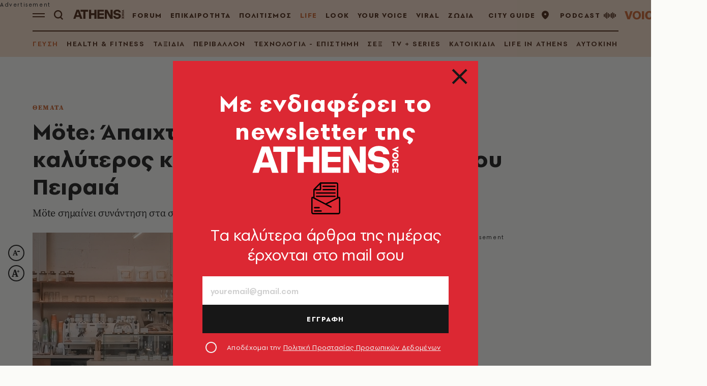

--- FILE ---
content_type: text/html; charset=utf-8
request_url: https://www.athensvoice.gr/life/geusi/themata/781363/mote-apaihto-carrot-cake-kai-akoma-kaluteros-kafes-sto-neo-coffeeshop-tou-peiraia/
body_size: 105418
content:


<!DOCTYPE html>
<html lang="el">
<head>
    <script>performance.mark('head_start')</script>

    <meta charset="utf-8" />
    <meta name="robots" content="max-image-preview:standard">
    <meta name="robots" content="max-video-preview:2">
        <meta name="robots" content="index,follow" />
    <meta name="viewport" content="width=device-width, initial-scale=1">
    <meta name="keywords" content="Καφές, Πειραιάς" />
    <meta name="news_keywords" content="Καφές, Πειραιάς" />
    <meta name="description" content="Θέματα - Μ&#xF6;te: Το νέο specialty coffeeshop του Πειραιά" />
        <meta name="publish-date" content="2022-12-06" />
            <meta content="https://www.athensvoice.gr/images/1074x600/jpg/files/2022-12-05/mote.jpg" property="taboola:image">
    <meta name="referrer" content="no-referrer-when-downgrade">
        <meta property="fb:app_id" content="520924918716158" />

    <title>Μöte: Άπαιχτο carrot cake και ακόμα καλύτερος καφές στο νέο coffeeshop του Πειραιά | Athens Voice
</title>

    <script>performance.mark('title_displayed')</script>

    
<link rel="dns-prefetch" href="//www.googletagmanager.com/">
<link rel="dns-prefetch" href="//www.googletagservices.com/">
<link rel="dns-prefetch" href="//cdn.onesignal.com/">
<link rel="dns-prefetch" href="//pahter.tech/">

    <base href="https://www.athensvoice.gr" />
<meta content="el_GR" property="og:locale" />
<meta content="article" property="og:type" />
<meta content="Μ&#xF6;te: Άπαιχτο carrot cake και ακόμα καλύτερος καφές στο νέο coffeeshop του Πειραιά" property="og:title" />
<meta content="Θέματα - Μ&#xF6;te: Το νέο specialty coffeeshop του Πειραιά" property="og:description" />
<meta content="https://www.athensvoice.gr/life/geusi/themata/781363/mote-apaihto-carrot-cake-kai-akoma-kaluteros-kafes-sto-neo-coffeeshop-tou-peiraia/" property="og:url" />
<meta content="AthensVoice" property="og:site_name" />
<meta content="Κατερίνα Καμπόσου" property="og:author" />
<meta content="Καφές, Πειραιάς" property="og:tag" />
<meta content="https://www.athensvoice.gr/images/Watermark_Default/jpg/files/2022-12-05/mote.jpg" property="og:image" /><meta content="640" property="og:image:width" /><meta content="360" property="og:image:height" />

<meta content="summary_large_image" name="twitter:card" />
<meta content="Θέματα - Μ&#xF6;te: Το νέο specialty coffeeshop του Πειραιά" name="twitter:description" />
<meta content="Μ&#xF6;te: Άπαιχτο carrot cake και ακόμα καλύτερος καφές στο νέο coffeeshop του Πειραιά" name="twitter:title" />
<meta content="AthensVoice" name="twitter:site" />
<meta content="https://www.athensvoice.gr/images/Watermark_Default/jpg/files/2022-12-05/mote.jpg" name="twitter:image" />

    <script>
        var googletag = googletag || {};
	    googletag.cmd = googletag.cmd || [];
        var adContext = {"isCategory":"false","nid":"781363","tag":["kafes","peiraias"],"path":"https://www.athensvoice.gr/life/geusi/themata/781363/mote-apaihto-carrot-cake-kai-akoma-kaluteros-kafes-sto-neo-coffeeshop-tou-peiraia/","category":["themata"],"article_type":"simplearticle","rootCategory":"life"};
        var isLazyLoadEnabled = false;

        googletag.cmd.push(function() {
            googletag.pubads().disableInitialLoad();
            //window.paRefresh = window.paRefresh ? window.paRefresh : googletag.pubads().refresh;
            //googletag.pubads().refresh = function(){};
            
            if(isLazyLoadEnabled)
                googletag.pubads().enableLazyLoad({
                  fetchMarginPercent: 500,
                  renderMarginPercent: 200,
                  mobileScaling: 2.0
                });

            var pubads = googletag.pubads();
            pubads.collapseEmptyDivs();

            for (var key in adContext)
            {
                pubads.setTargeting(key, adContext[key]);
            }
            googletag.pubads().enableSingleRequest();
            googletag.enableServices();
        });

        function getSizeMapping(googletag, sizes) {
            var mapping = googletag.sizeMapping();
            var groups = {};
            for (var i = 0; i < sizes.length; i++) {
                var key = sizes[i].ScreenWidth + 'x' + sizes[i].ScreenHeight;
                var group = groups[key];
                if (!group) {
                    group = groups[key] = {
                        ScreenWidth: sizes[i].ScreenWidth,
                        ScreenHeight: sizes[i].ScreenHeight,
                        Banners: []
                    };
                }
                if (sizes[i].BannerWidth != null && sizes[i].BannerHeight != null) {
                    group.Banners.push([sizes[i].BannerWidth, sizes[i].BannerHeight]);
                }
            }
            for (var k in groups) {
                var group = groups[k];
                mapping = mapping.addSize([group.ScreenWidth, group.ScreenHeight], group.Banners);
            }
            return mapping.build();
        }
    </script>

                <script> 
                    function getIEVersion() {
                        var ua = window.navigator.userAgent, msie = ua.indexOf('MSIE ');
                        if (window.navigator.userAgent.match(/Trident.*rv\:11\./)) { return 11; } 
                        else if (msie > 0) { return window.parseInt(ua.substring(msie + 5, ua.indexOf('.', msie))); }
                        return 100;
                    }
                    if (100 > getIEVersion()) {
                        window.location.href = 'https://www.athensvoice.gr/mi-upostirizomenos-browser/';
                    }
                </script>
<script type='application/ld+json' data-schema='Organization'>{"@context":"https://schema.org","@type":"Organization","name":"AthensVoice","url":"https://www.athensvoice.gr","address":{"@type":"PostalAddress","addressCountry":"Ελλάδα","addressLocality":"Aθήνα ","addressRegion":"Αττική","postalCode":"106 79","streetAddress":"Xαρ. Tρικούπη 22"},"contactPoint":[{"@type":"ContactPoint","areaServed":"Ελλάδα","contactType":"Σύνταξη","telephone":"2103617360"},{"@type":"ContactPoint","areaServed":"Ελλάδα","contactType":"Σύνταξη","telephone":"2103617369"},{"@type":"ContactPoint","areaServed":"Ελλάδα","contactType":"Διαφημιστικό","telephone":"2103617530"},{"@type":"ContactPoint","areaServed":"Ελλάδα","contactType":"Aγγελίες","telephone":"2103617369 "},{"@type":"ContactPoint","areaServed":"Ελλάδα","contactType":"Λογιστήριο","telephone":"2103617170"}],"logo":{"@type":"ImageObject","url":"https://www.athensvoice.gr/content/media/favicon/apple-touch-icon-120x120.png","height":120,"width":120}}</script>
<script type='application/ld+json' data-schema='Article'>{"@context":"https://schema.org","@type":"Article","description":"Θέματα - Μöte: Το νέο specialty coffeeshop του Πειραιά | Καφές | Πειραιάς","image":"https://www.athensvoice.gr/images/1074x600/jpg/files/2022-12-05/mote.jpg","mainEntityOfPage":{"@type":"WebPage","url":"https://www.athensvoice.gr/life/geusi/themata/781363/mote-apaihto-carrot-cake-kai-akoma-kaluteros-kafes-sto-neo-coffeeshop-tou-peiraia/"},"url":"https://www.athensvoice.gr/life/geusi/themata/781363/mote-apaihto-carrot-cake-kai-akoma-kaluteros-kafes-sto-neo-coffeeshop-tou-peiraia/","about":[{"@type":"Thing","name":"Καφές"},{"@type":"Thing","name":"Πειραιάς"},{"@type":"Thing","name":"Θέματα"}],"alternativeHeadline":"Μöte: Άπαιχτο carrot cake και ακόμα καλύτερος καφές στο νέο coffeeshop του Πειραιά","dateCreated":"2022-12-06T16:47:47.97+02:00","datePublished":"2022-12-06T16:47:47.97+02:00","headline":"Μöte: Άπαιχτο carrot cake και ακόμα καλύτερος καφές στο νέο coffeeshop του Πειραιά","keywords":"Καφές, Πειραιάς","publisher":{"@type":"Organization","name":"AthensVoice","url":"https://www.athensvoice.gr","address":{"@type":"PostalAddress","addressCountry":"Ελλάδα","addressLocality":"Aθήνα ","addressRegion":"Αττική","postalCode":"106 79","streetAddress":"Xαρ. Tρικούπη 22"},"contactPoint":[{"@type":"ContactPoint","areaServed":"Ελλάδα","contactType":"Σύνταξη","telephone":"2103617360"},{"@type":"ContactPoint","areaServed":"Ελλάδα","contactType":"Σύνταξη","telephone":"2103617369"},{"@type":"ContactPoint","areaServed":"Ελλάδα","contactType":"Διαφημιστικό","telephone":"2103617530"},{"@type":"ContactPoint","areaServed":"Ελλάδα","contactType":"Aγγελίες","telephone":"2103617369 "},{"@type":"ContactPoint","areaServed":"Ελλάδα","contactType":"Λογιστήριο","telephone":"2103617170"}],"logo":{"@type":"ImageObject","url":"https://www.athensvoice.gr/content/media/favicon/apple-touch-icon-120x120.png","height":120,"width":120}},"articleBody":"Μöte\u00A0σημαίνει συνάντηση στα σκανδιναβικά. Μπορεί να είναι είτε τυχαία, είτε προγραμματισμένη και οι Σκανδιναβοί τη χρησιμοποιούν κάθε φορά που αναφέρονται στα meetings\u00A0τους. Δεν θα μπορούσε, λοιπόν, να υπάρξει πιο ταιριαστή από αυτή τη δισύλλαβη λέξη για να περιγράψουν όλα εκείνα που είναι το Μöte καφέ, στον Πειραιά. Το επισκέφτηκα ένα πρωί,\u00A0μία γωνιακή ψηλοτάβανη μονοκατοικία του 1936, στον πιο εμπορικό δρόμο του Πειραιά, στον πεζόδρομο της Σωτήρος Διός, την «Ερμού του Πειραιά», όπως τη λένε. Η περιέργεια μου ήταν μεγάλη καθώς δεν συνήθιζα να αναζητώ προορισμούς specialty coffeeshop στον Πειραιά, κάτι για το οποίο αναθεωρώ αφού ο Πειραιάς κρύβει μία ξεχωριστή ομορφιά, έχει απίστευτη δυναμική, πρόοδο και εξέλιξη τα τελευταία χρόνια.\r\nΉθελα να επισκεφτώ το\u00A0Μöte όμως και για έναν ακόμα λόγο: Οι κόκκοι του καφέ επιλέγονται προσεκτικά και φρεσκοκαβουρδίζονται από τον\u00A0Στέφανο Δωματιώτη, που με την εταιρεία του, Create, στήνουν coffeeprojects και concepts σε Ελλάδα και εξωτερικό.\r\nΦτάνοντας μπροστά στο μαγαζί, με\u00A0εντυπωσίασαν τα τεράστια παράθυρα, τα οποία επιτρέπουν στο φυσικό φως να μπει απλόχερα και να αναδείξει την ενέργεια που έχουν τέτοια κτίρια, με ιστορία πολλών ετών. Κάθισα σε ένα από τα μίνιμαλ, σκανδιναβικού τύπου τραπεζάκια και ξεκίνησα με έναν espresso, Umusazi\u00A0από Rwanda. Είχε προσεγμένες οξύτητες κι αυτό μου άνοιξε την όρεξη για έναν\u00A0El Carmens flat white. Ο καφές με το γάλα είχαν πολύ καλή ισοροπία, βελούδινη υφή αλλά καθόλου λιπαρή. Συνέχισα με ένα τρίτο φλιτζάνι, φίλτρου αυτή τη φορά και συγκεκριμένα με τον πολύ αρωματικό Kiangoi. Τον συνόδεψα με αφράτο, ολόφρεσκο carrot cake, με πλούσια αέρινη κρέμα που θα μου μείνει αξέχαστο. Οι επιλογές βέβαια ανάμεσα σε pastries και snacks είναι πολλές,\u00A0ας πούμε αυτό που\u00A0έχω βάλει στο μάτι για την επόμενη φορά είναι το\u00A0κρουασάν βουτύρου (που όπως έμαθα έρχεται κάθε πρωί από τον εμβληματικό φούρνο του Κουκακίου Ρίζος Ελαία) αλλά και το cinammon roll τύπου cronut! Σύντομα μάλιστα στον κατάλογο θα προστεθούν και επιλογές σε sando αλλά και μερικές ελληνικές ετικέτες κρασιών προκειμένου το\u00A0Μöte να μπορεί να είναι προορισμός ακόμα και για νωρίς το βράδυ.\r\nΦεύγοντας θα μπορούσα να ζητήσω έναν καφέ στο χέρι αλλά επέλεξα να πάρω δίπλα από το ταμείο ένα dripbag– το σακουλάκι θαύμα: Φρεσκοκαβουρδισμένος καφές σε φιλτράκι, που το τοποθετείς στο ποτήρι ή στο παγούρι σου, ρίχνεις ζεστο νερό και έτοιμο!\r\n\u00A0Σωτήρος Διός 30 και Πραξιτέλους 154, Πειραιάς, 185 35\r","articleSection":"Θέματα"}</script>
<script type='application/ld+json' data-schema='Person'>{"@context":"https://schema.org","@type":"Person","name":"Κατερίνα Καμπόσου","url":"https://www.athensvoice.gr/contributors/19579/katerina-kamposoy/"}</script>

<script type="application/ld+json" data-schema="BreadcrumbList">{"@context":"https://schema.org","@type":"BreadcrumbList","itemListElement":[{"@type":"ListItem","name":"LIFE","item":"https://www.athensvoice.gr/life/","position":1},{"@type":"ListItem","name":"ΓΕΥΣΗ","item":"https://www.athensvoice.gr/life/geusi/","position":2},{"@type":"ListItem","name":"Θέματα","item":"https://www.athensvoice.gr/life/geusi/themata/","position":3},{"@type":"ListItem","name":"Μöte: Άπαιχτο carrot cake και ακόμα καλύτερος καφές στο νέο coffeeshop του Πειραιά","position":4}]}</script>


        <script>
            window.ptScriptManager = new function () {
                var actionsOnLoad = [];
                var toArray = function (arrayLike) {
                    if (Array.isArray(arrayLike)) {
                        return arrayLike;
                    }
                    return Array.prototype.slice.call(arrayLike);
                };
                var createElement = function (elm) {
                    //utility function to handle script elements
                    if (elm.tagName === "SCRIPT") {
                        var s = document.createElement('script');
                        s.type = 'text/javascript';
                        var attrs = elm.getAttributeNames();
                        attrs.forEach(function (attr) {
                            s.setAttribute(attr, elm.getAttribute(attr));
                        });
                        if (elm.text) {
                            try {
                                s.appendChild(document.createTextNode(elm.text));
                            } catch (e) {
                                s.text = elm.text;
                            }
                        }
                        elm = s;
                    }
                    return elm;
                }

                var forEach = function (elements, fn) {
                    Array.prototype.forEach.call(toArray(elements), fn);
                };
                var replace = function (toReplace, replacement) {
                    if (typeof replacement.length === 'undefined') {
                        replacement = [replacement];
                    }
                    var parentElement = toReplace.parentElement;
                    forEach(replacement, function (elm) {
                        parentElement.insertBefore(createElement(elm), toReplace);
                    });
                    toReplace.remove();
                };
                var parseHtml = window.parseHtml = function (htmlString) {
                    var context = document.implementation.createHTMLDocument("");
                    var base = context.createElement("base");
                    base.href = document.location.href;
                    context.head.appendChild(base);

                    var fragment = context.createDocumentFragment();
                    var c = fragment.appendChild(context.createElement("div"));
                    c.innerHTML = htmlString.trim();
                    return c.childNodes;
                };
                function scriptDelayed(delay, callback, inId) {
                    if (!callback) {
                        return;
                    }
                    setTimeout(function () {
                        var code = callback().replace(/&lt;/g, '<').replace(/&gt;/g, '>');
                        var codeElement = parseHtml(code);
                        if (!codeElement) {
                            return;
                        }
                        if (inId) {
                            var elm = document.getElementById(inId);
                            if (elm) {
                                replace(elm, codeElement);
                            }
                        } else {
                            var head = document.querySelector("head");
                            forEach(codeElement, function (elm) {
                                head.appendChild(createElement(elm));
                            });
                        }
                    }, delay);
                }
                this.addOnLoadDelayed = function (delay, callback, inId) {
                    actionsOnLoad.push(() => scriptDelayed(delay, callback, inId));
                };

                this.add = scriptDelayed;

                window.addEventListener('load', function () {
                    for (var i = 0; i < actionsOnLoad.length; i++) {
                        actionsOnLoad[i]();
                    }
                });
            };
        </script>




<script>window.ptScriptManager.addOnLoadDelayed(1000, function() {  return `
&lt;!-- OCM --&gt;
&lt;script async="async" src="https://cdn.orangeclickmedia.com/tech/athensvoice.gr_v2/ocm.js"&gt;&lt;/script&gt;`; });</script>



<!-- Ads Prebid custom js -->
<script defer="defer" src="/files/custom_js/ads-prebid.js"></script>



<!-- Is mobile --><script>
    isMobile = false;
    if(/(android|bb\d+|meego).+mobile|avantgo|bada\/|blackberry|blazer|compal|elaine|fennec|hiptop|iemobile|ip(hone|od)|ipad|iris|kindle|Android|Silk|lge |maemo|midp|mmp|netfront|opera m(ob|in)i|palm( os)?|phone|p(ixi|re)\/|plucker|pocket|psp|series(4|6)0|symbian|treo|up\.(browser|link)|vodafone|wap|windows (ce|phone)|xda|xiino/i.test(navigator.userAgent)
      || /1207|6310|6590|3gso|4thp|50[1-6]i|770s|802s|a wa|abac|ac(er|oo|s\-)|ai(ko|rn)|al(av|ca|co)|amoi|an(ex|ny|yw)|aptu|ar(ch|go)|as(te|us)|attw|au(di|\-m|r |s )|avan|be(ck|ll|nq)|bi(lb|rd)|bl(ac|az)|br(e|v)w|bumb|bw\-(n|u)|c55\/|capi|ccwa|cdm\-|cell|chtm|cldc|cmd\-|co(mp|nd)|craw|da(it|ll|ng)|dbte|dc\-s|devi|dica|dmob|do(c|p)o|ds(12|\-d)|el(49|ai)|em(l2|ul)|er(ic|k0)|esl8|ez([4-7]0|os|wa|ze)|fetc|fly(\-|_)|g1 u|g560|gene|gf\-5|g\-mo|go(\.w|od)|gr(ad|un)|haie|hcit|hd\-(m|p|t)|hei\-|hi(pt|ta)|hp( i|ip)|hs\-c|ht(c(\-| |_|a|g|p|s|t)|tp)|hu(aw|tc)|i\-(20|go|ma)|i230|iac( |\-|\/)|ibro|idea|ig01|ikom|im1k|inno|ipaq|iris|ja(t|v)a|jbro|jemu|jigs|kddi|keji|kgt( |\/)|klon|kpt |kwc\-|kyo(c|k)|le(no|xi)|lg( g|\/(k|l|u)|50|54|\-[a-w])|libw|lynx|m1\-w|m3ga|m50\/|ma(te|ui|xo)|mc(01|21|ca)|m\-cr|me(rc|ri)|mi(o8|oa|ts)|mmef|mo(01|02|bi|de|do|t(\-| |o|v)|zz)|mt(50|p1|v )|mwbp|mywa|n10[0-2]|n20[2-3]|n30(0|2)|n50(0|2|5)|n7(0(0|1)|10)|ne((c|m)\-|on|tf|wf|wg|wt)|nok(6|i)|nzph|o2im|op(ti|wv)|oran|owg1|p800|pan(a|d|t)|pdxg|pg(13|\-([1-8]|c))|phil|pire|pl(ay|uc)|pn\-2|po(ck|rt|se)|prox|psio|pt\-g|qa\-a|qc(07|12|21|32|60|\-[2-7]|i\-)|qtek|r380|r600|raks|rim9|ro(ve|zo)|s55\/|sa(ge|ma|mm|ms|ny|va)|sc(01|h\-|oo|p\-)|sdk\/|se(c(\-|0|1)|47|mc|nd|ri)|sgh\-|shar|sie(\-|m)|sk\-0|sl(45|id)|sm(al|ar|b3|it|t5)|so(ft|ny)|sp(01|h\-|v\-|v )|sy(01|mb)|t2(18|50)|t6(00|10|18)|ta(gt|lk)|tcl\-|tdg\-|tel(i|m)|tim\-|t\-mo|to(pl|sh)|ts(70|m\-|m3|m5)|tx\-9|up(\.b|g1|si)|utst|v400|v750|veri|vi(rg|te)|vk(40|5[0-3]|\-v)|vm40|voda|vulc|vx(52|53|60|61|70|80|81|83|85|98)|w3c(\-| )|webc|whit|wi(g |nc|nw)|wmlb|wonu|x700|yas\-|your|zeto|zte\-/i.test(navigator.userAgent.substr(0,4))) {
      isMobile = true;
    }

 </script>




<script>window.ptScriptManager.addOnLoadDelayed(2000, function() {  return `
&lt;!-- Shareholic --&gt;&lt;link rel="preload" href="https://cdn.shareaholic.net/assets/pub/shareaholic.js" as="script" /&gt;
&lt;meta name="shareaholic:site_id" content="7adbddacda28c1f42483ef21c5339789" /&gt;
&lt;script data-cfasync="false" async src="https://cdn.shareaholic.net/assets/pub/shareaholic.js"&gt;&lt;/script&gt;
`; });</script>



<script>window.ptScriptManager.addOnLoadDelayed(2004, function() {  return `
&lt;!-- ShareThis --&gt;
&lt;script async="async" src="//platform-api.sharethis.com/js/sharethis.js#property=594e3fb12fe7af0011f7bc03&amp;source=platform&amp;product=inline-share-buttons"&gt;&lt;/script&gt;`; });</script>
    <link rel="icon" href="/content/media/favicon/favicon.ico?k=web-59c6b77c6c" type="image/x-icon" />
    <link rel="apple-touch-icon-precomposed" sizes="57x57" href="/content/media/favicon/apple-touch-icon-57x57.png?k=web-59c6b77c6c" />
    <link rel="apple-touch-icon-precomposed" sizes="114x114" href="/content/media/favicon/apple-touch-icon-114x114.png?k=web-59c6b77c6c" />
    <link rel="apple-touch-icon-precomposed" sizes="72x72" href="/content/media/favicon/apple-touch-icon-72x72.png?k=web-59c6b77c6c" />
    <link rel="apple-touch-icon-precomposed" sizes="144x144" href="/content/media/favicon/apple-touch-icon-144x144.png?k=web-59c6b77c6c" />
    <link rel="apple-touch-icon-precomposed" sizes="60x60" href="/content/media/favicon/apple-touch-icon-60x60.png?k=web-59c6b77c6c" />
    <link rel="apple-touch-icon-precomposed" sizes="120x120" href="/content/media/favicon/apple-touch-icon-120x120.png?k=web-59c6b77c6c" />
    <link rel="apple-touch-icon-precomposed" sizes="76x76" href="/content/media/favicon/apple-touch-icon-76x76.png?k=web-59c6b77c6c" />
    <link rel="apple-touch-icon-precomposed" sizes="152x152" href="/content/media/favicon/apple-touch-icon-152x152.png?k=web-59c6b77c6c" />
    <link rel="icon" type="image/png" href="/content/media/favicon/favicon-196x196.png?k=web-59c6b77c6c" sizes="196x196" />
    <link rel="icon" type="image/png" href="/content/media/favicon/favicon-96x96.png?k=web-59c6b77c6c" sizes="96x96" />
    <link rel="icon" type="image/png" href="/content/media/favicon/favicon-32x32.png?k=web-59c6b77c6c" sizes="32x32" />
    <link rel="icon" type="image/png" href="/content/media/favicon/favicon-16x16.png?k=web-59c6b77c6c" sizes="16x16" />
    <link rel="icon" type="image/png" href="/content/media/favicon/favicon-128.png?k=web-59c6b77c6c" sizes="128x128" />

    <link rel="preload" href="/content/fonts/iconfont.woff2?k=web-59c6b77c6c" as="font" type="font/woff2" crossorigin />
    <link rel="preload" href="/content/fonts/PFSpekkVAR-MediumItalic.woff2?k=web-59c6b77c6c" as="font" type="font/woff2" crossorigin />
    <link rel="preload" href="/content/fonts/PFSpekkVAR-Bold.woff2?k=web-59c6b77c6c" as="font" type="font/woff2" crossorigin />
    <link rel="preload" href="/content/fonts/PFSpekkVAR-Regular.woff2?k=web-59c6b77c6c" as="font" type="font/woff2" crossorigin />
    <link rel="preload" href="/content/fonts/PFSpekkVAR-SemiBold.woff2?k=web-59c6b77c6c" as="font" type="font/woff2" crossorigin />
    <link rel="preload" href="/content/fonts/SourceSerifPro-Black.woff2?k=web-59c6b77c6c" as="font" type="font/woff2" crossorigin />
    <link rel="preload" href="/content/fonts/SourceSerifPro-Bold.woff2?k=web-59c6b77c6c" as="font" type="font/woff2" crossorigin />
    <link rel="preload" href="/content/fonts/SourceSerifPro-Regular.woff2?k=web-59c6b77c6c" as="font" type="font/woff2" crossorigin />

                <style>:root{--gridSpace:64px;--lightColor:#E5E5E5;--mediumColor:#CFCFCF;--regularColor:#DC2833;--darkRegularColor:#000;--darkMediumColor:#808080;--darkLightColor:#F2F2F2;--articleFontSize:20px;--articleFontSizeMobile:calc(var(--articleFontSize) - 2px);--headerHeight:48px}/*! normalize.css v5.0.0 | MIT License | github.com/necolas/normalize.css */html{font-family:sans-serif;line-height:1.15;-ms-text-size-adjust:100%;-webkit-text-size-adjust:100%}body{margin:0}h1{font-size:2em;margin:.67em 0}hr{box-sizing:content-box;height:0;overflow:visible}pre{font-family:monospace,monospace;font-size:1em}a{-webkit-text-decoration-skip:objects}abbr[title]{border-bottom:none;text-decoration:underline;-webkit-text-decoration:underline dotted;text-decoration:underline dotted}code,kbd,samp{font-family:monospace,monospace;font-size:1em}dfn{font-style:italic}small{font-size:80%}sub,sup{font-size:75%;line-height:0;position:relative;vertical-align:baseline}sub{bottom:-.25em}sup{top:-.5em}audio:not([controls]){display:none;height:0}button,input,optgroup,select,textarea{font-family:sans-serif;font-size:100%;line-height:1.15;margin:0}button,input{overflow:visible}button,select{text-transform:none}[type=reset],[type=submit],button,html [type=button]{-webkit-appearance:button}[type=button]::-moz-focus-inner,[type=reset]::-moz-focus-inner,[type=submit]::-moz-focus-inner,button::-moz-focus-inner{border-style:none;padding:0}[type=button]:-moz-focusring,[type=reset]:-moz-focusring,[type=submit]:-moz-focusring,button:-moz-focusring{outline:1px dotted ButtonText}[type=search]{-webkit-appearance:textfield;outline-offset:-2px}details,menu{display:block}summary{display:list-item}[hidden]{display:none}body .qc-cmp2-main{scrollbar-color:#171717 transparent!important}body .qc-cmp2-main ::-webkit-scrollbar-thumb{background-color:#171717!important}body .qc-cmp2-scrollable-section{scrollbar-color:#171717 transparent!important}body .css-g9cqer.css-g9cqer.css-g9cqer.css-g9cqer{min-width:0!important}body .css-1inyb6p.css-1inyb6p .qc-cmp2-summary-section .qc-cmp2-consent-info div{margin-bottom:16px}body .css-1inyb6p.css-1inyb6p .qc-cmp2-footer .qc-cmp2-summary-buttons button,body .css-8rroe4.css-8rroe4.qc-cmp2-link-active,body .css-pk1nmb.css-pk1nmb .qc-cmp2-footer .qc-cmp2-buttons-desktop button,body .css-pk1nmb.css-pk1nmb .qc-cmp2-footer>button,body .css-wkn4w4.css-wkn4w4 .qc-cmp2-footer .qc-cmp2-summary-buttons button{background-color:#171717;color:#fff;border-color:#171717;box-shadow:none;outline:0}body .css-1inyb6p.css-1inyb6p .qc-cmp2-footer .qc-cmp2-summary-buttons button span,body .css-8rroe4.css-8rroe4.qc-cmp2-link-active span,body .css-pk1nmb.css-pk1nmb .qc-cmp2-footer .qc-cmp2-buttons-desktop button span,body .css-pk1nmb.css-pk1nmb .qc-cmp2-footer>button span,body .css-wkn4w4.css-wkn4w4 .qc-cmp2-footer .qc-cmp2-summary-buttons button span{cursor:pointer}body .qc-cmp2-persistent-link{background-color:#171717!important;padding:8px 16px;max-height:unset;border-top-left-radius:0;border-top-right-radius:0;font-family:PFSpekkVARRegular,Arial,sans-serif!important;font-size:16px!important}body .css-14kykt.css-14kykt .qc-cmp2-list-item .qc-cmp2-list-item-status{margin:0 20px 0 0}body .css-14kykt.css-14kykt .qc-cmp2-list-item .qc-cmp2-list-item-header .titles-header{margin-right:20px}body .css-14kykt.css-14kykt .qc-cmp2-list-item .qc-cmp2-expandable-list .qc-cmp2-expandable-info .qc-cmp2-expandable-legal .qc-cmp2-toggle-legal-button,body .css-pk1nmb.css-pk1nmb .qc-cmp2-consent-info .qc-cmp2-header-links button,body .css-pk1nmb.css-pk1nmb .qc-cmp2-footer .qc-cmp2-footer-links button,body .css-pk1nmb.css-pk1nmb .qc-cmp2-footer .qc-cmp2-footer-links button:not(.qc-cmp2-link-active),body .css-pk1nmb.css-pk1nmb .qc-cmp2-footer [mode=link]:not(.qc-cmp2-link-active){background-color:transparent;color:#171717;border-color:transparent;box-shadow:none;outline:0}body .css-ach1mn.css-ach1mn.css-ach1mn.css-ach1mn{background-color:#171717;border-color:#171717}body .css-14kykt.css-14kykt .qc-cmp2-list-item .qc-cmp2-list-item-header:focus{outline:0}body .css-pk1nmb.css-pk1nmb .qc-cmp2-consent-info .qc-cmp2-publisher-logo-container .qc-cmp2-home-button{min-width:0!important;padding:0!important;font-size:12px!important;color:#171717}body .css-pk1nmb.css-pk1nmb .qc-cmp2-consent-info h2{padding:0;margin-top:12px}body .css-pk1nmb.css-pk1nmb .qc-cmp2-consent-info .qc-cmp2-publisher-logo-container .qc-cmp2-home-button svg use{fill:#171717}*,::after,::before{box-sizing:border-box}body{position:relative;background-color:#fbfbf8}body.withPopup{overflow:hidden}body:before{content:"";display:block;position:absolute;z-index:0;left:0;top:0;width:100%;height:288px;background-color:var(--darkRegularColor)}body.categoryPage.lookMagPalette{--lightColor:$white}body.categoryPage:before{background-color:var(--lightColor)}body.categoryPage.isApp{--lightColor:transparent}body.short:before{height:112px}body.culturePalette{--darkRegularColor:#3B2727}body.culturePalette.categoryPage{--lightColor:#F6DFDE;--mediumColor:#EDBFBD;--regularColor:#DC2833;--darkRegularColor:#3B2727;--darkMediumColor:#5F4545;--darkLightColor:#947372}body.lifePalette{--darkRegularColor:#47210D}body.lifePalette.categoryPage{--lightColor:#F4DAC7;--mediumColor:#E8B590;--regularColor:#C85F2A;--darkRegularColor:#47210D;--darkMediumColor:#673F27;--darkLightColor:#976B4E}body.viralPalette{--darkRegularColor:#3E2E03}body.viralPalette.categoryPage{--lightColor:#F3E6B6;--mediumColor:#EBD586;--regularColor:#CE980B;--darkRegularColor:#3E2E03;--darkMediumColor:#614F1D;--darkLightColor:#948144}body.cityPalette{--darkRegularColor:#27353B}body.cityPalette.categoryPage{--lightColor:#E0E8EC;--mediumColor:#C2D1D9;--regularColor:#5899B5;--darkRegularColor:#27353B;--darkMediumColor:#46545B;--darkLightColor:#74838A}body.zodiacPalette{--darkRegularColor:#273B2D}body.zodiacPalette.categoryPage{--lightColor:#D1E8DA;--mediumColor:#A4D2B6;--regularColor:#0C9876;--darkRegularColor:#273B2D;--darkMediumColor:#405948;--darkLightColor:#658671}body.todayPalette{--darkRegularColor:#262A49}body.todayPalette.categoryPage{--lightColor:#E0E7F5;--mediumColor:#B6C1E7;--regularColor:#4964C2;--darkRegularColor:#262A49;--darkMediumColor:#454969;--darkLightColor:#737799}body.tributesPalette{--darkRegularColor:#080F4D}body.tributesPalette.categoryPage{--lightColor:#E0DEFA;--mediumColor:#C4C3FD;--regularColor:#3333FF;--darkRegularColor:#080F4D;--darkMediumColor:#454969;--darkLightColor:#737799}body.voicePalette{--darkRegularColor:#31273B}body.voicePalette.categoryPage{--lightColor:#EEE0F5;--mediumColor:#DDC1EA;--regularColor:#824BC8;--darkRegularColor:#31273B;--darkMediumColor:#53465E;--darkLightColor:#877492}body.defaultPalette{--darkRegularColor:#3B2727}body.defaultPalette.categoryPage{--lightColor:#F6DFDE;--mediumColor:#EDBFBD;--regularColor:#DC2833;--darkRegularColor:#3B2727;--darkMediumColor:#5F4545;--darkLightColor:#947372}.mainContainer{align-items:flex-start;display:flex;flex-wrap:wrap;min-height:100vh;position:relative}.mainContainer footer,.mainContainer header,.mainContainer main{width:100%}.withSkin .mainContainer .footer,.withSkin .mainContainer .header{padding-left:80px;padding-right:80px}.mainContainer .main{padding:102px 0 0;position:relative}.categoryPage .mainContainer .main{padding:138px 0 0}.short .mainContainer .main{padding:184px 0 0}.withSkin .mainContainer .main{padding-left:80px;padding-right:80px}.mainContainer footer{align-self:flex-end}.mainLayer{background-color:rgba(23,23,23,.6);left:0;opacity:0;pointer-events:none;position:fixed;top:0;transition:opacity 250ms ease-in-out;z-index:9;width:100%;height:100%}.mainLayer.active{opacity:1;pointer-events:all;z-index:280}.lazy{opacity:0;max-width:100%;transition:opacity .3s ease-in}.lazy[data-loaded=true]{opacity:1}.skin{position:relative;z-index:100;display:none}.withSkin .skin{display:block}.skin__column{border:none;cursor:pointer;height:100vh;overflow:hidden;position:fixed;bottom:0;left:0;width:calc(50% - (1568px / 2));background-color:inherit}.skin__column a{width:100%;height:100%;display:block}.skin__column a img{height:auto;display:block;position:absolute;right:0;top:0;max-width:unset}.skin__column--right{left:unset;right:0}.skin__column--right a img{left:0;right:unset}@font-face{font-family:SourceSerifProRegular;src:url("/content/fonts/SourceSerifPro-Regular.woff2?k=web-59c6b77c6c") format("woff2"),url("/content/fonts/SourceSerifPro-Regular.woff?k=web-59c6b77c6c") format("woff");font-display:swap}@font-face{font-family:SourceSerifProBold;src:url("/content/fonts/SourceSerifPro-Bold.woff2?k=web-59c6b77c6c") format("woff2"),url("/content/fonts/SourceSerifPro-Bold.woff?k=web-59c6b77c6c") format("woff");font-display:swap}@font-face{font-family:SourceSerifProBlack;src:url("/content/fonts/SourceSerifPro-Black.woff2?k=web-59c6b77c6c") format("woff2"),url("/content/fonts/SourceSerifPro-Black.woff?k=web-59c6b77c6c") format("woff");font-display:swap}@font-face{font-family:PFSpekkVARRegular;src:url("/content/fonts/PFSpekkVAR-Regular.woff2?k=web-59c6b77c6c") format("woff2"),url("/content/fonts/PFSpekkVAR-Regular.woff?k=web-59c6b77c6c") format("woff");font-display:swap}@font-face{font-family:PFSpekkVARMedium;src:url("/content/fonts/PFSpekkVAR-MediumItalic.woff2?k=web-59c6b77c6c") format("woff2"),url("/content/fonts/PFSpekkVAR-MediumItalic.woff?k=web-59c6b77c6c") format("woff");font-display:swap}@font-face{font-family:PFSpekkVARSemiBold;src:url("/content/fonts/PFSpekkVAR-SemiBold.woff2?k=web-59c6b77c6c") format("woff2"),url("/content/fonts/PFSpekkVAR-SemiBold.woff?k=web-59c6b77c6c") format("woff");font-display:swap}@font-face{font-family:PFSpekkVARBold;src:url("/content/fonts/PFSpekkVAR-Bold.woff2?k=web-59c6b77c6c") format("woff2"),url("/content/fonts/PFSpekkVAR-Bold.woff?k=web-59c6b77c6c") format("woff");font-display:swap}.row{display:flex;flex-wrap:wrap;margin:0 -12px}.hEnd{justify-content:flex-end}.vEnd{align-items:flex-end}.srOnly{position:absolute;left:-10000px;top:auto;width:1px;height:1px;overflow:hidden}.ellipsis{overflow:hidden;text-overflow:ellipsis;white-space:nowrap}.type25 .mobileOnly{display:block}.hidden{display:none}.textCenter{text-align:center}.flexColumn{flex-direction:column}.noPadding{padding:0!important}.noMargin{margin:0!important}.sectionMargin{margin:80px 0}.sectionMarginBottom{margin-bottom:80px}section .wrapper>.banner{text-align:center;margin-bottom:56px;margin-top:56px}.bannerMargin{margin:40px 0}.bannerMarginTop{margin-top:40px}.bannerMarginBottom{margin-bottom:40px}.marginAuto{margin:0 auto}.iframeContainer{overflow:hidden;padding-top:56.25%;position:relative}.iframeContainer iframe:not(.instagram-media){display:block;border:0;height:100%;left:0;position:absolute;top:0;width:100%}[v-cloak]{display:none}.loading{margin-left:12px}.loading-inner{width:20px;height:40px;text-align:center;z-index:20;display:flex;justify-content:space-between;align-items:center}.loading-inner span{background-color:#fff;height:16px;width:3px;display:inline-block;-webkit-animation:stretch 1.2s infinite ease-in;animation:stretch 1.2s infinite ease-in;transition:all .3s ease}.loading-inner span:nth-child(2){-webkit-animation-delay:.4s;animation-delay:.4s}.loading-inner span:nth-child(3){-webkit-animation-delay:.8s;animation-delay:.8s}.loading-inner span:nth-child(4){display:none}.loading-inner span:nth-child(5){display:none}@-webkit-keyframes stretch{0%{-webkit-transform:scale(1);transform:scale(1)}50%{-webkit-transform:scale(1.5);transform:scale(1.5)}100%{-webkit-transform:scale(1);transform:scale(1)}}@keyframes stretch{0%{-webkit-transform:scale(1);transform:scale(1)}50%{-webkit-transform:scale(1.5);transform:scale(1.5)}100%{-webkit-transform:scale(1);transform:scale(1)}}@font-face{font-family:iconfont;src:url("/content/fonts/iconfont.eot?k=web-59c6b77c6c");src:url("/content/fonts/iconfont.eot?#iefix&k=web-59c6b77c6c") format("eot"),url("/content/fonts/iconfont.woff2?k=web-59c6b77c6c") format("woff2"),url("/content/fonts/iconfont.woff?k=web-59c6b77c6c") format("woff"),url("/content/fonts/iconfont.ttf?k=web-59c6b77c6c") format("truetype"),url("/content/fonts/iconfont.svg#iconfont") format("svg");font-display:swap}.article--love:before,.article--saw:before,.article--talk:before,.article--withSpeech .article__image:before,.article--withVideo .article__image:before,.articleSingle blockquote:not(.tiktok-embed):before,.articleSingle__endLinks ul li:before,.audioPlayer.playing .actions__icon:before,.audioPlayer.playing .mobileActions__icon:before,.audioPlayer:not(.playing) .actions__icon:after,.audioPlayer:not(.playing) .mobileActions__icon:after,.audioPlayerBar button:not(.disabled).controls__play.paused:before,.category__title a:after,.checkbox-container label:before,.icon-alert:before,.icon-alphabetical:before,.icon-applepod:before,.icon-arrow-down:before,.icon-arrow-left--m:before,.icon-arrow-left--s:before,.icon-arrow-right--cta:before,.icon-arrow-right--m:before,.icon-arrow-right--s:before,.icon-arrow-right:before,.icon-arrow-up--l:before,.icon-arrow-up:before,.icon-arrow_right:before,.icon-author:before,.icon-basket:before,.icon-book-closed:before,.icon-book:before,.icon-burger:before,.icon-calendar:before,.icon-calories:before,.icon-checkmark:before,.icon-chef:before,.icon-close:before,.icon-comments:before,.icon-contributors:before,.icon-date:before,.icon-direction_right:before,.icon-eye:before,.icon-facebook-article:before,.icon-facebook-circle:before,.icon-facebook:before,.icon-female:before,.icon-filter:before,.icon-food:before,.icon-globe:before,.icon-googlepod:before,.icon-happy:before,.icon-headphones:before,.icon-heart:before,.icon-imdb:before,.icon-ingredient:before,.icon-instagram:before,.icon-italian:before,.icon-kitchen:before,.icon-long-arrow-left:before,.icon-long-arrow-right:before,.icon-love-letters:before,.icon-mail-circle:before,.icon-mail:before,.icon-male:before,.icon-messenger-circle:before,.icon-messenger:before,.icon-minus:before,.icon-money:before,.icon-month:before,.icon-months:before,.icon-mute:before,.icon-non-binary:before,.icon-pause:before,.icon-phone:before,.icon-pin:before,.icon-place:before,.icon-play-rounded:before,.icon-play:before,.icon-plus:before,.icon-podcast:before,.icon-portion:before,.icon-price:before,.icon-publisher:before,.icon-quote-b:before,.icon-quote:before,.icon-resize-large-circle:before,.icon-resize-large:before,.icon-resize-small-circle:before,.icon-resize-small:before,.icon-rss:before,.icon-sad:before,.icon-search2:before,.icon-search:before,.icon-season:before,.icon-seekEnd:before,.icon-seekStart:before,.icon-seen:before,.icon-shape-bg:before,.icon-shape-group:before,.icon-shape_bg:before,.icon-shape_vector:before,.icon-short-arrow-left:before,.icon-short-arrow-right:before,.icon-special:before,.icon-spotify:before,.icon-star:before,.icon-stepBack:before,.icon-stepFront:before,.icon-talk-large:before,.icon-talk:before,.icon-tick:before,.icon-tiktok:before,.icon-time:before,.icon-tmdb:before,.icon-trash:before,.icon-twitter-circle:before,.icon-twitter:before,.icon-volume-off:before,.icon-volume:before,.icon-weather:before,.icon-year:before,.icon-yolo:before,.icon-youtube:before,.icon-zodiac:before,.icon-zoom:before,.mobileBanner button.mobileBanner__close:after,.volume__button.muted:before{font-family:iconfont;-webkit-font-smoothing:antialiased;-moz-osx-font-smoothing:grayscale;font-style:normal;font-variant:normal;font-weight:400;text-decoration:none;text-transform:none}.icon-alert:before{content:"\e001"}.icon-alphabetical:before{content:"\e002"}.icon-applepod:before{content:"\e003"}.icon-arrow-down:before{content:"\e004"}.icon-arrow-left--m:before{content:"\e005"}.icon-arrow-left--s:before{content:"\e006"}.icon-arrow-right--cta:before{content:"\e007"}.icon-arrow-right--m:before{content:"\e008"}.icon-arrow-right--s:before{content:"\e009"}.icon-arrow-right:before{content:"\e00a"}.icon-arrow-up--l:before{content:"\e00b"}.icon-arrow-up:before{content:"\e00c"}.icon-arrow_right:before{content:"\e00d"}.icon-author:before{content:"\e00e"}.icon-basket:before{content:"\e00f"}.icon-book-closed:before{content:"\e010"}.icon-book:before{content:"\e011"}.icon-burger:before{content:"\e012"}.icon-calendar:before{content:"\e013"}.icon-calories:before{content:"\e014"}.checkbox-container label:before,.icon-checkmark:before{content:"\e015"}.icon-chef:before{content:"\e016"}.icon-close:before{content:"\e017"}.icon-comments:before{content:"\e018"}.icon-contributors:before{content:"\e019"}.icon-date:before{content:"\e01a"}.icon-direction_right:before{content:"\e01b"}.article--saw:before,.icon-eye:before{content:"\e01c"}.icon-facebook-article:before{content:"\e01d"}.icon-facebook-circle:before{content:"\e01e"}.icon-facebook:before{content:"\e01f"}.icon-female:before{content:"\e020"}.icon-filter:before{content:"\e021"}.icon-food:before{content:"\e022"}.icon-globe:before{content:"\e023"}.icon-googlepod:before{content:"\e024"}.icon-happy:before{content:"\e025"}.icon-headphones:before{content:"\e026"}.article--love:before,.icon-heart:before{content:"\e027"}.icon-imdb:before{content:"\e028"}.icon-ingredient:before{content:"\e029"}.icon-instagram:before{content:"\e02a"}.icon-italian:before{content:"\e02b"}.icon-kitchen:before{content:"\e02c"}.icon-long-arrow-left:before{content:"\e02d"}.icon-long-arrow-right:before{content:"\e02e"}.icon-love-letters:before{content:"\e02f"}.icon-mail-circle:before{content:"\e030"}.icon-mail:before{content:"\e031"}.icon-male:before{content:"\e032"}.icon-messenger-circle:before{content:"\e033"}.icon-messenger:before{content:"\e034"}.icon-minus:before{content:"\e035"}.icon-money:before{content:"\e036"}.icon-month:before{content:"\e037"}.icon-months:before{content:"\e038"}.icon-mute:before{content:"\e039"}.icon-non-binary:before{content:"\e03a"}.icon-pause:before{content:"\e03b"}.icon-phone:before{content:"\e03c"}.icon-pin:before{content:"\e03d"}.icon-place:before{content:"\e03e"}.icon-play-rounded:before{content:"\e03f"}.icon-play:before{content:"\e040"}.icon-plus:before{content:"\e041"}.icon-podcast:before{content:"\e042"}.icon-portion:before{content:"\e043"}.icon-price:before{content:"\e044"}.icon-publisher:before{content:"\e045"}.icon-quote-b:before{content:"\e046"}.article--talk:before,.icon-quote:before{content:"\e047"}.icon-resize-large-circle:before{content:"\e048"}.icon-resize-large:before{content:"\e049"}.icon-resize-small-circle:before{content:"\e04a"}.icon-resize-small:before{content:"\e04b"}.icon-rss:before{content:"\e04c"}.icon-sad:before{content:"\e04d"}.icon-search:before{content:"\e04e"}.icon-search2:before{content:"\e04f"}.icon-season:before{content:"\e050"}.icon-seekEnd:before{content:"\e051"}.icon-seekStart:before{content:"\e052"}.icon-seen:before{content:"\e053"}.icon-shape-bg:before{content:"\e054"}.icon-shape-group:before{content:"\e055"}.icon-shape_bg:before{content:"\e056"}.icon-shape_vector:before{content:"\e057"}.icon-short-arrow-left:before{content:"\e058"}.icon-short-arrow-right:before{content:"\e059"}.icon-special:before{content:"\e05a"}.icon-spotify:before{content:"\e05b"}.icon-star:before{content:"\e05c"}.icon-stepBack:before{content:"\e05d"}.icon-stepFront:before{content:"\e05e"}.icon-talk-large:before{content:"\e05f"}.icon-talk:before{content:"\e060"}.icon-tick:before{content:"\e061"}.icon-tiktok:before{content:"\e062"}.icon-time:before{content:"\e063"}.icon-tmdb:before{content:"\e064"}.icon-trash:before{content:"\e065"}.icon-twitter-circle:before{content:"\e066"}.icon-twitter:before{content:"\e067"}.icon-volume-off:before{content:"\e068"}.icon-volume:before{content:"\e069"}.icon-weather:before{content:"\e06a"}.icon-year:before{content:"\e06b"}.icon-yolo:before{content:"\e06c"}.icon-youtube:before{content:"\e06d"}.icon-zodiac:before{content:"\e06e"}.icon-zoom:before{content:"\e06f"}html{font-size:15px}body{color:#171717;font-family:SourceSerifProRegular,Georgia,serif;font-weight:400;font-size:1.0666666667rem;line-height:1.3333333333rem;letter-spacing:.1em}figure{margin:0}img{max-width:100%}h1,h2,h3,h4,h5,h6{font-family:PFSpekkVARBold,Arial,sans-serif;font-weight:400;margin:0 0 40px;padding-top:20px;border-top:2px solid #171717}h1{font-size:2.8rem;line-height:2.5333333333rem}h2{font-size:1.7333333333rem;line-height:2rem}h3{font-size:1.7333333333rem;line-height:2rem}h4{font-size:1rem;line-height:1.6rem}p{word-break:break-word}b,strong{font-family:SourceSerifProBold,Georgia,serif;font-weight:400}a{text-decoration:none;color:#171717;transition:color .3s ease}.footer{background-color:#171717;padding:117px 0 82px;color:#fff;overflow-x:hidden}.footer__row{display:flex;justify-content:space-between;align-items:center}.footer__row--withMarginTop{margin-top:97px}.footer__col{width:100%}.footer__logo{display:block;margin:0 auto;width:100%;max-width:204px}.footer__logo figure{aspect-ratio:204/39}.footer__logo img{display:block}.footer__middle{margin-top:24px;display:flex;align-items:center;justify-content:center}.footer__middle+.footer__bottom{margin-top:24px}.footer__espa figure{aspect-ratio:500/65}.footer__espa img{height:auto}.footer__bottom{margin-top:60px;padding-top:50px;border-top:2px solid grey}.footer .atcom{margin-left:auto;display:block;width:100%;max-width:169px}.footer .atcom figure{aspect-ratio:169/13}.footer .atcom img{display:block}.footer .subscribe{position:relative}.footer .subscribe .formGroup{justify-content:flex-end;max-width:434px;margin-left:auto}.footer .subscribe .formGroup--withSuccess input{color:#0c9876}.footer .subscribe .formGroup--withSuccess button{background-color:#cfcfcf;color:#fff;pointer-events:none}.footer .subscribe .formGroup--withError input{color:#dc2833}.footer .subscribe .formGroup--absolute{position:absolute;bottom:-12px;right:0;-webkit-transform:translateY(100%);transform:translateY(100%)}.footer .subscribe .formGroup__field{max-width:294px}.footer .subscribe .formGroup__error{bottom:-12px}.toTop{width:58px;height:58px;display:flex;align-items:center;justify-content:center;font-size:28px;border-radius:100%;background-color:#fbfbf8;color:#171717;border:2px solid #171717;transition:opacity .3s ease,background-color .3s ease,color .3s ease;position:fixed;z-index:200;bottom:128px;right:50px;cursor:pointer}.withPopup .toTop{z-index:0}.toTop:not(.show){opacity:0;pointer-events:none;visibility:hidden}.wrapper{margin:0 auto;padding:0 var(--gridSpace);max-width:1568px}.wrapper--b{max-width:1760px}.wrapper--s{max-width:1324px;margin-left:auto;margin-right:auto}.wrapper--noPadding{padding:0}.wrapper--wImage{display:flex;flex-wrap:wrap;justify-content:space-between;gap:24px 40px}.wrapper--wImage h1.mainHeading{width:auto;margin-bottom:0}.col{max-width:100%;flex-grow:1;flex-basis:0;padding:0 12px;display:flex;flex-wrap:wrap}.type24.multipleBanners .col,.type8 .col{flex-direction:column}.col-1{flex-basis:8.3333333333%;max-width:8.3333333333%}.col-2{flex-basis:16.6666666667%;max-width:16.6666666667%}.col-3{flex-basis:25%;max-width:25%}.col-4{flex-basis:33.3333333333%;max-width:33.3333333333%}.col-5{flex-basis:41.6666666667%;max-width:41.6666666667%}.col-6{flex-basis:50%;max-width:50%}.col-7{flex-basis:58.3333333333%;max-width:58.3333333333%}.col-8{flex-basis:66.6666666667%;max-width:66.6666666667%}.col-9{flex-basis:75%;max-width:75%}.col-10{flex-basis:83.3333333333%;max-width:83.3333333333%}.col-11{flex-basis:91.6666666667%;max-width:91.6666666667%}.col-12{flex-basis:100%;max-width:100%}.header{position:absolute;width:100%;left:0;top:0;z-index:30}.isApp .header{display:none}.defaultPalette .header{--lightColor:#F6DFDE;--mediumColor:#EDBFBD;--regularColor:#DC2833;--darkRegularColor:#3B2727;--darkMediumColor:#5F4545;--darkLightColor:#947372}.defaultPalette.categoryPage .header{--mediumColor:#3B2727;--darkMediumColor:#EDBFBD}.todayPalette .header{--lightColor:#E0E7F5;--mediumColor:#B6C1E7;--regularColor:#4964C2;--darkRegularColor:#262A49;--darkMediumColor:#454969;--darkLightColor:#737799}.todayPalette.categoryPage .header{--mediumColor:#262A49;--darkMediumColor:#B6C1E7}.tributesPalette .header{--lightColor:#E0DEFA;--mediumColor:#C4C3FD;--regularColor:#3333FF;--darkRegularColor:#080F4D;--darkMediumColor:#454969;--darkLightColor:#737799}.tributesPalette.categoryPage .header{--mediumColor:#080F4D;--darkMediumColor:#C4C3FD}.culturePalette .header{--lightColor:#F6DFDE;--mediumColor:#EDBFBD;--regularColor:#DC2833;--darkRegularColor:#3B2727;--darkMediumColor:#5F4545;--darkLightColor:#947372}.culturePalette.categoryPage .header{--mediumColor:#3B2727;--darkMediumColor:#EDBFBD}.lifePalette .header{--lightColor:#F4DAC7;--mediumColor:#E8B590;--regularColor:#C85F2A;--darkRegularColor:#47210D;--darkMediumColor:#673F27;--darkLightColor:#976B4E}.lifePalette.categoryPage .header{--mediumColor:#47210D;--darkMediumColor:#E8B590}.viralPalette .header{--lightColor:#F3E6B6;--mediumColor:#EBD586;--regularColor:#CE980B;--darkRegularColor:#3E2E03;--darkMediumColor:#614F1D;--darkLightColor:#948144}.viralPalette.categoryPage .header{--mediumColor:#3E2E03;--darkMediumColor:#EBD586}.cityPalette .header{--lightColor:#E0E8EC;--mediumColor:#C2D1D9;--regularColor:#5899B5;--darkRegularColor:#27353B;--darkMediumColor:#46545B;--darkLightColor:#74838A}.cityPalette.categoryPage .header{--mediumColor:#27353B;--darkMediumColor:#C2D1D9}.cityPalette.darkHeader .header{--mediumColor:#C2D1D9;--darkMediumColor:#46545B}.cityPalette.darkHeader .header.sticky{--mediumColor:#27353B;--darkMediumColor:#C2D1D9}.zodiacPalette .header{--lightColor:#D1E8DA;--mediumColor:#A4D2B6;--regularColor:#0C9876;--darkRegularColor:#273B2D;--darkMediumColor:#405948;--darkLightColor:#658671}.zodiacPalette.categoryPage .header{--mediumColor:#273B2D;--darkMediumColor:#A4D2B6}.voicePalette .header{--lightColor:#EEE0F5;--mediumColor:#DDC1EA;--regularColor:#824BC8;--darkRegularColor:#31273B;--darkMediumColor:#53465E;--darkLightColor:#877492}.voicePalette.categoryPage .header{--mediumColor:#31273B;--darkMediumColor:#DDC1EA}.transparent .header{--mediumColor:#fff!important;--regularColor:#DC2833;--darkMediumColor:#3A3A39!important}.textPage .header{--mediumColor:#171717!important;--regularColor:#DC2833;--darkMediumColor:#ECECE9!important}.lookMagPalette .header{--mediumColor:#000;--regularColor:#808080}.header.sticky{position:fixed;background-color:#fbfbf8;display:none;-webkit-transform:translateY(-100%);transform:translateY(-100%);transition:-webkit-transform .3s ease;transition:transform .3s ease;transition:transform .3s ease,-webkit-transform .3s ease}.lookLayout .header.sticky{background-color:#f4f4f4}.podcast .header.sticky{background-color:#171717}.header.sticky.visible{display:block}.isApp .header.sticky.visible{display:none}.header.sticky.active{-webkit-transform:translateY(0);transform:translateY(0);box-shadow:0 4px 8px rgba(0,0,0,.15)}.header.sticky.semi{-webkit-transform:translateY(-48px);transform:translateY(-48px)}.header__row{height:62px;display:flex;align-items:center;border-bottom:2px solid var(--mediumColor)}.lookLayout .header__row{border:none}.noHeaderBorder .header__row{border-color:transparent}.header.sticky .header__row{border:none;height:48px}.header__row--small{border:none;height:48px}.homePage .header__row--small,.withoutSubmenu .header__row--small{display:none!important}.header.sticky .header__row--small{height:40px;position:relative}.header.sticky .header__row--small:before{content:"";background-color:var(--lightColor);width:100vw;height:100%;position:absolute;left:50%;top:0;z-index:-1;-webkit-transform:translateX(-50%);transform:translateX(-50%)}.darkHeader:not(.cityPalette) .header.sticky .header__row--small:before{background-color:var(--darkRegularColor)}.header__row--small ::-webkit-scrollbar{width:24px;height:3px}.header__row--small ::-webkit-scrollbar-track{display:none}.header__row--small ::-webkit-scrollbar-thumb{background-color:#cfcfcf}.header__col{display:flex;align-items:center}.header__col--right{margin-left:auto}.header__logo{margin:0 32px 0 8px;width:100%;max-width:160px;min-width:120px}.lookLayout.categoryPage .header:not(.sticky) .header__logo,body:not(.categoryPage):not(.textPage) .header:not(.sticky) .header__logo{left:-160px;position:absolute;top:-160px}.lookLayout .header__logo{max-width:140px}.lookLayout .header__logo svg{display:block}.textPage .header .header__logo{display:block}.header__logo img{width:100%;height:auto}.header__logo img.forDefault{display:none}.transparent .header__logo img.forDefault{display:block}.transparent .sticky .header__logo img.forDefault{display:none}.header__logo img.forSticky{display:block}.transparent .header__logo img.forSticky{display:none}.transparent .sticky .header__logo img.forSticky{display:block}.header__logo svg{width:100%;height:auto}.header__logo svg path{fill:var(--darkRegularColor)}.darkHeader .header__logo svg path{fill:var(--mediumColor)}.defaultPalette .header__logo svg path{fill:#171717}.transparent .header__logo svg path{fill:#fff}.transparent:not(.podcast) .sticky .header__logo svg path{fill:#171717}@-webkit-keyframes header{from{-webkit-transform:translateY(-100%);transform:translateY(-100%)}to{-webkit-transform:translateY(0);transform:translateY(0)}}@keyframes header{from{-webkit-transform:translateY(-100%);transform:translateY(-100%)}to{-webkit-transform:translateY(0);transform:translateY(0)}}.burgerMenu{width:24px;height:24px;margin-right:24px;font-size:1.6rem;line-height:1.6rem;cursor:pointer;color:var(--mediumColor);transition:all .3s ease}.transparent:not(.podcast) .sticky .burgerMenu{color:#171717}.lookLayout.homePage header:not(.sticky) .primaryNav{display:none!important}.lookLayout.categoryPage header:not(.sticky) .primaryNav{display:block}.lookLayout .sticky .primaryNav{display:block}.primaryNav__list{display:flex}.primaryNav li{margin-right:24px}.primaryNav li:last-child{margin-right:0}.primaryNav li.current a{color:var(--regularColor)}.lookLayout .primaryNav li.current a{color:#000;border-color:#000}.lookLayout .sticky .primaryNav li.current a{color:#000;border-color:#000}.transparent:not(.podcast) .sticky .primaryNav li.current a{color:var(--regularColor)}.primaryNav li a{color:var(--mediumColor);text-transform:uppercase;font-family:PFSpekkVARBold,Arial,sans-serif;font-size:1rem;line-height:1.6rem;letter-spacing:.1em;white-space:nowrap}.transparent:not(.podcast) .sticky .primaryNav li a{color:#171717}.lookLayout .primaryNav li a{color:#000;border-bottom:2px solid transparent}.primaryNav li a.current{color:var(--regularColor)}.lookLayout .primaryNav li a.current{color:#000;border-color:#000}.transparent .sticky .primaryNav li a.current{color:var(--regularColor)}.lookLayout .sticky .primaryNav li a{color:#000}.megaMenu{position:fixed;z-index:-1;left:0;top:0;width:320px;height:100vh;height:calc(var(--vh,1vh) * 100);background-color:#f2f2f2;padding:25px 0;overflow:hidden;-webkit-transform:translateX(-100%);transform:translateX(-100%);transition:all .3s ease;box-shadow:16px 0 30px transparent}.radiosvg__1{fill:var(--regularColor)}.radiosvg__2{fill:#e50000}.radiosvg__3{fill:#e5b693}.articles--singleColumn{display:flex;flex-direction:column;flex:2}.singleArticlePage .articles--singleColumn{flex:1}.singleArticlePage .articles--singleColumn .banner{position:-webkit-sticky;position:sticky;top:60px;margin-bottom:0}.articles--singleColumn .article{width:100%;margin:0 0 24px;border:none}.articles--singleColumn .article--withPodcast{align-items:flex-start}.articles--singleColumn .article--inlineSquareFullLarge{align-items:center}.articles--singleColumn .article__content{padding-right:0}.articles--singleColumn .article__info:after{content:""}.movieBlock{--lightColor:#E0E8EC;--mediumColor:#C2D1D9;--regularColor:#5899B5;--darkRegularColor:#27353B;--darkMediumColor:#46545B;--darkLightColor:#74838A;margin-top:40px;margin-bottom:40px;padding:24px;display:flex;flex-direction:column;background-color:var(--darkRegularColor);color:var(--lightColor)}.movieBlock__title{margin:0 0 24px;padding:0 0 8px;border-bottom:12px solid var(--regularColor);border-top:none;color:var(--lightColor);font-size:1.6rem;line-height:1.0833333333}.movieBlock__content{display:flex;align-items:flex-start}.movieBlock__image{width:220px;margin-right:24px;flex:0 0 auto}.movieBlock__image figure{padding-top:calc(323 / 220 * 100%);position:relative;width:100%}.movieBlock__image figure picture{bottom:0;left:0;position:absolute;right:0;top:0;width:100%;height:100%}.movieBlock__image figure img{display:inline-block;vertical-align:top;width:100%}.movieInfo{display:flex;flex-direction:column}.movieInfo__title{color:var(--lightColor);font-family:PFSpekkVARSemiBold,Arial,sans-serif;font-size:1.4666666667rem;line-height:1.1818181818;letter-spacing:0;margin-bottom:8px}.movieInfo__category{margin-bottom:8px;color:var(--mediumColor);font-family:PFSpekkVARSemiBold,Arial,sans-serif;font-size:1.1333333333rem;line-height:1.1764705882;letter-spacing:0}.movieInfo .articleSingleRating{margin:0 0 16px}.movieInfo .articleSingleRating .rating+.articleSingleRating__info{margin-left:32px}.movieInfo .articleSingleRating__info{color:var(--mediumColor);font-size:.8666666667rem;line-height:1.2307692308}.movieInfo p{margin:0 0 16px;color:var(--mediumColor);font-family:PFSpekkVARRegular,Arial,sans-serif;font-size:1.3333333333rem;line-height:1.45;letter-spacing:0}.movieInfo__list{display:flex;flex-direction:column}.movieInfo__list li{display:flex;margin-bottom:8px;color:var(--lightColor);font-family:PFSpekkVARRegular,Arial,sans-serif;font-size:1.3333333333rem;line-height:1.45;letter-spacing:0}.movieInfo__list li:last-child{margin-bottom:0}.movieInfo__list li strong{width:122px;flex:0 0 auto;margin-right:24px;font-family:PFSpekkVARSemiBold,Arial,sans-serif;font-size:1rem;line-height:1.6;letter-spacing:0;padding-top:4px;text-transform:uppercase}.movieInfo .button{margin:24px 0 0 auto;background-color:var(--regularColor);color:var(--lightColor)}.category{width:100%}.category__title{text-transform:uppercase}.category__title a{position:relative}.category__title a:after{content:"\e059"}.category__title a:after{font-size:24px}.categorySection--culture{--mediumColor:#EDBFBD;--regularColor:#DC2833}.categorySection--life{--mediumColor:#E8B590;--regularColor:#C85F2A}.categorySection--viral{--mediumColor:#EBD586;--regularColor:#CE980B}.categorySection--city{--mediumColor:#C2D1D9;--regularColor:#5899B5}.categorySection--zodiac{--mediumColor:#A4D2B6;--regularColor:#0C9876}.categorySection--today{--mediumColor:#B6C1E7;--regularColor:#4964C2}.categorySection--tributes{--mediumColor:#C4C3FD;--regularColor:#3333FF}.categorySection--voice{--mediumColor:#DDC1EA;--regularColor:#824BC8}.categorySection--default{--mediumColor:#E5E5E5;--regularColor:#808080}.categorySection--default .article:not(.article--culture):not(.article--viral):not(.article--zodiac):not(.article--voice):not(.article--city):not(.article--life):not(.article--today) .article__category{color:#171717}.categorySection__wrapper{position:relative;padding-top:40px}.categorySection__wrapper:before{content:"";display:block;width:100%;height:210px;background-color:var(--mediumColor);position:absolute;left:0;top:0;z-index:-1}.categorySection__wrapper--noBackground{padding-top:0}.categorySection__wrapper--noBackground:before{content:none}.formGroup{display:flex;flex-direction:column;margin-bottom:32px;width:100%;position:relative}.subscribe .formGroup{margin-bottom:0}.formGroup--withButton{flex-direction:row}.formGroup__field{height:48px;outline:0;border:none;background-color:#fbfbf8;color:#171717;width:100%;padding:0 16px;font-family:PFSpekkVARSemiBold,Arial,sans-serif;font-size:1.1333333333rem;line-height:1.3333333333rem;letter-spacing:0;transition:all .2s ease;box-shadow:none;border-radius:0}.formGroup__field::-webkit-input-placeholder{color:#cfcfcf;opacity:1;height:48px;font-family:PFSpekkVARSemiBold,Arial,sans-serif;font-size:1.1333333333rem;letter-spacing:0}.formGroup__field:-moz-placeholder{color:#cfcfcf;opacity:1;height:48px;font-family:PFSpekkVARSemiBold,Arial,sans-serif;font-size:1.1333333333rem;letter-spacing:0}.formGroup__field::-moz-placeholder{color:#cfcfcf;opacity:1;height:48px;font-family:PFSpekkVARSemiBold,Arial,sans-serif;font-size:1.1333333333rem;letter-spacing:0}.formGroup__field::-webkit-input-placeholder{height:auto}.formGroup--withError .formGroup__field{color:#dc2833}.formGroup__field:focus{background-color:#fff;box-shadow:0 0 12px rgba(0,0,0,.14)}.subscribe .formGroup__field{background-color:#404040;padding:0 12px;font-size:1rem}.subscribe .formGroup__field::-webkit-input-placeholder{color:grey;font-size:1rem}.subscribe .formGroup__field:-moz-placeholder{color:grey;font-size:1rem}.subscribe .formGroup__field::-moz-placeholder{color:grey;font-size:1rem}.subscribe .formGroup__field:focus,.subscribe .formGroup__field:valid{background-color:#f2f2f2}.formGroup__label{font-family:PFSpekkVARSemiBold,Arial,sans-serif;font-size:1rem;line-height:1.6rem;color:var(--darkRegularColor);text-transform:uppercase;margin-bottom:8px;letter-spacing:.1em}.formGroup--withError .formGroup__label{color:#dc2833}.formGroup__label span{text-transform:none}.subscribe .formGroup__label{color:#fff;font-family:PFSpekkVARRegular,Arial,sans-serif;font-size:.9333333333rem;line-height:1.1428571429;width:100%;margin-bottom:0;text-transform:none;position:absolute;left:0;top:-6px;-webkit-transform:translateY(-100%);transform:translateY(-100%)}.formGroup--withError label{color:#dc2833}.formGroup__errors{margin-top:6px}.formGroup__error:not(.formGroup__field){font-family:PFSpekkVARMedium,Arial,sans-serif;font-size:.8666666667rem;line-height:1.0666666667rem;color:#dc2833;position:absolute;z-index:0;left:0;bottom:-4px;letter-spacing:.1em;white-space:nowrap;-webkit-transform:translateY(100%);transform:translateY(100%)}.footer .formGroup__error:not(.formGroup__field){position:relative;bottom:0;margin-top:4px;-webkit-transform:translateY(0);transform:translateY(0)}.formGroup .field-validation-error{font-family:PFSpekkVARMedium,Arial,sans-serif;font-size:.8666666667rem;line-height:1.0666666667rem;color:#dc2833;letter-spacing:.1em;white-space:nowrap;margin-top:4px}.formGroup__success:not(.formGroup__field){font-family:PFSpekkVARMedium,Arial,sans-serif;font-size:.8666666667rem;line-height:1.0666666667rem;color:#0c9876;position:absolute;z-index:0;left:0;bottom:-4px;letter-spacing:.1em;white-space:nowrap;display:flex;align-items:center;-webkit-transform:translateY(100%);transform:translateY(100%)}.footer .formGroup__success:not(.formGroup__field){position:relative;bottom:0;margin-top:4px;-webkit-transform:translateY(0);transform:translateY(0)}.formGroup__success:not(.formGroup__field) span{width:32px;height:32px;font-size:12px;line-height:12px;display:flex;align-items:center;justify-content:center;margin-right:8px}.checkbox-container{display:flex;position:relative}.checkbox-container label{cursor:pointer;font-family:PFSpekkVARMedium,Arial,sans-serif;font-size:.8666666667rem;line-height:1.0666666667rem;color:var(--darkRegularColor);padding-left:48px;letter-spacing:.1em;margin-bottom:0;text-transform:none}.checkbox-container label a{text-decoration:underline}.subscribe .checkbox-container label{color:#f2f2f2;font-family:PFSpekkVARRegular,Arial,sans-serif;display:block;font-size:.8rem;line-height:1rem;padding-left:40px;padding-top:3px}.subscribe .checkbox-container label a{color:#f2f2f2;font-family:PFSpekkVARRegular,Arial,sans-serif}.checkbox-container label:after,.checkbox-container label:before{position:absolute;left:6px;top:50%;-webkit-transform:translateY(-50%);transform:translateY(-50%)}.checkbox-container label:before{color:#fff;opacity:0;font-size:9px;line-height:9px;width:22px;height:22px;padding-left:2px;padding-top:1px;display:flex;align-items:center;justify-content:center;z-index:2;transition:all .3s ease}.subscribe .checkbox-container label:before{color:#171717}.checkbox-container label:after{content:"";width:22px;height:22px;background:0 0;border:2px solid var(--darkRegularColor);cursor:pointer;z-index:1;border-radius:100%;transition:all .3s ease}.subscribe .checkbox-container label:after{border-color:#f2f2f2}.checkbox-container input[type=checkbox]{outline:0;visibility:hidden;width:0;position:absolute}.checkbox-container input[type=checkbox]:checked+label:after{border-color:var(--regularColor);background-color:var(--regularColor)}.subscribe .checkbox-container input[type=checkbox]:checked+label:after{border-color:#f2f2f2;background-color:#f2f2f2}.checkbox-container input[type=checkbox]:checked+label:before{opacity:1}.checkbox-container input[type=checkbox]:disabled+label:after{border-color:grey;background-color:transparent}.checkbox-container input[type=checkbox]:disabled+label:before{color:grey}.article{display:flex;flex-direction:column;width:100%;min-width:0}.article--culture{--regularColor:#DC2833}.article--life{--regularColor:#C85F2A}.article--recipe{--regularColor:#C85F2A;flex:2}.article--viral{--regularColor:#CE980B}.article--city{--regularColor:#5899B5}.article--zodiac{--regularColor:#0C9876}.article--today{--regularColor:#4964C2}.article--voice{--regularColor:#824BC8}.article--lookmag{--regularColor:#808080}.culturePalette .article{--hoverColor:#DC2833}.lifePalette .article{--hoverColor:#C85F2A}.viralPalette .article{--hoverColor:#CE980B}.cityPalette .article{--hoverColor:#5899B5}.zodiacPalette .article{--hoverColor:#0C9876}.todayPalette .article{--hoverColor:#4964C2}.tributesPalette .article{--hoverColor:#3333FF}.voicePalette .article{--hoverColor:#824BC8}.defaultPalette .article{--hoverColor:#DC2833}.lookMagPalette .article{--hoverColor:#808080;--darkMediumColor:#404040}.article--inlineSquareFull{flex-direction:row}.related .article--inlineSquareFull{align-items:center}.article--inlineSquare{width:calc(33.3333333333% - 24px);flex-direction:row;border-right:2px solid #171717;margin:0 12px}.article__image figure{aspect-ratio:1}.article__image figure img{display:block;width:100%}.article--wideSmall .article__image figure{aspect-ratio:342/220}.related .article__image img{margin:0}.article--inlineSquare .article__image,.article--inlineSquareFull .article__image{align-self:flex-start;flex:0 0 auto;margin-right:24px;overflow:hidden}.article--inlineSquare .article__image{width:98px}.article--inlineSquareFull .article__image{width:220px}.article--withSpeech .article__image,.article--withVideo .article__image{position:relative}.article--withSpeech .article__image:before,.article--withVideo .article__image:before{content:"\e03f"}.article--withSpeech .article__image:before,.article--withVideo .article__image:before{position:absolute;right:24px;bottom:24px;font-size:56px;color:#fff;z-index:4;line-height:1;pointer-events:none}.article--withSpeech .article__image:after,.article--withVideo .article__image:after{content:"";position:absolute;left:0;top:0;width:100%;height:100%;z-index:2;background-image:linear-gradient(129.68deg,rgba(0,0,0,0) 27.33%,rgba(0,0,0,.4) 91.14%);background-repeat:no-repeat;pointer-events:none}.article--withSpeech .article__image:before{content:"\e069"}.article--withSpeech.article--inlineSquare .article__image:before,.article--withVideo.article--inlineSquare .article__image:before{width:40px;height:40px;font-size:40px;line-height:40px;bottom:8px;right:8px}.article__content{display:flex;flex-direction:column;height:100%}.article--inlineSquare .article__content,.article--inlineSquareFull .article__content{width:100%;height:auto}.article--inlineSquare .article__content{padding-right:32px}.type18 .article--inlineSquare .article__content{padding:0}.article__title{font-family:PFSpekkVARSemiBold,Arial,sans-serif;font-size:1.6rem;line-height:1.7333333333rem;letter-spacing:0;margin-top:8px;margin-bottom:8px;word-break:break-word;position:relative}.article--inlineSquare .article__title{margin-top:0}.article--inlineSquare .article__title,.article--square .article__title{font-size:1.1333333333rem;line-height:1.3333333333rem}.article--inlineSquareFull .article__title{font-size:1.6rem;line-height:1.7333333333rem;margin-top:8px;margin-bottom:0}.article--wideSmall .article__title{font-size:1.3333333333rem;line-height:1.6rem}.type18 .article--wideSmall .article__title{margin-bottom:8px;min-height:60px}.article__info{position:relative;font-family:PFSpekkVARMedium,Arial,sans-serif;font-size:.8666666667rem;line-height:1.0666666667rem;margin-top:auto;display:flex;align-items:flex-end;color:grey}.article--inlineSquare .article__info{color:#404040}.article__info a,.article__info span{margin-right:24px}.article__info a:last-child,.article__info span:last-child{margin-right:12px}.article__info a{color:#404040;text-decoration:none!important;font-family:PFSpekkVARMedium,Arial,sans-serif!important;position:relative}.article__info:after{content:"";background-color:#171717;width:48px;height:2px;margin-left:auto;position:relative;bottom:6px}.article--inlineSquare .article__info:after{content:none}.sponsored .article--square .article__info{margin-bottom:14px}.article__category{color:var(--regularColor);font-family:SourceSerifProBlack,Georgia,serif;font-size:.8666666667rem;line-height:1.0666666667rem;margin-top:12px;text-transform:uppercase;position:relative;font-feature-settings:"pnum" on,"lnum" on}.article--inlineSquare .article__category,.article--inlineSquareFull .article__category{margin-top:0}.article p{margin:8px 0;padding:0 30px;line-height:1.4666666667rem;display:-webkit-box;-webkit-line-clamp:3;-webkit-box-orient:vertical;overflow:hidden;letter-spacing:0;min-height:64px}.categorySection--black .article p{color:#e5e5e5}.grid{display:grid;grid-template-columns:repeat(3,1fr);grid-column-gap:24px;grid-row-gap:24px;width:100%}.grid.rowGap-0{grid-row-gap:0}.grid--inline{display:flex;align-items:flex-end;grid-template-columns:none;grid-gap:0}.grid--inline .article:not(:last-child){margin-right:24px}.grid--inline .article--portraitMedium{width:100%;flex:0 0 auto;max-width:31.8%}.grid--inline .article--portraitMedium .article__image figure{aspect-ratio:342/368}.grid--inline .article--portraitSmall{max-width:220px;width:21%}.grid--inline .article--portraitSmall .article__image figure{aspect-ratio:220/296}.articleWrap__inner{position:relative}.articleMain{margin:70px -12px 0}.articleMain__content{display:flex;flex-grow:1;flex-wrap:wrap;padding:0 12px}.articleMain__aside{flex-shrink:0;padding:0 12px}.articleMain__aside .articles--singleColumn{height:100%}.articleActionsWrap{left:-48px;top:22px}.article.active{opacity:.3;transition:opacity .3s ease}.article--fullWideMediumAbsolute{position:relative;background-color:#ecece9;width:100%}.type39 .article--primarySmall{grid-row-start:1;grid-row-end:3;grid-column-start:1;grid-column-end:3}.type39 .article--primarySmall:nth-child(11){grid-row-start:5;grid-row-end:7;grid-column-start:2;grid-column-end:4}.type39 .article--primarySmall:nth-child(19){grid-row-start:9;grid-row-end:11;grid-column-start:1;grid-column-end:3}.article--movie .rating,.article--movieMedium .rating{margin-top:auto}.article--movieInline{flex-direction:row}.article--movieInline .rating{margin-bottom:16px}.article--portraitSmall .article__category{white-space:nowrap;text-overflow:ellipsis;overflow:hidden}.article--portraitSmall .article__info{min-height:16px}.article--portraitSmall .article__title{font-size:1.1333333333rem;line-height:1.3333333333rem;display:-webkit-box;-webkit-line-clamp:3;-webkit-box-orient:vertical;overflow:hidden}.type14 .article--portraitSmall .article__title{min-height:60px}.article--inlineSquareFull,.article--inlineSquareFullLarge,.article--inlineWide{flex-direction:row}.related .article--inlineSquareFull,.related .article--inlineSquareFullLarge,.related .article--inlineWide{align-items:center}.article--inlineSquareFull.withRadius,.article--inlineSquareFull.withRadiusSmall,.article--inlineSquareFullLarge.withRadius,.article--inlineSquareFullLarge.withRadiusSmall,.article--inlineWide.withRadius,.article--inlineWide.withRadiusSmall{align-items:center}.article--inlineSquareFull.withRadius .article__category,.article--inlineSquareFull.withRadius .article__info,.article--inlineSquareFull.withRadiusSmall .article__category,.article--inlineSquareFull.withRadiusSmall .article__info,.article--inlineSquareFullLarge.withRadius .article__category,.article--inlineSquareFullLarge.withRadius .article__info,.article--inlineSquareFullLarge.withRadiusSmall .article__category,.article--inlineSquareFullLarge.withRadiusSmall .article__info,.article--inlineWide.withRadius .article__category,.article--inlineWide.withRadius .article__info,.article--inlineWide.withRadiusSmall .article__category,.article--inlineWide.withRadiusSmall .article__info{margin-top:0}.article--inlineSquareFull.withRadius .article__info,.article--inlineSquareFullLarge.withRadius .article__info,.article--inlineWide.withRadius .article__info{margin-top:12px}.type20 .article--inlineSquareFull.withRadiusSmall,.type20 .article--inlineSquareFullLarge.withRadiusSmall,.type20 .article--inlineWide.withRadiusSmall{flex-direction:column;align-items:flex-start}.type20 .article--inlineSquareFull.withRadiusSmall .article__image,.type20 .article--inlineSquareFullLarge.withRadiusSmall .article__image,.type20 .article--inlineWide.withRadiusSmall .article__image{margin:0 0 12px}.type20 .article--inlineSquareFull.withRadiusSmall .article__title,.type20 .article--inlineSquareFullLarge.withRadiusSmall .article__title,.type20 .article--inlineWide.withRadiusSmall .article__title{font-size:1.4666666667rem;line-height:1.7333333333rem}.type20 .article--inlineSquareFull.withRadiusSmall .article__content,.type20 .article--inlineSquareFullLarge.withRadiusSmall .article__content,.type20 .article--inlineWide.withRadiusSmall .article__content{height:100%}.type20 .article--inlineSquareFull.withRadiusSmall .article__info,.type20 .article--inlineSquareFullLarge.withRadiusSmall .article__info,.type20 .article--inlineWide.withRadiusSmall .article__info{margin-top:auto}.article--inlineSquareFullLarge{align-items:center}.article--inlineSquareFullLarge.withRadius .article__info{margin-top:0}.article--look,.article--recipe{margin:0}.article--story{padding-left:82px;position:relative}.article--story.large{padding-left:122px}.article--story.large:before{width:80px;height:80px;font-size:50px;line-height:50px}.article--story:before{width:56px;height:56px;font-size:35px;line-height:35px;display:flex;align-items:center;justify-content:center;background-color:var(--regularColor);color:#fff;position:absolute;left:0;top:0;border-radius:100%}.article--movieMedium{padding:16px;background-color:var(--darkRegularColor)}.gridSlider .article--movieMedium{height:100%}.article--portraitBg{padding:16px;background-color:#e0e8ec}.article--theater{padding:16px;background-color:var(--lightColor)}.article--theater.plain{padding:0;background-color:transparent}.gridSlider .article--theater{height:100%}.type11 .article--s1e4,.type12 .article--s1e4{grid-column:1/7}.type11 .article--s4e6,.type12 .article--s4e6{grid-column:7/10}.article__duration{display:flex;align-items:center;position:absolute;z-index:4;pointer-events:none;color:#fff;left:16px;bottom:16px;font-size:1.3333333333rem;line-height:1.2;font-family:PFSpekkVARSemiBold,Arial,sans-serif;letter-spacing:-.01em}.active .article__duration{color:var(--mediumColor)}.article__duration span{width:40px;height:40px;margin-right:8px;display:flex;align-items:center;justify-content:center;font-size:40px;line-height:1}.article--taste .article__image{width:100%;max-width:294px}.article--movieInline .article__image{width:100%;max-width:136px;margin-right:16px;flex:0 0 auto}.article--withTrailer .article__image{position:relative}.article--withTrailer .article__image:before{content:"";position:absolute;left:0;top:0;width:100%;height:100%;background-image:linear-gradient(180deg,rgba(0,0,0,0) 37.5%,rgba(0,0,0,.8) 100%);background-repeat:no-repeat;z-index:1}.article.withRadiusSmall .article__image{--imgOffset:16px}.article.withRadiusSmall .article__image picture:before{background-color:var(--regularColor)}.article.withRadiusSmall .article__image picture img{-webkit-filter:grayscale(1);filter:grayscale(1)}.article--taste .article__image{--imgOffset:24px}.article--taste .article__image picture:before{background-color:var(--mediumColor)}.article.withRadius .article__image{--imgOffset:24px}.type2 .article.withRadius .article__image picture{--imgOffset:16px}.article.withRadius .article__image picture:before{background-color:var(--regularColor)}.article.withRadius .article__image picture img{-webkit-filter:grayscale(1);filter:grayscale(1)}.article--taste .article__image,.article.withRadius .article__image,.article.withRadiusSmall .article__image{padding:var(--imgOffset) 0 0 var(--imgOffset)}.article--taste .article__image picture,.article.withRadius .article__image picture,.article.withRadiusSmall .article__image picture{position:relative}.article--taste .article__image picture:before,.article.withRadius .article__image picture:before,.article.withRadiusSmall .article__image picture:before{aspect-ratio:1;content:"";position:absolute;z-index:0;left:calc(-1 * var(--imgOffset));top:calc(-1 * var(--imgOffset));width:100%;border-radius:100%}.article--taste .article__image picture img,.article.withRadius .article__image picture img,.article.withRadiusSmall .article__image picture img{height:100%;-o-object-fit:cover;object-fit:cover;overflow:hidden;position:relative;z-index:1;border-radius:100%}.article--book .article__image figure img,.article--movie .article__image figure img,.categorySection--darkWithBg .article--wide .article__image figure img,.type11 .article--squareXLarge .article__image figure img,.type11 .article--wideMedium .article__image figure img,.type12 .article--squareXLarge .article__image figure img,.type12 .article--wide .article__image figure img,.type12 .article--wideLarge .article__image figure img{height:100%;-o-object-fit:cover;object-fit:cover}.related .article__image figure img{margin:0}.article--movieMedium .article__image figure,.article--portraitBg .article__image figure{aspect-ratio:310/450}.article--movieInline .article__image figure{aspect-ratio:136/200}.article--fullWideMediumAbsolute .article__image figure{position:relative}.article--fullWideMediumAbsolute .article__image figure:before{content:"";background:linear-gradient(315deg,rgba(0,0,0,.4) 15.4%,rgba(0,0,0,0) 100%);background-repeat:no-repeat;width:100%;height:100%;position:absolute;left:0;top:0}.article--theater .article__image figure,.article.portraitImage .article__image figure{aspect-ratio:1}.article--book .article__image figure{aspect-ratio:342/498}.type2 .article--book .article__image figure{aspect-ratio:342/498}.article--movie .article__image figure{aspect-ratio:220/318}.article.smallImage .article__image figure{aspect-ratio:220/331}.article--cover .article__image figure{aspect-ratio:342/438}.type12 .article--wide .article__image figure{aspect-ratio:342/220}.type11 .article--squareXLarge .article__image figure,.type11 .article--wideMedium .article__image figure,.type12 .article--squareXLarge .article__image figure,.type12 .article--wideLarge .article__image figure{aspect-ratio:auto;height:400px}.article--wideLarge .article__image figure{aspect-ratio:952/496}.article--wideMedium .article__image figure{aspect-ratio:708/496}.article--landscape .article__image figure,.article--landscapeImage .article__image figure{aspect-ratio:464/342}.article--squareXLarge .article__image figure{aspect-ratio:464/496}.article--inlineSquareFullLarge .article__image figure{aspect-ratio:1}.type41 .article--inlineSquareFullLarge .article__image figure{aspect-ratio:1}.article--inlineWide .article__image figure{aspect-ratio:342/220}.article.guest .article__image figure picture:before{background-color:var(--lightColor)}.article__image picture{display:block;height:100%}.article--inlineSquareFullLarge .article__image{width:294px;flex:0 0 auto;margin-right:48px;overflow:hidden}.smallImages .article--inlineSquareFullLarge .article__image{width:244px;margin-right:32px}.article--inlineWide .article__image{width:342px;flex:0 0 auto;margin-right:24px;overflow:hidden}.article--withPodcast.article--squareXLarge .article__image:before,.article--withPodcast.article--wideLarge .article__image:before{width:56px;height:56px;font-size:56px;line-height:56px;bottom:36px;right:24px}.article--withPodcast.article--squareXLarge .article__image>a:not(.article__parentCategory):before,.article--withPodcast.article--wideLarge .article__image>a:not(.article__parentCategory):before{right:26px;bottom:24px}.article__content{display:flex;flex-direction:column;height:100%}.article--fullWideMediumAbsolute .article__content{position:absolute;z-index:2;padding:40px;width:100%;max-width:748px;left:0;bottom:0;height:auto}.article--tasteMedium .article__content{margin-top:16px}.article--shopSmall .article__content,.article--theaterSmall .article__content{margin-top:12px}.article--theater .article__content{margin-top:8px}.article--taste .article__content{margin-top:16px}.article--tasteSmall .article__content{margin-top:12px}.article--inlineSquareFullLarge .article__content,.article--inlineWide .article__content{width:100%;height:auto}.type1 .article--square .article__content,.type4 .article--square .article__content,.type8 .article--square .article__content,.type9 .article--square .article__content{min-height:130px}.type1 .article--wide .article__content,.type4 .article--wide .article__content,.type8 .article--wide .article__content,.type9 .article--wide .article__content{min-height:130px}.type10 .article--wideSmall .article__content{min-height:0}.type26 .article--wideSmall .article__content{min-height:88px}.article--fullWideMediumAbsolute .article__category{margin:0;color:#fff}.article--theaterSmall .article__category{margin-top:0;margin-bottom:6px}.article--shopSmall .article__category,.article--taste .article__category,.article--tasteMedium .article__category{margin-top:0;margin-bottom:8px}.article--cover .article__category{margin-top:8px;color:#171717;letter-spacing:.09em;font-size:1rem;line-height:1.1333333333rem}.type2 .article--cover .article__category{font-family:PFSpekkVARSemiBold,Arial,sans-serif}.article--book .article__category,.article--portraitMedium .article__category,.article--theater .article__category{margin-top:8px}.article--squareXLarge .article__category,.article--wideLarge .article__category,.article--wideMedium .article__category,.article--wideSmall .article__category{margin-top:12px}.article--portraitBg .article__category{margin-top:24px}.article--inlineSquareFullLarge .article__category,.article--inlineWide .article__category{margin-top:0}.article--story .article__category{margin-top:0}.article__taxonomy{margin-bottom:4px;margin-top:0}.article--theaterSmall .article__iconItem{color:var(--darkMediumColor)}.article--theaterSmall .article__iconItem span{width:24px;height:24px;margin-right:8px;background-color:transparent;color:var(--regularColor);font-size:24px;line-height:1;padding-left:0;align-self:flex-start;border-radius:0}.article--fullWideMediumAbsolute .article__title{margin:16px 0}.article--shopSmall .article__title,.article--taste .article__title,.article--tasteMedium .article__title{margin:0;font-size:1.7333333333rem;line-height:1.1538461538;letter-spacing:-.01em}.article--tasteSmall .article__title,.article--theaterSmall .article__title{margin:0;font-size:1.3333333333rem;line-height:1.2;letter-spacing:-.01em}.article--movieInline .article__title{margin:0;letter-spacing:-.01em;font-size:1.4666666667rem;line-height:1.1818181818}.article--movieMedium .article__title{margin-top:16px;color:var(--lightColor);letter-spacing:-.01em;font-size:1.4666666667rem;line-height:1.1818181818}.article--theater .article__title{margin-top:16px;margin-bottom:4px;color:var(--darkRegularColor);letter-spacing:-.01em;font-size:1.4666666667rem;line-height:1.1818181818}.article--theater.plain .article__title{margin-top:8px}.article--cover .article__title{margin-top:4px;letter-spacing:-.01em;font-size:1.3333333333rem;line-height:1.6rem;margin-bottom:24px}.article--landscape .article__title{font-size:1.7333333333rem;line-height:2rem}.article--book .article__title{margin-bottom:16px;padding-right:24px}.type2 .article--book .article__title{font-size:1.3333333333rem;line-height:1.6rem;font-family:PFSpekkVARSemiBold,Arial,sans-serif;letter-spacing:-.01em}.article--movie .article__title{margin-bottom:6px;font-size:1.3333333333rem;line-height:1.2;letter-spacing:0}.article--book.portraitImage .article__title{font-size:1.4666666667rem;line-height:1.7333333333rem;letter-spacing:-.01em}.type2 .article--book.portraitImage .article__title{font-size:1.3333333333rem;line-height:1.6rem}.article--story .article__title{font-size:1.7333333333rem;line-height:2rem;margin-bottom:16px}.article--story.large .article__title{font-size:2.1333333333rem;line-height:2.5333333333rem}.type12 .article--wide .article__title{font-size:1.3333333333rem;line-height:1.6rem}.type53 .article--wideSmall .article__title{color:#fff;margin-bottom:12px}.article--wideLarge .article__title{font-size:2.8rem;font-family:PFSpekkVARBold,Arial,sans-serif;line-height:2.9333333333rem;margin-top:12px;margin-bottom:0;max-width:809px}.type12 .article--wideLarge .article__title{font-size:2.2666666667rem;line-height:2.5333333333rem}.article--wideMedium .article__title{font-size:2.8rem;font-family:PFSpekkVARBold,Arial,sans-serif;line-height:2.9333333333rem;margin-top:12px;margin-bottom:0;max-width:809px}.type11 .article--wideMedium .article__title{font-size:2.2666666667rem;line-height:2.5333333333rem}.type33 .article--wideMedium .article__title,.type35 .article--wideMedium .article__title{font-size:2.1333333333rem;line-height:2.8rem}.article--squareXLarge .article__title{font-size:1.7333333333rem;line-height:2rem;margin-top:12px;margin-bottom:0}.type11 .article--squareXLarge .article__title,.type12 .article--squareXLarge .article__title{font-size:1.3333333333rem;line-height:1.6rem}.type41 .article--inlineSquareFullLarge .article__content--withTaxonomy .article__title{margin-top:12px}.article--inlineSquareFullLarge .article__title{font-size:2rem;line-height:2.1333333333rem;margin-top:16px;margin-bottom:0}.type41 .article--inlineSquareFullLarge .article__title{margin-top:16px}.smallImages .article--inlineSquareFullLarge .article__title{font-size:1.4666666667rem;line-height:1.6rem}.article--inlineWide .article__title{font-size:2.1333333333rem;line-height:2.5333333333rem;letter-spacing:-.01em;margin-top:12px;margin-bottom:0}.article--portraitBg .article__title{margin-bottom:24px}.article--fullWideMediumAbsolute p{margin:0;padding:0}.article--tasteMedium p{margin:12px 0 0;padding:0;font-size:1.2rem;line-height:1.4444444444;letter-spacing:-.01em;-webkit-line-clamp:4}.article--theater p{margin:2px 0 0;padding:0;font-size:1.2rem;line-height:1.4444444444;letter-spacing:-.01em;height:auto;min-height:0;-webkit-line-clamp:unset;-webkit-box-orient:unset;overflow:visible}.article--shopSmall p{margin:6px 0 0;padding:0;font-size:1.2rem;line-height:1.4444444444;letter-spacing:-.01em;height:auto;min-height:0}.article--withTrailer p{margin:12px 0;padding:0;font-size:1.3333333333rem;line-height:1.2;font-family:PFSpekkVARSemiBold,Arial,sans-serif;letter-spacing:-.01em;height:auto;min-height:0}.article--movieInline p{margin:8px 0 4px;padding:0;font-size:1.1333333333rem;line-height:1.1764705882;font-family:PFSpekkVARSemiBold,Arial,sans-serif;letter-spacing:0;height:auto;min-height:0;color:grey}.article--taste p{margin:12px 0 0;padding:0;font-size:1.2rem;line-height:1.4444444444;letter-spacing:-.01em}.article--movieMedium p{margin:0 0 16px;height:auto;min-height:0;padding:0;color:var(--darkLightColor);font-size:1.1333333333rem;line-height:1.1764705882;font-family:PFSpekkVARSemiBold,Arial,sans-serif}.article--story p{font-size:1.2rem;line-height:1.7333333333rem;padding:0;-webkit-line-clamp:5;margin-top:0;margin-bottom:16px;min-height:0}.article--story.large p{font-size:1.3333333333rem;line-height:2rem}.type19 .article--inlineSquareFull p,.type20 .article--inlineSquareFull p{height:auto;min-height:0;margin-bottom:14px}.article--movie p{margin:0 0 12px;font-family:PFSpekkVARRegular,Arial,sans-serif;font-size:1.1333333333rem;line-height:1.1764705882;color:grey;padding:0;min-height:0}.article--square p,.article--wide p{padding:0;font-size:1.2rem;line-height:1.7333333333rem}.type12 .article--square p{font-size:1.0666666667rem;line-height:1.4666666667rem}.article--inlineSquareFullLarge p{margin-top:16px;margin-bottom:16px;min-height:52px;padding:0 48px 0 0;font-size:1.2rem;line-height:1.7333333333rem}.article--inlineWide p{margin-top:12px;margin-bottom:0;min-height:0;padding:0;font-size:1.2rem;line-height:1.7333333333rem}.article--wideLarge p{min-height:0;height:auto;padding:0;-webkit-line-clamp:3;max-width:809px;font-size:1.2rem;line-height:1.7333333333rem;margin-top:12px;margin-bottom:14px}.article--wideMedium p{min-height:0;height:auto;padding:0;-webkit-line-clamp:3;max-width:809px;font-size:1.2rem;line-height:1.7333333333rem;margin-top:12px;margin-bottom:14px}.article--squareXLarge p{min-height:0;height:auto;padding:0;-webkit-line-clamp:3;font-size:1.2rem;line-height:1.7333333333rem;margin-top:12px;margin-bottom:14px}.type12 .article--squareXLarge p{-webkit-line-clamp:unset;-webkit-box-orient:unset;overflow:visible}.article--fullWideMediumAbsolute .article__info{margin-top:16px}.article--fullWideMediumAbsolute .article__info a,.article--fullWideMediumAbsolute .article__info span{color:#fff;white-space:nowrap}.article--opinion .article__info a,.article--opinion .article__info span{white-space:normal}.article__info .author{width:40px;height:40px;margin-right:12px;flex:0 0 auto;position:relative;top:10px}.type41 .article__info .author figure picture:before{--regularColor:#3333FF}.article.guest .article__info .author figure picture:before{background-color:var(--lightColor)}.article--wideMedium .article__info a,.article--wideMedium .article__info span{white-space:nowrap;flex:0 0 auto;margin-right:24px}.article--movieInline .article__info a,.article--movieInline .article__info span{color:var(--mediumColor)!important;margin:0}.type39 .article--primarySmall .article__info{width:100%}.article--inlineSquareFullLarge .article__info,.article--inlineWide .article__info{margin-top:auto}.article--inlineSquareFullLarge .article__info{margin-top:0}.article--inlineSquareFull .article__info{margin-top:auto}.related .article--inlineSquareFull .article__info{margin-top:12px;flex-direction:row}.article--movieInline .article__info:after{content:none}.article--wideLarge .article__info:after{width:65.5%}.article--fullWideMediumAbsolute .article__info:after{width:60%}.article--wideMedium .article__info:after{width:100%}.type33 .article--wideMedium .article__info:after,.type35 .article--wideMedium .article__info:after{width:48px}.article--primarySmall .article__info:after{width:100%}.article--story .article__info:after{margin-left:0}.related .article--inlineSquareFull .article__info:after{content:unset}.type53 .article__info:after{background-color:#fff}.article__specs{flex-wrap:wrap;gap:4px 16px}.article--book .article__specs{margin:0}.articleWithBanner .banner{position:relative;top:0}.grid--cols4{grid-template-columns:repeat(4,1fr)}.type47 .grid{grid-gap:48px}.grid--middleSection{margin-bottom:80px}.type10 .grid{margin-bottom:12px}.grid--maxWidth{margin-inline:auto;width:calc(100% - 488px);max-width:952px}.grid--semi{grid-template-columns:repeat(2,1fr);grid-row-gap:48px}.grid--semi .banner{margin-top:44px}.grid--semi .article{margin-bottom:0}.type11 .grid--full,.type12 .grid--full{grid-template-columns:repeat(9,1fr);grid-gap:24px}.type11 .grid--full .article:nth-child(3),.type12 .grid--full .article:nth-child(3){grid-column:1/3}.type11 .grid--full .article:nth-child(4),.type12 .grid--full .article:nth-child(4){grid-column:3/5}.type11 .grid--full .article:nth-child(5),.type12 .grid--full .article:nth-child(5){grid-column:5/7}.type11 .grid--full .article,.type12 .grid--full .article{width:100%;margin:0;min-width:100%}.grid--fullRow{grid-template-columns:1fr;padding-right:62px;grid-row-gap:32px}.grid--fullRow.defaultPadding{padding-right:12px}.type19 .grid--fullRow,.type20 .grid--fullRow{padding-right:50px}.grid.rowGap-0{grid-row-gap:0}.grid.rowGap-24{grid-row-gap:24px}.grid.rowGap-32{grid-row-gap:32px}.grid.rowGap-40{grid-row-gap:40px}.grid.rowGap-64{grid-row-gap:64px}.grid.columnGap-74{grid-column-gap:74px}.flexBoxGrid.defaultPadding{padding-right:12px}.type19 .flexBoxGrid,.type20 .flexBoxGrid{padding-right:50px}.articles--singleColumn{display:flex;flex-direction:column;flex:2}.type31 .articles--singleColumn{flex:1}.singleArticlePage .articles--singleColumn{flex:1}.singleArticlePage .articles--singleColumn .banner{position:-webkit-sticky;position:sticky;top:60px;margin-bottom:0}.articles--singleColumn .article{width:100%;margin:0 0 24px;border:none}.articles--singleColumn .article--withPodcast{align-items:flex-start}.articles--singleColumn .article--inlineSquareFullLarge{align-items:center}.articles--singleColumn .article__content{padding-right:0}.articles--singleColumn .article__info:after{content:""}.type32 .articles--singleColumn .banner{margin-bottom:24px;margin-left:0}.articles--singleColumn .customBanner{margin-bottom:24px}.articles--large{margin-top:48px;padding-right:98px;display:flex;flex-direction:column;width:100%}.smallImages .articles--large{padding-right:0}.type41 .articles--large{margin-top:0}.articles--large .article,.articles--large .articleCol{width:100%;margin:0 0 32px}.articles--large .article:last-child,.articles--large .articleCol:last-child{margin-bottom:0}.stories{display:grid;grid-template-columns:repeat(2,1fr);grid-column-gap:48px;grid-row-gap:64px;width:100%;margin-top:18px}.stories .banner{position:relative;top:0;margin:0 auto;text-align:center}.multipleBanners .stories .banner{position:relative;top:0;margin:0 auto;text-align:center}.stories--full{grid-template-columns:1fr;grid-column-gap:0;grid-row-gap:48px;margin-top:72px}.articleSingle{display:flex;padding-right:98px;margin-bottom:44px;width:100%}.lookMagPalette .articleSingle{--regularColor:#808080}.articleSingle--default{margin-bottom:70px;padding:0;flex-direction:column}.articleSingle video{width:100%;height:auto;margin-bottom:36px;max-height:480px}.articleSingle__summary{padding-left:32px;border-left:2px solid #171717;margin-bottom:36px}.articleSingle__summaryContent{max-width:578px;font-family:PFSpekkVARSemiBold,Arial,sans-serif;font-size:1.4666666667rem;line-height:1.7333333333rem;letter-spacing:-.01em;color:#171717;word-break:break-word}.articleSingle__summaryContent p{font-family:PFSpekkVARSemiBold,Arial,sans-serif!important;font-size:1.4666666667rem!important;line-height:1.7333333333rem!important;letter-spacing:-.01em!important;color:#171717;margin:0!important;word-break:break-word}.articleSingle blockquote:not(.tiktok-embed){padding-left:72px;margin:0 0 36px;font-family:PFSpekkVARSemiBold,Arial,sans-serif;font-size:1.4666666667rem;line-height:1.7333333333rem;letter-spacing:-.01em;color:#171717;position:relative;max-width:620px;word-break:break-word}.articleSingle blockquote:not(.tiktok-embed):before{content:"\e046"}.articleSingle blockquote:not(.tiktok-embed):before{width:48px;height:48px;display:flex;align-items:center;justify-content:center;position:absolute;left:0;top:0;font-size:48px;line-height:1}.articleSingle blockquote:not(.tiktok-embed):after{content:unset}.articleSingle blockquote:not(.tiktok-embed) p{font-family:PFSpekkVARSemiBold,Arial,sans-serif!important;font-size:1.4666666667rem!important;line-height:1.7333333333rem!important;letter-spacing:-.01em!important;color:#171717;margin:0 0 20px!important;word-break:break-word}.articleSingle blockquote:not(.tiktok-embed) p:first-of-type:first-letter{font-family:PFSpekkVARSemiBold,Arial,sans-serif;font-size:1.4666666667rem;line-height:1.7333333333rem;padding-bottom:0;padding-right:0;float:none}.articleSingle blockquote:not(.tiktok-embed) p .firstletterSmall{display:inline-block}.articleSingle blockquote:not(.tiktok-embed) p .firstletterSmall:first-letter{font-family:PFSpekkVARSemiBold,Arial,sans-serif!important;font-size:1.4666666667rem!important;line-height:1.7333333333rem!important;letter-spacing:-.01em!important;color:#171717}.articleSingle__media{position:relative;margin-top:22px;display:flex}.articleSingle__media .banner{position:-webkit-sticky;position:sticky;top:60px;align-self:flex-start}.articleSingle__image{width:100%;flex:0 0 auto;margin-right:72px;position:relative}.articleSingle--default .articleSingle__image{flex:0 0 auto;margin-right:24px;margin-left:0;width:calc(100% - 324px);max-width:1074px}.articleSingle__image figure{aspect-ratio:1}.articleSingle__image figure img{display:block}.articleSingle--default .articleSingle__image figure{aspect-ratio:1074/600;width:100%}.articleSingle__image figcaption{position:absolute;color:grey;bottom:-12px;left:0;font-family:PFSpekkVARMedium,Arial,sans-serif;font-size:.8666666667rem;line-height:1.0666666667rem;-webkit-transform:translateY(100%);transform:translateY(100%)}.articleSingle__image img{height:100%;-o-object-fit:cover;object-fit:cover;overflow:hidden}.articleSingle__image .link{position:relative;z-index:2;top:24px}.articleSingle__image--iframe:after,.articleSingle__image--youtube:after{content:none!important}.articleSingle__image--iframe:before,.articleSingle__image--youtube:before{display:none!important}.articleSingle__image video{margin:0;display:block}.articleSingle__image--youtube>figure{padding:0!important}.articleSingle__image--youtube .videoWrp img{margin:0}.articleSingle__image--youtube .videoWrp iframe{display:block}.articleSingle__image--youtube .videoWrp .playVideo{position:relative;cursor:pointer}.articleSingle__image--youtube .videoWrp .playVideo figure{padding-top:calc(360 / 640 * 100%);position:relative;width:100%}.articleSingle__image--youtube .videoWrp .playVideo figure picture{bottom:0;left:0;position:absolute;right:0;top:0;width:100%;height:100%}.articleSingle__image--youtube .videoWrp .playVideo figure img{display:inline-block;vertical-align:top;width:100%}.articleSingle__image--youtube .videoWrp .playVideo .icon{position:absolute;left:50%;top:50%;width:88px;height:88px;display:flex;align-items:center;justify-content:center;font-size:88px;line-height:88px;color:#fff;z-index:4;background-color:transparent!important;padding:0;margin:0;pointer-events:none;letter-spacing:0;opacity:1;transition:all .3s ease;-webkit-transform:translate(-50%,-50%);transform:translate(-50%,-50%)}.articleSingle__content{display:flex;flex-direction:column;width:100%}.articleSingle--default .articleSingle__content{max-width:976px}.articleSingle--withBanner .articleSingle__content{flex-direction:row}.articleSingle__content h1.articleSingle__title{border:none;font-size:3.2rem;line-height:3.6rem;margin:12px 0 0;padding:0;text-align:left;text-transform:none;min-height:0}.articleSingle__content p{font-family:PFSpekkVARRegular,Arial,sans-serif;font-size:1.2666666667rem;line-height:1.9333333333rem;margin:19px 0;letter-spacing:0}.articleSingle__content .iframeContainer{margin-bottom:36px}.articleSingle__content .link{margin-top:24px}.articleSingle__category{font-family:SourceSerifProBlack,Georgia,serif;font-size:.8666666667rem;line-height:1.0666666667rem;color:var(--regularColor);text-transform:uppercase;display:flex;align-items:center}.articleSingle__category span{display:none}.articleSingle__title{font-family:PFSpekkVARBold,Arial,sans-serif;font-size:3.2rem;line-height:3.6rem;margin-top:12px;letter-spacing:0}.articleSingle__intro{margin-top:40px;padding-bottom:24px;border-bottom:2px solid #171717;font-family:SourceSerifProRegular,Georgia,serif;font-size:1.3333333333rem;line-height:2rem;letter-spacing:-.01em}.articleSingle--default .articleSingle__intro{margin-top:12px;padding:0;border:none}.articleSingle__intro hr{display:none}.articleSingle__intro p{margin:0;font-family:SourceSerifProRegular,Georgia,serif;font-size:1.3333333333rem;line-height:2rem;display:-webkit-box;-webkit-line-clamp:2;-webkit-box-orient:vertical;overflow:hidden;letter-spacing:-.01em}.articleSingle__intro--full p{height:auto;-webkit-line-clamp:unset;overflow:visible}.articleSingle__endLinks{padding-top:16px;border-top:2px solid #171717;margin-bottom:36px}.articleSingle__endLinks .articleSingle__endLinksTitle{font-family:PFSpekkVARSemiBold,Arial,sans-serif;font-size:1.3333333333rem;line-height:1.6rem;letter-spacing:-.01em}.articleSingle__endLinks .articleSingle__endLinksTitle p{margin:0;font-family:PFSpekkVARSemiBold,Arial,sans-serif;font-size:1.3333333333rem;line-height:1.6rem;letter-spacing:-.01em}.articleSingle__endLinks .articleSingle__endLinksTitle a{text-decoration:underline}.articleSingle__endLinks ul{display:flex;flex-direction:column;margin:32px 0 0}.articleSingle__endLinks ul li{margin-bottom:16px;padding-left:36px;position:relative}.articleSingle__endLinks ul li:before{content:"\e008"}.articleSingle__endLinks ul li:before{width:24px;height:16px;font-size:24px;line-height:1;position:absolute;left:0;top:2px;display:flex;align-items:center}.articleSingle__endLinks ul li:last-child{margin-bottom:0}.articleSingle__endLinks ul li a{text-decoration:underline;font-family:PFSpekkVARMedium,Arial,sans-serif;font-size:1.0666666667rem;line-height:1.3333333333rem;letter-spacing:.04em}.articleSingle__description{margin-top:64px;font-family:PFSpekkVARRegular,Arial,sans-serif;font-size:var(--articleFontSize);line-height:1.52;letter-spacing:0}.articleSingle__description:empty{margin:0}.articleSingle__description #pa_inarticle_placeholder{margin-bottom:36px}.articleSingle__description a:not(.article__category):not(.article__title):not(.article__image):not(.article__parentCategory){font-family:PFSpekkVARSemiBold,Arial,sans-serif;text-decoration:underline}.articleSingle__description b,.articleSingle__description strong{font-family:PFSpekkVARSemiBold,Arial,sans-serif}.articleSingle__description ul:not(.recipeInfo){display:flex;flex-direction:column;margin:0 0 36px;padding:0;list-style-type:none}.articleSingle__description ul:not(.recipeInfo) li{padding-left:32px;position:relative;margin-bottom:16px;font-family:PFSpekkVARRegular,Arial,sans-serif;font-size:1.2666666667rem;line-height:1.9333333333rem;letter-spacing:0}.articleSingle__description ul:not(.recipeInfo) li:last-child{margin-bottom:0}.articleSingle__description ul:not(.recipeInfo) li:before{content:"";position:absolute;left:8px;top:10px;width:6px;height:6px;background-color:#171717;border-radius:100%}.articleSingle__description ul:not(.recipeInfo) li a{display:inline-block}.articleSingle--default .articleSingle__description{margin-top:0;margin-bottom:40px}.articleSingle--default .articleSingle__description:empty{margin:0}.articleSingle--withBanner .articleSingle__description{width:100%;flex:0 0 auto}.articleSingle__description img{margin:36px 0;display:block;width:100%;height:auto}.articleSingle__description .imageBlock{margin:36px 0;display:block;width:100%}.articleSingle__description .imageBlock img{margin:0}.articleSingle__description .imageBlock .imageBlockCaption{display:block;margin-top:8px;position:relative;font-family:PFSpekkVARMedium,Arial,sans-serif;font-size:.8666666667rem;line-height:1.2307692308;letter-spacing:.07em;color:grey}.articleSingle__description .imageCenter img{max-width:250px;margin-left:auto;margin-right:auto}.articleSingle__description .imageLeft{padding:0 24px 24px 0;float:left}.articleSingle__description .imageLeft img{max-width:250px;margin:0}.articleSingle__description .imageRight{padding:0 0 24px 24px;float:right}.articleSingle__description .imageRight img{max-width:250px;margin:0}.articleSingle__description .videoWrp{margin:36px 0}.articleSingle__description .videoWrp img{margin:0}.articleSingle__description .videoWrp iframe{display:block}.articleSingle__description .videoWrp .playVideo{position:relative;cursor:pointer}.articleSingle__description .videoWrp .playVideo figure{padding-top:calc(360 / 640 * 100%);position:relative;width:100%}.articleSingle__description .videoWrp .playVideo figure picture{bottom:0;left:0;position:absolute;right:0;top:0;width:100%;height:100%}.articleSingle__description .videoWrp .playVideo figure img{display:inline-block;vertical-align:top;width:100%}.articleSingle__description .videoWrp .playVideo .icon{position:absolute;left:50%;top:50%;width:88px;height:88px;display:flex;align-items:center;justify-content:center;font-size:88px;line-height:88px;color:#fff;z-index:4;background-color:transparent!important;padding:0;margin:0;pointer-events:none;letter-spacing:0;opacity:1;transition:all .3s ease;-webkit-transform:translate(-50%,-50%);transform:translate(-50%,-50%)}.articleSingle__description h2,.articleSingle__description h3,.articleSingle__description h4,.articleSingle__description h5,.articleSingle__description h6{padding:0;border:0;margin-bottom:22px}.articleSingle__description h3{font-size:1.6rem;line-height:1.8666666667rem}.articleSingle__description h4{font-size:1.4666666667rem;line-height:1.7333333333rem}.articleSingle__description h5{font-size:1.3333333333rem;line-height:1.6rem}.articleSingle__description h6{font-size:1.2rem;line-height:1.3333333333rem}.articleSingle__description p{font-family:PFSpekkVARRegular,Arial,sans-serif;font-size:var(--articleFontSize);line-height:1.52;margin:0 0 36px}.articleSingle__description p:first-of-type:first-letter{font-family:PFSpekkVARSemiBold,Arial,sans-serif;font-size:4.4rem;line-height:4.4rem;padding-bottom:4px;padding-right:8px;float:left}.articleSingle__description p .firstletterSmall{display:inline-block}.articleSingle__description p .firstletterSmall:first-letter{font-family:PFSpekkVARRegular,Arial,sans-serif!important;font-size:var(--articleFontSize);line-height:1.52}.articleSingle__description p a{font-family:PFSpekkVARSemiBold,Arial,sans-serif;text-decoration:underline}.articleSingle__description p b,.articleSingle__description p strong{font-family:PFSpekkVARSemiBold,Arial,sans-serif}.articleSingle__description ol{display:flex;flex-direction:column;margin:0 0 36px;padding:0;counter-reset:step;list-style-type:none}.articleSingle__description ol li{padding-left:32px;position:relative;margin-bottom:16px;font-family:PFSpekkVARRegular,Arial,sans-serif;font-size:1.2666666667rem;line-height:1.9333333333rem;letter-spacing:0}.articleSingle__description ol li:last-child{margin-bottom:0}.articleSingle__description ol li:before{counter-increment:step;content:counter(step) ".";position:absolute;left:0;top:0;font-family:PFSpekkVARSemiBold,Arial,sans-serif}.articleSingle__description ol[type=a] li:before{content:counter(step,lower-greek) "."}.articleSingle__description iframe.instagram-media{display:none!important}.articleSingle__description iframe.instagram-media-rendered{max-width:100%!important;min-width:100%!important;width:100%!important;margin-bottom:50px!important;display:block!important}.articleSingle__description .iframeContainer iframe.instagram-media-rendered{margin-bottom:0!important;margin-top:-56.25%!important}.articleSingle__description .fb-post,.articleSingle__description .fb_iframe_widget,.articleSingle__description .instagram-media,.articleSingle__description .tiktok-embed,.articleSingle__description .twitter-tweet{margin:36px 0!important}.articleSingle__tags{border-top:2px solid #171717;padding-block:24px}.articleSingle__tags+.articleSingle__endLinks{margin-top:16px}.articleSingle__tags .categoriesList{margin-bottom:0}.articleContainer{display:flex;padding-right:96px;width:100%}.articleContainer .firstletter{display:inline-block}.articleContainer .firstletter:first-letter{font-family:PFSpekkVARSemiBold,Arial,sans-serif;font-size:4.4rem;line-height:4.4rem;padding-bottom:4px;padding-right:8px;float:none}.articleContainer .firstletterSmall{display:inline-block}.articleContainer .firstletterSmall:first-letter{font-family:PFSpekkVARRegular,Arial,sans-serif!important;font-size:var(--articleFontSize);line-height:1.52}.articleContainer__sidebar{width:220px;margin-right:24px;flex:0 0 auto;display:flex;flex-direction:column;margin-top:32px}.articleContainer__articles{margin-top:160px;display:flex;flex-direction:column;position:-webkit-sticky;position:sticky;top:60px}.articleContainer__articles .article{margin-bottom:24px}.articleContainer__articles .article:last-child{margin-bottom:0}.articleContainer__footer{margin-top:36px}.articleContainer__footer .banner img{width:100%}.related{margin-bottom:36px;display:flex;flex-direction:column;padding-bottom:20px;border-bottom:2px solid #171717;width:100%}.related__title{margin-bottom:20px;padding-top:12px;border-top:2px solid #171717;font-family:PFSpekkVARSemiBold,Arial,sans-serif;font-size:1.7333333333rem;line-height:2rem;letter-spacing:-.01em}.sponsored{display:flex;flex-direction:column}.sponsored__title{margin-bottom:5px;font-family:PFSpekkVARMedium,Arial,sans-serif;font-size:.8666666667rem;line-height:1.0666666667rem;color:grey}.articleActions{display:flex;flex-direction:column;position:absolute;left:-64px}.withSkin .articleActions{left:-36px}.articleActions .withSkin .articleSingle:not(.articleSingle--zodiac):not(.articleSingle--withBorderSmall){left:-48px}.articleActions__list{display:flex;flex-direction:column;margin-bottom:24px}.articleActions__list:last-child{margin-bottom:0}.articleActions__item{margin-bottom:8px}.articleActions__item:last-child{margin-bottom:0}.articleActions__link{width:32px;height:32px;font-size:1.0666666667rem;line-height:1.0666666667rem;display:flex;align-items:center;justify-content:center;border:2px solid #171717;border-radius:100%}.mobileActions{display:none;flex-direction:column;margin-top:18px}.mobileActions__header{display:flex;margin-bottom:24px}.mobileActions__image{width:40px;height:40px;flex:0 0 auto;margin-right:8px}.mobileActions__image figure{overflow:hidden;border-radius:100%}.mobileActions__image img{width:100%;height:100%;-o-object-fit:cover;object-fit:cover;display:block}.mobileActions__col{display:flex;flex-direction:column}.mobileActions__link{margin-bottom:4px;font-family:PFSpekkVARMedium,Arial,sans-serif;font-size:1.1333333333rem;line-height:1.6rem}.mobileActions__update{margin-top:8px;font-family:PFSpekkVARMedium,Arial,sans-serif;font-size:.8666666667rem;line-height:1.0666666667rem;color:#000}.mobileActions__row{display:flex}.mobileActions__row span{margin-right:20px;font-family:PFSpekkVARMedium,Arial,sans-serif;font-size:.8666666667rem;line-height:1.0666666667rem;color:grey}.mobileActions__row span:last-child{margin-right:0}.mobileActions__footer{display:flex}.mobileActions__action{display:flex;align-items:center;margin-right:26px;font-family:PFSpekkVARBold,Arial,sans-serif;font-size:1rem;line-height:1.6rem;text-transform:uppercase}.mobileActions__action:last-child{margin-right:0}.mobileActions__icon{width:20px;height:20px;display:flex;align-items:center;justify-content:center;font-size:20px;line-height:20px;margin-left:8px}body .shareaholic-share-buttons-container ul.shareaholic-share-buttons.shareaholic-no-margin-padding-important{position:relative;left:-6px}body .shareaholic-share-buttons-container li.shareaholic-total-count{font-size:0!important;line-height:0;margin:0 0 24px!important;padding:10px 0 0!important;text-align:center;height:auto;width:100%;left:0;top:0;position:relative;float:left;list-style:none!important;background:0 0!important;display:flex;flex-direction:column-reverse;align-items:center;text-align:center;justify-content:flex-start}body .shareaholic-share-buttons-container li.shareaholic-total-count.shr-hide{display:none!important}body .shareaholic-share-buttons-container li.shareaholic-total-count:before{content:"";width:32px;height:2px;background-color:#171717;position:absolute;left:50%;top:0;display:block;-webkit-transform:translateX(-50%);transform:translateX(-50%)}body .shareaholic-share-buttons-container li.shareaholic-total-count .shareaholic-shares-label{position:relative;top:0;padding:0;letter-spacing:.07em;color:#171717!important;font-family:PFSpekkVARMedium,Arial,sans-serif;font-size:13px;line-height:16px;margin-bottom:4px;text-transform:uppercase}body .shareaholic-share-buttons-container li.shareaholic-total-count .shareaholic-total-share-count{position:relative;top:0;font-size:28px;line-height:26px;font-weight:400;letter-spacing:-.05em;text-transform:uppercase;color:#171717!important;font-family:PFSpekkVARBold,Arial,sans-serif}body.withSkin .shareaholic-share-buttons-container li.shareaholic-total-count .shareaholic-total-share-count{font-size:22px}body .shareaholic-share-buttons-container .shareaholic-share-buttons-wrapper{display:flex}body .shareaholic-share-buttons-container .shareaholic-custom{margin:0}.breadcrumb{align-items:baseline;display:flex;flex-wrap:wrap;list-style:none;margin:0 0 32px;padding:0}.breadcrumb__item{color:grey;font-size:.75rem;line-height:1.1;margin-bottom:8px;position:relative}.breadcrumb__item:not(:last-child){margin-right:8px;padding-right:8px}.breadcrumb__item:not(:last-child):after{content:"/";position:absolute;right:0;top:0;-webkit-transform:translateX(50%);transform:translateX(50%)}.breadcrumb a{color:grey}body:not(.lookLayout) .grid .banner:not(.b1x1){margin:0 auto!important;top:0!important;position:unset!important}.banners{display:flex;justify-content:space-between}.banner:before{content:attr(data-bannertext);font-family:PFSpekkVARRegular,Arial,sans-serif;font-size:.8rem;display:block;text-align:left;background:0 0}.banner.b728x90:before{text-align:center}.banners .banner{margin:0 24px}.type42 .banner{margin-bottom:0}.type41 .banner{margin-top:0;position:-webkit-sticky;position:sticky;top:60px;align-self:flex-start}.type48 .banner{margin-top:0;margin-bottom:calc(100% + 680px);position:-webkit-sticky;position:sticky;top:60px;align-self:flex-start}.type48 .banner:last-child{margin-bottom:0}.type50 .banner{position:-webkit-sticky;position:sticky;top:60px}.type21 .banner{margin-top:auto}.type38 .banner{position:-webkit-sticky;position:sticky;top:60px}.type33 .banner,.type49 .banner{margin-top:0;position:-webkit-sticky;position:sticky;top:60px;align-self:flex-start}.type39 .banner{margin-top:80px;position:-webkit-sticky;position:sticky;top:60px}.type8 .banner{position:-webkit-sticky;position:sticky;top:60px}.type9 .banner{margin-top:0;position:-webkit-sticky;position:sticky;top:60px}.type10 .banner{margin-top:60px;position:-webkit-sticky;position:sticky;top:60px}.type10 .banner.noMarginTop{margin-top:0}.type11 .banner,.type12 .banner{position:-webkit-sticky;position:sticky;top:60px;align-self:flex-start}.type3 .banner,.type4 .banner{margin-top:0;position:-webkit-sticky;position:sticky;top:60px;align-self:flex-start}.type2 .banner{margin-top:0;position:-webkit-sticky;position:sticky;top:60px;align-self:flex-start}.type2.categorySection--small .banner{margin-top:30px;position:-webkit-sticky;position:sticky;top:60px;align-self:flex-start}.type1 .banner{margin-top:40px;position:-webkit-sticky;position:sticky;top:60px}.type35 .banner,.type36 .banner,.type6 .banner{margin:40px auto}.type13 .banner{margin-bottom:30px}.type19 .banner{position:-webkit-sticky;position:sticky;top:60px;align-self:flex-start}.type26 .banner,.type27 .banner{position:-webkit-sticky;position:sticky;top:60px}.type32 .banner{margin:0 auto}.type32 .articles .banner{position:-webkit-sticky;position:sticky;top:60px;margin-bottom:0}.type31 .articles .banner{position:-webkit-sticky;position:sticky;top:60px}.type37 .banner{position:-webkit-sticky;position:sticky;top:60px}.type20 .banner,.type20b .banner{position:-webkit-sticky;position:sticky;top:60px;align-self:flex-start}.type20.categorySection--black .banner{position:-webkit-sticky;position:sticky;top:60px;align-self:flex-start;margin-top:116px}.withPodcaster .type20.categorySection--black .banner{margin-top:80px}.type53 .banner{position:-webkit-sticky;position:sticky;top:60px;align-self:flex-start;margin-top:122px}.radioPage .type20.categorySection--black .banner{position:-webkit-sticky;position:sticky;top:60px;align-self:flex-start;margin-top:0}.type47 .banner{position:-webkit-sticky;position:sticky;top:60px;align-self:flex-start}.type43 .banner,.type44 .banner{position:-webkit-sticky;position:sticky;top:60px;align-self:flex-start;margin-top:0}.type44.formComplete .banner{margin-top:80px}.type24 .banner{position:-webkit-sticky;position:sticky;top:60px;align-self:flex-start}.noSticky .banner{position:relative;top:0}.noSticky.type24 .sidebar .banner{position:-webkit-sticky;position:sticky;top:60px;align-self:flex-start}.noSticky.type24 .sidebar .banner:first-child{position:relative;top:0}.podcast .type24 .minWidthCol .banner{position:-webkit-sticky;position:sticky;top:60px;align-self:flex-start}.type40 .banner{position:-webkit-sticky;position:sticky;top:60px;align-self:flex-start}.type30 .banner{position:-webkit-sticky;position:sticky;top:60px;align-self:flex-start}.synastries .type30 .banner{margin:0}.synastries .type30 .banner:first-child{position:relative;top:0;margin-bottom:56px}.articleContainer .banner{margin-left:auto;margin-right:auto;margin-top:36px;margin-bottom:36px;position:relative;top:0;text-align:center;clear:both}.articleContainer .banner:last-child{margin-bottom:0}.articleContainer .banner.noStyleBanner{margin:0!important;padding:0!important;height:1px}.type35 .banner:last-child{margin-bottom:0}.multipleBanners .banner{margin:0;position:-webkit-sticky;position:sticky;top:60px;align-self:flex-start;display:block}.banner--medium{max-width:300px}.banner--wide{height:90px;width:100%;max-width:728px;display:block}.banner--withMargin{margin-bottom:45px}.banner--withMarginAuto{margin:0 auto}.banner--withMarginAuto img{margin:0 auto}.banner--withMarginAuto.marginTopAuto{margin-top:auto}.banner--withDefaultMargin{margin-top:40px;margin-bottom:40px}.banner--smallMarginTop{margin-top:53px}.banner img{display:block}.banner.marginAuto img{margin:0 auto}.customBanner{display:flex;flex-direction:column;background:#3a3a39 url("/content/media/images/customBannerBg.svg") no-repeat center/cover;padding:32px;align-items:center;text-align:center;margin-top:32px}.type32 .customBanner{margin-top:24px}.lookLayout .customBanner{margin-bottom:32px;background-color:#e4e4e4;background-image:none;padding:24px 16px;margin-top:56px}.customBanner__title{color:var(--lightColor);font-family:PFSpekkVARSemiBold,Arial,sans-serif;font-size:1.7333333333rem;line-height:2rem;margin-bottom:24px;text-transform:uppercase}.lookLayout .customBanner__title{font-family:PFSpekkVARBold,Arial,sans-serif;font-size:1.6666666667rem;line-height:1.2;letter-spacing:0;color:#000;margin:0}.customBanner__subtitle{margin-bottom:16px;font-family:PFSpekkVARSemiBold,Arial,sans-serif;font-size:1.4666666667rem;line-height:1.3636363636;letter-spacing:0;color:#000}.promoSection figure{aspect-ratio:1568/320}.bannerCol:first-child{flex:1}.bannerCol:last-child{flex:2;padding-top:40px}.bannerColumns{flex:2;display:flex;flex-direction:column}.mobileBanner{display:none;position:fixed;bottom:0;left:0;z-index:2147483640;width:100vw;text-align:center;line-height:0;background:rgba(0,0,0,.5);transition:-webkit-transform .3s ease;transition:transform .3s ease;transition:transform .3s ease,-webkit-transform .3s ease}.mobileBanner.hideBanner{-webkit-transform:translateY(100%);transform:translateY(100%)}.mobileBanner button.mobileBanner__close{position:absolute;right:0;z-index:12;top:0;background-color:#fff;color:#000;width:20px;height:20px;font-size:20px;line-height:1;padding:0;outline:0;min-height:0;min-width:0}.mobileBanner button.mobileBanner__close:after{content:"\e017"}.button,button{cursor:pointer;min-height:48px;min-width:140px;-webkit-appearance:none;-moz-appearance:none;appearance:none}.button:not(.disabled),button:not(.disabled){cursor:pointer;background-color:#dc2833;color:#fff;padding:0 12px;font-family:PFSpekkVARBold,Arial,sans-serif;font-size:1rem;line-height:1.1333333333rem;display:inline-flex;align-items:center;justify-content:center;outline:0;border:none;letter-spacing:.1em;box-shadow:none;transition:all .3s ease}.lookLayout .button:not(.disabled):not(.controls__step):not(.controls__play):not(.audioPlayerBar__close):not(.volume__button):not(.formGroup__button):not(.searchFormGroup__button),.lookLayout button:not(.disabled):not(.controls__step):not(.controls__play):not(.audioPlayerBar__close):not(.volume__button):not(.formGroup__button):not(.searchFormGroup__button){min-width:225px;border:4px solid #000;letter-spacing:.09em;line-height:1.6;background-color:transparent;color:#000;position:relative;overflow:hidden}.lookLayout .button:not(.disabled):not(.controls__step):not(.controls__play):not(.audioPlayerBar__close):not(.volume__button):not(.formGroup__button):not(.searchFormGroup__button):before,.lookLayout button:not(.disabled):not(.controls__step):not(.controls__play):not(.audioPlayerBar__close):not(.volume__button):not(.formGroup__button):not(.searchFormGroup__button):before{content:"";width:0;height:100%;-webkit-transform:skewX(20deg);transform:skewX(20deg);background-color:#000;position:absolute;left:-10%;top:0;z-index:-1;transition:width .6s cubic-bezier(.19,1,.22,1)}.lookLayout .button:not(.disabled):not(.controls__step):not(.controls__play):not(.audioPlayerBar__close):not(.volume__button):not(.formGroup__button):not(.searchFormGroup__button).button--dark,.lookLayout button:not(.disabled):not(.controls__step):not(.controls__play):not(.audioPlayerBar__close):not(.volume__button):not(.formGroup__button):not(.searchFormGroup__button).button--dark{background-color:#000;color:#fff}.lookLayout .button:not(.disabled):not(.controls__step):not(.controls__play):not(.audioPlayerBar__close):not(.volume__button):not(.formGroup__button):not(.searchFormGroup__button).button--dark:before,.lookLayout button:not(.disabled):not(.controls__step):not(.controls__play):not(.audioPlayerBar__close):not(.volume__button):not(.formGroup__button):not(.searchFormGroup__button).button--dark:before{content:unset}.lookLayout .button:not(.disabled):not(.controls__step):not(.controls__play):not(.audioPlayerBar__close):not(.volume__button):not(.formGroup__button):not(.searchFormGroup__button).mobileBanner__close,.lookLayout button:not(.disabled):not(.controls__step):not(.controls__play):not(.audioPlayerBar__close):not(.volume__button):not(.formGroup__button):not(.searchFormGroup__button).mobileBanner__close{position:absolute;background-color:#fff;min-width:0;border:none}.lookLayout .button:not(.disabled):not(.controls__step):not(.controls__play):not(.audioPlayerBar__close):not(.volume__button):not(.formGroup__button):not(.searchFormGroup__button).mobileBanner__close:before,.lookLayout button:not(.disabled):not(.controls__step):not(.controls__play):not(.audioPlayerBar__close):not(.volume__button):not(.formGroup__button):not(.searchFormGroup__button).mobileBanner__close:before{content:unset}.lookLayout .subscribe .button:not(.disabled),.lookLayout .subscribe button:not(.disabled){min-width:140px;background-color:#000;color:#fff}.lookLayout .subscribe .button:not(.disabled):before,.lookLayout .subscribe button:not(.disabled):before{content:unset}.button.button--tag,button.button--tag{height:40px;min-height:0;min-width:0;padding:0 24px;color:#171717;background-color:var(--mediumColor);line-height:1.4117647059;letter-spacing:.09em}.button.button--tag.active,button.button--tag.active{color:#fff;background-color:#171717}.button.button--mag,button.button--mag{min-width:225px;border:4px solid #000;letter-spacing:.09em;line-height:1.6;background-color:transparent;color:#000}.button.button--black,button.button--black{background-color:#171717}.button--dynamic:not(.disabled),button--dynamic:not(.disabled){font-family:SourceSerifProBold,Georgia,serif;background-color:var(--regularColor)}.button--disabled,button--disabled{opacity:.3}.button--absolute,button--absolute{position:absolute;right:12px;top:32px}.button--small,button--small{min-height:36px}.button--withIcon:not(.disabled),button--withIcon:not(.disabled){padding:0 8px 0 16px}.button--withIcon:not(.disabled) span:not(.loading):not(.loading-inner):not(.loader-bullet),button--withIcon:not(.disabled) span:not(.loading):not(.loading-inner):not(.loader-bullet){position:relative;top:1px}.button--withIcon:not(.disabled) span:not(.loading):not(.loading-inner):not(.loader-bullet).mobileHidden,button--withIcon:not(.disabled) span:not(.loading):not(.loading-inner):not(.loader-bullet).mobileHidden{top:0;margin-left:4px}.button--withArrow:not(.disabled),button--withArrow:not(.disabled){padding:0 16px}.button--withArrow:not(.disabled) span:not(.loading):not(.loading-inner):not(.loader-bullet),button--withArrow:not(.disabled) span:not(.loading):not(.loading-inner):not(.loader-bullet){position:relative;top:1px;margin-left:8px;font-size:.8666666667rem;display:flex;align-items:center}.megaMenu{--lightColor:#E5E5E5;--mediumColor:#CFCFCF;--regularColor:#DC2833;--darkRegularColor:#000;--darkMediumColor:#808080;--darkLightColor:#F2F2F2}.lookLayout .megaMenu{background-color:#000}.megaMenu.active{overflow:visible;z-index:2147483641;-webkit-transform:translateX(0);transform:translateX(0);box-shadow:16px 0 30px rgba(0,0,0,.3)}.megaMenu__logo{aspect-ratio:122/24;width:122px;position:absolute;left:50%;top:16px;-webkit-transform:translateX(-50%);transform:translateX(-50%)}.lookLayout .megaMenu__logo{aspect-ratio:100/24;width:100px}.megaMenu__close{position:absolute;cursor:pointer;left:40px;top:20px;width:24px;height:24px;color:#171717;font-size:1.6rem;line-height:1.6rem;transition:all .3s ease}.lookLayout .megaMenu__close{color:#fff}.megaMenu__content{display:flex;flex-direction:column}.megaMenu__list{display:flex;flex-direction:column;padding:12px 0 14px;position:relative}.megaMenu.smallHeight .megaMenu__list{padding:4px 0 6px}.megaMenu__list:before{content:"";position:absolute;bottom:0;left:40px;width:calc(100% - 80px);height:2px;background-color:#cfcfcf}.lookLayout .megaMenu__list:before{background-color:#fff}.megaMenu__list:first-child{margin-top:26px}.megaMenu.smallHeight .megaMenu__list:first-child{margin-top:16px}.megaMenu__list:last-child{padding-bottom:0}.megaMenu__list:last-child:before{display:none}.megaMenu .megaMenu__list--social{flex-direction:row;justify-content:space-between;padding:8px 28px}.lookLayout .megaMenu .megaMenu__list--social{justify-content:center}.megaMenu.smallHeight .megaMenu .megaMenu__list--social{padding:8px 28px}.megaMenu .megaMenu__list--social li{padding:0}.megaMenu .megaMenu__list--social li:not(:last-child){margin-bottom:0}.megaMenu--compact .megaMenu__list--small,.megaMenu:not(.megaMenu--compact) .megaMenu__list--smallHeight,.smallHeight .megaMenu__list--social{display:none}.megaMenu__list.megaMenu__list--social a{font-size:1.6rem}.megaMenu li,.megaMenu__item{height:48px;display:flex;position:relative;padding:0 40px}.megaMenu li:not(:last-child),.megaMenu__item:not(:last-child){margin-bottom:6px}.megaMenu li--default,.megaMenu__item--default{--regularColor:#3333FF;--lightColor:#E0DEFA;--mediumColor:#C4C3FD}.megaMenu li--culture,.megaMenu__item--culture{--regularColor:#DC2833;--lightColor:#F6DFDE;--mediumColor:#EDBFBD}.megaMenu li--life,.megaMenu__item--life{--regularColor:#C85F2A;--lightColor:#F4DAC7;--mediumColor:#E8B590}.megaMenu li--viral,.megaMenu__item--viral{--regularColor:#CE980B;--lightColor:#F3E6B6;--mediumColor:#EBD586}.megaMenu li--city,.megaMenu__item--city{--regularColor:#5899B5;--lightColor:#E0E8EC;--mediumColor:#C2D1D9}.megaMenu li--zodiac,.megaMenu__item--zodiac{--regularColor:#0C9876;--lightColor:#D1E8DA;--mediumColor:#A4D2B6}.megaMenu li--voice,.megaMenu__item--voice{--regularColor:#824BC8;--lightColor:#EEE0F5;--mediumColor:#DDC1EA}.megaMenu li--today,.megaMenu__item--today{--regularColor:#4964C2;--lightColor:#E0E7F5;--mediumColor:#B6C1E7}.megaMenu li--lookmag,.megaMenu__item--lookmag{--regularColor:#171717}.megaMenu li--withSubmenu:before,.megaMenu__item--withSubmenu:before{content:"";width:calc(100% - 32px);height:56px;position:absolute;left:16px;top:24px;background-color:var(--mediumColor);opacity:0;pointer-events:none;z-index:0;display:none;-webkit-transform:translateY(-50%);transform:translateY(-50%);transition:opacity .3s ease}.megaMenu li--withSubmenu.active:before,.megaMenu__item--withSubmenu.active:before{opacity:1}.megaMenu__list--small .megaMenu li,.megaMenu__list--small .megaMenu__item{margin-bottom:0}.megaMenu__list--small .megaMenu li:last-child,.megaMenu__list--small .megaMenu__item:last-child{margin-bottom:0}.megaMenu li.current>a,.megaMenu__item.current>a{color:var(--regularColor)}.megaMenu div.megaMenu__link{cursor:default;transition:color .3s ease,-webkit-transform .3s ease;transition:color .3s ease,transform .3s ease;transition:color .3s ease,transform .3s ease,-webkit-transform .3s ease}.megaMenu li>a,.megaMenu__link{display:flex;align-items:center;justify-content:space-between;position:relative;width:100%;z-index:1;font-family:PFSpekkVARSemiBold,Arial,sans-serif;font-size:1.2rem;line-height:1.2rem;color:#171717}.lookLayout .megaMenu li>a,.lookLayout .megaMenu__link{color:#fff}.lookLayout .megaMenu__item.hover .megaMenu li>a,.lookLayout .megaMenu__item.hover .megaMenu__link{color:#000;background-color:#fff;padding-left:16px}.lookLayout .megaMenu__item.active .megaMenu li>a,.lookLayout .megaMenu__item.active .megaMenu__link{color:#000;background-color:#fff;padding-left:16px}.megaMenu li>a span,.megaMenu__link span{width:24px;height:100%;display:flex;align-items:center;justify-content:center;font-size:1.6rem;line-height:1.6rem;position:relative}.lookLayout .megaMenu li>a span,.lookLayout .megaMenu__link span{color:#fff}.megaMenu li>a span.submenuIcon,.megaMenu__link span.submenuIcon{color:#cfcfcf}.megaMenu__list--small .megaMenu li>a,.megaMenu__list--small .megaMenu__link{font-family:PFSpekkVARSemiBold,Arial,sans-serif;font-size:1rem;line-height:1.6rem}.megaMenu__submenu{z-index:0}.megaMenu.smallHeight .megaMenu__submenu{padding:64px 32px 24px}.megaMenu__list--smallHeight .megaMenu__submenu{padding:32px 32px 72px;top:unset;bottom:0}.megaMenu.smallHeight .megaMenu__list--smallHeight .megaMenu__submenu{padding:24px 32px 64px}.megaMenu__submenu:before{content:"";display:block;width:calc(100% + 296px);height:48px;position:absolute;right:0;top:0;background-color:var(--mediumColor);opacity:1;pointer-events:none;z-index:0;transition:all .3s ease}.megaMenu__list--smallHeight .megaMenu__submenu:before{top:unset;bottom:0}.megaMenu.smallHeight .megaMenu__submenu:before{height:42px}.megaMenu__submenu li{height:40px;padding:0;margin-bottom:0}.megaMenu__submenu li:before{content:"";display:block;width:calc(100% + 64px);height:40px;position:absolute;left:-32px;top:0;background-color:var(--lightColor);opacity:0;pointer-events:none;z-index:0;transition:all .3s ease}.megaMenu__submenu li:last-child{margin-bottom:0}.megaMenu__submenu li.current a{color:var(--regularColor)}.megaMenu__submenu li a{font-family:PFSpekkVARBold,Arial,sans-serif;font-size:1.0666666667rem;line-height:1.6rem}.megaMenu__submenu li a.current{color:var(--regularColor)}.megaMenu.smallHeight{padding-block:18px}.megaMenu.smallHeight .megaMenu__item,.megaMenu.smallHeight li{height:clamp(36px,6.29vh,48px)}.megaMenu.smallHeight .megaMenu__item:not(:last-child),.megaMenu.smallHeight li:not(:last-child){margin-bottom:clamp(1px,.1vh,8px)}.megaMenu.smallHeight .megaMenu__item li,.megaMenu.smallHeight li li{height:clamp(36px,5.29vh,48px)}.megaMenu.smallHeight .megaMenu__close{top:12px}.moreImage{display:flex;flex-direction:column;background-color:var(--lightColor);padding:40px 25px;margin-top:auto}.moreImage--culture{--lightColor:#F6DFDE}.moreImage--life{--lightColor:#F4DAC7}.moreImage--viral{--lightColor:#F3E6B6}.moreImage--city{--lightColor:#E0E8EC}.moreImage--zodiac{--lightColor:#D1E8DA}.moreImage--today{--lightColor:#E0E7F5}.moreImage--voice{--lightColor:#EEE0F5}.moreImage__media img{display:block;width:100%}.moreImage .link{margin-top:40px}.newsletter-popup .popup__close{font-size:51px}.newsletter-popup .popup__content{background-color:#dc2833;padding:47px 58px 52px}.newsletter-popup .formContainer--default{all:unset}.newsletter-popup .form__heading,.newsletter-popup .form__title{color:#fff;text-align:center}.newsletter-popup .form__heading{font-family:PFSpekkVARBold,Arial,sans-serif;font-size:3.3333333333rem;margin:0;line-height:1.1}.newsletter-popup .form__title{font-family:PFSpekkVARRegular,Arial,sans-serif;font-size:2.2666666667rem;line-height:1.17;margin:22px 0;letter-spacing:-.01em}.newsletter-popup .form__logo{margin-block:16px 28px;text-align:center}.newsletter-popup .form__icon{color:#000;margin:12px 0 20px;text-align:center;font-size:4.2rem}.newsletter-popup .formGroup--withButton{flex-direction:column;margin-bottom:20px;gap:9px}.newsletter-popup .formGroup--absolute{margin:0}.newsletter-popup .formGroup__field{background-color:#fff;height:56px;font-size:1.3333333333rem}.newsletter-popup .formGroup__button{background-color:#171717;width:100%;height:56px}.newsletter-popup .checkbox-container label{font-family:PFSpekkVARRegular,Arial,sans-serif;font-style:normal;font-size:1rem;letter-spacing:.3px;color:#f2f2f2}.newsletter-popup .checkbox-container label:after{border-color:inherit}.newsletter-popup .checkbox-container label a{color:inherit}.formGroup__errors_newsletterpopup .formGroup__error{position:relative;margin:0;top:auto}.newsletterSnippet{background-color:#fff;color:#dc2833;border-top:solid 2px #000;border-bottom:solid 2px #000;margin:32px 0;width:100%}.articleSingle__endLinks+.newsletterSnippet{margin-top:0}.newsletterSnippet .formWrapper{padding:0}.newsletterSnippet .statusBox{text-align:center}.newsletterSnippet .statusBox p:first-of-type:first-letter{font-family:PFSpekkVARBold,Arial,sans-serif;font-size:2.2666666667rem;line-height:1.11;padding-bottom:0;padding-right:0;float:none}.newsletterSnippet .statusBox__title{font-family:PFSpekkVARBold,Arial,sans-serif;font-size:2rem;line-height:1.11;margin:0;color:inherit}.newsletterSnippet .statusBox__text{font-family:PFSpekkVARBold,Arial,sans-serif;font-size:1.3333333333rem;color:#000;margin:4px 0}.newsletterSnippet .form__subtitle{font-family:PFSpekkVARBold,Arial,sans-serif;font-size:1.3333333333rem;color:#000;margin:4px 0}.newsletterSnippet__row{position:relative;margin:0 0 8px;text-align:center}.newsletterSnippet__row .form__icon{position:absolute;top:0}.newsletterSnippet .form__title{font-family:PFSpekkVARBold,Arial,sans-serif;font-size:2rem;line-height:1.11;margin:0;color:inherit}.newsletterSnippet .form__title:first-of-type:first-letter{font-family:PFSpekkVARBold,Arial,sans-serif;font-size:2.2666666667rem;line-height:1.11;padding-bottom:0;padding-right:0;float:none}.newsletterSnippet .formGroup{margin-bottom:16px;margin-inline:auto;width:min(519px,100%)}.newsletterSnippet .formGroup__field{background-color:#f2f2f2}.newsletterSnippet .formGroup--withButton{gap:8px;padding-top:25px;position:relative}.newsletterSnippet .formGroup--withButton label{position:absolute;top:0;left:0;font-family:PFSpekkVARMedium,Arial,sans-serif;font-size:1rem;font-style:normal;letter-spacing:1.35px;line-height:1.13;margin:0;color:#fff}.newsletterSnippet .formGroup--absolute{margin-bottom:0}.newsletterSnippet .formGroup__error{position:static;-webkit-transform:none;transform:none;color:#000;display:block}.newsletterSnippet .formContainer--default{background:0 0;padding:0;margin:0}.newsletterSnippet .checkbox-container label{--darkRegularColor:#000;font-size:1rem;font-style:normal}.newsletterSnippet .checkbox-container a{color:inherit}ul{list-style-type:none;padding:0;margin:0}ul li a{display:block}.simpleList{display:flex}.simpleList li{margin-right:32px}.simpleList li:last-child{margin-right:0}.simpleList li a{color:#f2f2f2;text-transform:uppercase;font-family:PFSpekkVARBold,Arial,sans-serif;font-size:.8666666667rem;line-height:.9333333333rem;letter-spacing:.1em}.largeList{display:flex;justify-content:space-between;width:100%}.largeList li{width:100%;text-align:center}.largeList li a{color:#fff;font-family:PFSpekkVARBold,Arial,sans-serif;font-size:1.2rem;line-height:1.4rem;letter-spacing:.1em;white-space:nowrap;display:inline-flex;align-items:center}.largeList li a span{font-size:1.7333333333rem;line-height:1.7333333333rem;margin-left:12px;width:26px;height:26px;display:inline-flex;align-items:center;justify-content:center}.largeList li a span.italic{font-family:PFSpekkVARMedium,Arial,sans-serif;font-size:1.1333333333rem;line-height:1.4rem;margin:0 6px}.smallList{display:flex}.smallList li a{color:#f2f2f2;font-family:PFSpekkVARRegular,Arial,sans-serif;font-size:.8666666667rem;line-height:1.0666666667rem;letter-spacing:.1em;white-space:nowrap}.socialList{display:flex;justify-content:center}.socialList li{margin:0 16px}.socialList li a{color:#f2f2f2;font-family:PFSpekkVARRegular,Arial,sans-serif;font-size:1.7333333333rem;line-height:1}.socialList li a:before{display:inline-block;vertical-align:top}.toolsList{display:flex;align-items:center;padding-left:16px}.toolsList li:not(:last-child){margin-right:24px}.toolsList li.current a{color:var(--regularColor)}.toolsList li a{color:var(--mediumColor);text-transform:uppercase;display:flex;align-items:center;letter-spacing:.1em;font-family:PFSpekkVARBold,Arial,sans-serif;font-size:1rem;line-height:1.6rem;white-space:nowrap}.toolsList li a.button{line-height:1.6rem;background-color:var(--regularColor)}.lookMagPalette .toolsList li a.button{--regularColor:#000}.toolsList li a.button span:not(.mobileHidden){margin-left:4px}.toolsList li a span:not(.mobileHidden){width:24px;height:24px;display:flex;align-items:center;justify-content:center;margin-left:8px;font-size:1.6rem;line-height:1.6rem}.categoriesList{display:flex;margin-bottom:20px;flex-wrap:wrap;grid-row-gap:10px}.lookMagPalette .categoriesList{--regularColor:#808080}.categoriesList__item{margin-right:32px}.categoriesList__link{color:var(--regularColor);font-family:SourceSerifProBlack,Georgia,serif;font-size:.8666666667rem;line-height:1.0666666667rem;text-transform:uppercase;font-feature-settings:"pnum" on,"lnum" on}.issue{display:flex;flex-direction:column;margin-bottom:12px;text-align:center}.mobileActions .issue{flex-direction:row;text-align:left;align-items:center;margin-bottom:4px}.issue__label{margin-bottom:4px;font-family:PFSpekkVARMedium,Arial,sans-serif;font-size:.8666666667rem;line-height:1.2307692308;letter-spacing:.07em;color:#171717}.mobileActions .issue__label{margin:0 8px 0 0}.issue__number{font-family:PFSpekkVARBold,Arial,sans-serif;font-size:1.8666666667rem;line-height:1;letter-spacing:-.05em;color:#171717}.actionsList{display:flex;flex-direction:column;max-width:171px;font-family:PFSpekkVARMedium,Arial,sans-serif;font-size:.8666666667rem;line-height:1.0666666667rem;margin-bottom:60px;position:relative;z-index:2}.actionsList__item{padding:24px 0;border-bottom:2px solid #171717;width:100%;text-align:center}.actionsList__item--date{display:flex;flex-direction:column;align-items:center;color:grey;font-size:.8666666667rem;line-height:1.0666666667rem;letter-spacing:.07em}.actionsList__item--date span:not(.issue__label):not(.issue__number){margin-top:8px;color:#000}.actionsList__item:first-child{padding-top:0}.actionsList__item:last-child{padding-bottom:0;border:none}.actionsList__link{display:flex;flex-direction:column;align-items:center}.actionsList__link figure{overflow:hidden;border-radius:100%}.actionsList__link figure img{-o-object-fit:cover;object-fit:cover;display:block;width:80px;height:80px}.actionsList__link span{margin-top:16px;font-size:1.0666666667rem;line-height:1.6rem}.actions{display:flex;flex-direction:column}.actions__item{margin-bottom:24px}.actions__item:last-child{margin-bottom:0}.actions__link{display:flex;flex-direction:column;align-items:center;font-family:PFSpekkVARBold,Arial,sans-serif;font-size:1rem;line-height:1.6rem;text-transform:uppercase}.actions__icon{width:40px;height:40px;display:flex;align-items:center;justify-content:center;font-size:24px;line-height:24px;color:#fff;background-color:#171717;margin-bottom:8px;border-radius:100%}.audioPlayer:not(.playing) .actions__icon:after,.audioPlayer:not(.playing) .mobileActions__icon:after{content:"\e040"}.audioPlayer:not(.playing) .actions__icon:after,.audioPlayer:not(.playing) .mobileActions__icon:after{display:none}.audioPlayer.playing{opacity:.6;pointer-events:none}.audioPlayer.playing .actions__icon:before{content:"\e069"}.audioPlayer.playing .mobileActions__icon:before{content:"\e069"}.loadMore{--barPercentage:0%;--loadMoreSpace:64px;margin:var(--loadMoreSpace) auto;text-align:center;max-width:736px;text-align:center}.loadMore__text{color:#000;margin-bottom:24px}.loadMore__text:last-child{margin-bottom:0}.loadMore__bar{background-color:#e5e5e5;border-radius:6px;margin:24px auto;overflow:hidden;position:relative;max-width:288px;height:6px}.loadMore__barInner{background-color:#000;border-radius:inherit;left:0;position:absolute;top:0;-webkit-transform:scaleX(var(--barPercentage));transform:scaleX(var(--barPercentage));-webkit-transform-origin:0 center;transform-origin:0 center;transition:-webkit-transform 450ms ease-out;transition:transform 450ms ease-out;transition:transform 450ms ease-out,-webkit-transform 450ms ease-out;width:100%;height:100%}.loadMore__button:not(:last-child){margin-bottom:32px}.loadMore--simple .loadMore__bar{max-width:208px}.pagination-container{width:100%;margin:62px 0}.lookLayout .pagination-container{margin-bottom:0}.type2 .pagination-container{order:2}.pagination-container.leftAligned{margin:40px 0 0;order:3}.pagination-container.leftAligned ul{justify-content:flex-start}.pagination-container ul{align-items:center;display:flex;list-style:none;margin:0;justify-content:center;padding:0}.pagination-container li{line-height:1;margin:0 3px}.pagination-container li .icon{display:inline-block;vertical-align:top}.pagination-container li.active .page{color:#fff;background-color:#171717}.lookLayout .pagination-container li.active .page{background-color:#000}.categorySection--darkWithBg .pagination-container li.active .page{color:#171717;background-color:var(--mediumColor)}.podcast .pagination-container li.active .page{color:#171717;background-color:#fff}.pagination-container li.page-arrow .page{width:24px;height:24px;font-size:24px;line-height:24px}.pagination-container li.PagedList-skipToFirst,.pagination-container li.PagedList-skipToLast,.pagination-container li.disabled{display:none}.pagination-container li.PagedList-ellipses .page,.pagination-container li.PagedList-ellipses a,.pagination-container li.page-ellipsis .page,.pagination-container li.page-ellipsis a{font-size:1.0666666667rem;line-height:1.3333333333rem;letter-spacing:.1em;width:40px;height:40px;display:flex;align-items:center;justify-content:center;text-align:center;color:#171717}.lookLayout .pagination-container li.PagedList-ellipses .page,.lookLayout .pagination-container li.PagedList-ellipses a,.lookLayout .pagination-container li.page-ellipsis .page,.lookLayout .pagination-container li.page-ellipsis a{color:#000}.categorySection--darkWithBg .pagination-container li.PagedList-ellipses .page,.categorySection--darkWithBg .pagination-container li.PagedList-ellipses a,.categorySection--darkWithBg .pagination-container li.page-ellipsis .page,.categorySection--darkWithBg .pagination-container li.page-ellipsis a{color:var(--mediumColor)}.podcast .pagination-container li.PagedList-ellipses .page,.podcast .pagination-container li.PagedList-ellipses a,.podcast .pagination-container li.page-ellipsis .page,.podcast .pagination-container li.page-ellipsis a{color:#fff}.pagination-container .page{color:#171717;display:flex;align-items:center;justify-content:center;text-align:center;font-size:1.1333333333rem;line-height:1.6rem;transition:all .3s ease-out;width:40px;height:40px;letter-spacing:.07em;background-color:transparent;font-family:PFSpekkVARMedium,Arial,sans-serif;border-radius:100%}.lookLayout .pagination-container .page{color:#000;font-family:PFSpekkVARSemiBold,Arial,sans-serif}.categorySection--darkWithBg .pagination-container .page{color:var(--mediumColor)}.pagination-container .page.actPage{color:#171717}.lookLayout .pagination-container .page.actPage{color:#000}.podcast .pagination-container .page{color:#fff}.pagination-container .page span{display:flex;align-items:center}.audioPlayerBar{--playerWidth:440px;position:fixed;z-index:12;left:50%;bottom:24px;width:100%;max-width:var(--playerWidth);background-color:#171717;padding:14px 14px 12px;display:flex;flex-direction:column;-webkit-transform:translateX(-50%);transform:translateX(-50%);border-radius:8px}.audioPlayerBar__top{display:flex;align-items:center;justify-content:space-between}.audioPlayerBar button:not(.disabled){background-color:transparent;width:24px;height:24px;font-size:1.6rem;min-width:0;min-height:0;padding:0}.audioPlayerBar button:not(.disabled).controls__step{width:32px;height:32px;font-size:2.1333333333rem}.audioPlayerBar button:not(.disabled).controls__play{width:36px;height:36px;font-size:1.0666666667rem;color:#171717;background-color:#fff;border-radius:50%;padding-left:2px}.audioPlayerBar button:not(.disabled).controls__play.paused{font-size:1.6rem}.audioPlayerBar button:not(.disabled).controls__play.paused:before{content:"\e040"}.controls{display:flex;align-items:center;gap:64px}.volume{height:32px;width:24px;padding:4px 0;position:relative}.volume__slider{position:absolute;left:50%;top:0;-webkit-transform:translate(-50%,-100%);transform:translate(-50%,-100%);width:24px;height:0;-webkit-transform-origin:bottom;transform-origin:bottom;transition:all .3s ease;overflow:hidden}.volume__sliderInner{background-color:#404040;border-radius:90px;padding:10px;position:absolute;left:0;top:0;width:100%;height:100%;overflow:hidden}.volume__sliderBar{position:absolute;width:4px;height:calc(100% - 20px);background-color:#cfcfcf;left:50%;top:50%;cursor:pointer;border-radius:90px;-webkit-transform:translate(-50%,-50%);transform:translate(-50%,-50%);overflow:hidden}.volume__sliderProgress{position:absolute;width:100%;height:0;background-color:#dc2833;left:0;bottom:0;cursor:pointer;border-radius:90px}.volume__button.muted:before{content:"\e039"}.timeline{margin-top:14px;display:flex;flex-direction:column}.timeline__bar{position:relative;height:2px;background-color:grey;border-radius:90px;cursor:pointer}.timeline__barProgress{position:absolute;cursor:pointer;width:0;height:100%;background-color:#fff;left:0;top:0;border-radius:90px}.timeline__barProgress:after{content:"";position:absolute;right:0;top:50%;width:10px;height:10px;border-radius:50%;background-color:#fff;-webkit-transform:translate(50%,-50%);transform:translate(50%,-50%);transition:-webkit-transform .3s ease;transition:transform .3s ease;transition:transform .3s ease,-webkit-transform .3s ease}.timeline__text{margin-top:6px;display:flex;align-items:flex-end;justify-content:space-between}.time{color:#fff;font-family:PFSpekkVARSemiBold,Arial,sans-serif;font-size:.8rem;line-height:1.3333333333;letter-spacing:0}.time--total{color:#cfcfcf}.popup{left:0;position:fixed;top:0;z-index:300;width:100%;height:100%;display:flex;align-items:center;justify-content:center;padding:120px 0 30px;overflow-y:auto;opacity:0;visibility:hidden;pointer-events:none;background-color:rgba(23,23,23,.6)}.popup.open{opacity:1;pointer-events:all;visibility:visible}.popup.full{height:100vh;width:100%;padding:0;background-color:#fbfbf8}.popup.large{height:100vh;width:100%;padding:0;background-color:rgba(39,53,59,.6);-webkit-backdrop-filter:blur(50px);backdrop-filter:blur(50px);background-blend-mode:multiply}.popup__content{position:relative;width:100%;max-width:952px;align-self:flex-start}.popup--banner .popup__content{width:auto;align-self:center}.popup.full .popup__content{max-width:100%;height:100%}.popup.large .popup__content{max-width:1568px;margin:auto}.popup.small .popup__content{max-width:600px}.popup__inner{width:100%;height:100%}.popup__close{width:24px;height:24px;font-size:24px;line-height:24px;display:flex;align-items:center;justify-content:center;color:#171717;position:absolute;right:24px;top:24px;z-index:2}.popup--banner .popup__close{right:0;top:-8px;-webkit-transform:translateY(-100%);transform:translateY(-100%);background-color:#000;color:#fff;width:40px;height:40px}.popup--banner .popup__close span{line-height:1;height:100%;width:100%;display:flex;align-items:center;justify-content:center}.popup.full .popup__close{top:82px;right:64px}.popup.large .popup__close{right:80px;top:80px;color:#fff}.search{--searchWidth:538px;margin-right:24px;font-size:1.7333333333rem;line-height:1.7333333333rem;cursor:pointer;display:flex;align-items:center;color:var(--mediumColor);position:relative;z-index:2;transition:all .3s ease}.transparent:not(.podcast) .sticky .search{color:#171717}.search__icon{width:24px;height:36px;display:flex;align-items:center;justify-content:center}.search .searchForm{left:0;margin:0;overflow:hidden;position:absolute;top:0;z-index:2;width:0;height:36px;transition:all .3s ease}.search .searchForm:before{content:"";width:100%;height:100%;position:absolute;left:0;top:0;background-color:var(--darkMediumColor);z-index:0}.lookMagPalette .search .searchForm:before{--darkMediumColor:#000}.sticky .search .searchForm:before{opacity:1}.lookLayout .sticky .search .searchForm:before,.lookMagPalette .sticky .search .searchForm:before{background-color:#000}.search.active .searchForm{width:var(--searchWidth)}.search__results{--searchResultsSpace:40px;position:absolute;left:0;top:100%;background-color:#fff;padding:16px;transition:opacity .2s ease-out;width:calc(var(--searchWidth) - var(--searchResultsSpace));box-shadow:0 0 12px rgba(0,0,0,.25)}.search__results:not(.show){opacity:0;pointer-events:none;visibility:hidden}.lookLayout .search__results{--searchResultsSpace:0px}.search__resultsContent{padding-right:12px;overflow-x:hidden;overflow-y:auto;max-height:544px;scrollbar-width:thin;scrollbar-color:#cfcfcf transparent}.search__resultsContent .article{width:100%;border:none;margin:0;padding:16px;background-color:transparent;margin-bottom:8px;transition:all .3s ease}.search__resultsContent .article:last-child{margin-bottom:0}.search__resultsContent .article__category{margin-top:0;margin-bottom:4px}.lookLayout .search__resultsContent .article__category{margin:0;align-self:flex-start}.lookLayout .search__resultsContent .article__info{margin:8px 0}.search__resultsContent .article__info:after{content:""}.search__resultsContent .article__info span{color:grey}.search__resultsContent .article__content{padding:0}.search__resultsContent .article__title{color:#171717!important}.search__results ::-webkit-scrollbar{width:3px;height:24px}.search__results ::-webkit-scrollbar-track{display:none}.search__results ::-webkit-scrollbar-thumb{background-color:#cfcfcf}.search .search-results-size span{font-family:PFSpekkVARSemiBold,Arial,sans-serif;font-size:1.3333333333rem;line-height:1.6rem;letter-spacing:-.01em;color:grey}.spinner{margin:6px auto;width:auto;height:20px;text-align:center;font-size:10px;cursor:default}.spinner>div{background-color:#b3b3b3;height:100%;width:5px;display:inline-block;-webkit-animation:sk-stretchdelay 1.2s infinite ease-in-out;animation:sk-stretchdelay 1.2s infinite ease-in-out}.spinner>div.rect2{-webkit-animation-delay:-1.1s;animation-delay:-1.1s}.spinner>div.rect3{-webkit-animation-delay:-1s;animation-delay:-1s}.spinner>div.rect4{-webkit-animation-delay:-.9s;animation-delay:-.9s}.spinner>div.rect5{-webkit-animation-delay:-.8s;animation-delay:-.8s}@-webkit-keyframes sk-stretchdelay{0%,100%,40%{-webkit-transform:scaleY(.4)}20%{-webkit-transform:scaleY(1)}}@keyframes sk-stretchdelay{0%,100%,40%{transform:scaleY(.4);-webkit-transform:scaleY(.4)}20%{transform:scaleY(1);-webkit-transform:scaleY(1)}}.searchFormGroup{display:flex;height:100%;position:relative;z-index:1}.searchFormGroup__field{height:36px;background-color:transparent;outline:0;border:none;color:var(--mediumColor);width:100%;padding:0 28px 2px 14px;font-family:PFSpekkVARMedium,Arial,sans-serif;font-size:1.1333333333rem;line-height:1.2rem;box-shadow:none;border-radius:0}.lookLayout .searchFormGroup__field,.lookMagPalette .searchFormGroup__field{color:#fff}.searchFormGroup__field::-webkit-input-placeholder{color:var(--darkLightColor);height:36px;opacity:1;font-family:PFSpekkVARSemiBold,Arial,sans-serif;font-size:1rem;line-height:2.4rem;letter-spacing:.1em;text-transform:uppercase}.lookLayout .searchFormGroup__field::-webkit-input-placeholder{color:#fff}.searchFormGroup__field:-moz-placeholder{color:var(--darkLightColor);height:36px;opacity:1;font-family:PFSpekkVARSemiBold,Arial,sans-serif;font-size:1rem;line-height:2.4rem;letter-spacing:.1em;text-transform:uppercase}.lookLayout .searchFormGroup__field:-moz-placeholder{color:#fff}.searchFormGroup__field::-moz-placeholder{color:var(--darkLightColor);height:36px;opacity:1;font-family:PFSpekkVARSemiBold,Arial,sans-serif;font-size:1rem;line-height:2.4rem;letter-spacing:.1em;text-transform:uppercase}.lookLayout .searchFormGroup__field::-moz-placeholder{color:#fff}.lookLayout .sticky .searchFormGroup__field::-webkit-input-placeholder,.lookLayout .textPage .searchFormGroup__field::-webkit-input-placeholder{color:#fff}.lookLayout .sticky .searchFormGroup__field:-moz-placeholder,.lookLayout .textPage .searchFormGroup__field:-moz-placeholder{color:#fff}.lookLayout .sticky .searchFormGroup__field::-moz-placeholder,.lookLayout .textPage .searchFormGroup__field::-moz-placeholder{color:#fff}.lookLayout .sticky .searchFormGroup__field,.lookLayout .textPage .searchFormGroup__field{color:#fff}.searchFormGroup__close{width:16px;height:16px;display:flex;align-items:center;justify-content:center;font-size:1.0666666667rem;line-height:1.0666666667rem;color:var(--mediumColor);position:absolute;right:46px;top:50%;cursor:pointer;opacity:0;visibility:hidden;pointer-events:none;-webkit-transform:translateY(-50%);transform:translateY(-50%);transition:all .3s ease}.lookMagPalette .searchFormGroup__close{--mediumColor:#fff}.searchFormGroup__close.active{opacity:1;visibility:visible;pointer-events:all}button.searchFormGroup__button{min-width:36px;min-height:36px;font-size:1.0666666667rem;line-height:1.0666666667rem;background-color:var(--regularColor);color:#fff}.lookLayout .sticky button.searchFormGroup__button{background-color:#000!important}.searchField{max-width:244px;margin-bottom:40px}.filterGroup .searchField{max-width:100%;padding-right:24px}.searchField--withMargin{margin-top:26px}.searchFieldGroup{position:relative}.searchFieldGroup__field{height:34px;background-color:transparent;outline:0;border:none;color:#171717;width:100%;padding:0 28px 8px 8px;font-family:PFSpekkVARMedium,Arial,sans-serif;font-size:1.1333333333rem;line-height:1.3333333333rem;letter-spacing:0;border-bottom:2px solid #171717;box-shadow:none;border-radius:0}.categorySectionFilters .searchFieldGroup__field{padding-left:0;min-width:280px}.pageWithTopFilters .searchFieldGroup__field{min-width:240px}.searchFieldGroup__field::-webkit-input-placeholder{color:#cfcfcf;opacity:1;font-family:PFSpekkVARSemiBold,Arial,sans-serif;font-size:1.1333333333rem;line-height:1.8666666667rem;letter-spacing:0}.categorySection--darkWithBg .searchFieldGroup__field::-webkit-input-placeholder{color:var(--darkMediumColor)}.searchFieldGroup__field:-moz-placeholder{color:#cfcfcf;opacity:1;font-family:PFSpekkVARSemiBold,Arial,sans-serif;font-size:1.1333333333rem;line-height:1.8666666667rem;letter-spacing:0}.categorySection--darkWithBg .searchFieldGroup__field:-moz-placeholder{color:var(--darkMediumColor)}.searchFieldGroup__field::-moz-placeholder{color:#cfcfcf;opacity:1;font-family:PFSpekkVARSemiBold,Arial,sans-serif;font-size:1.1333333333rem;line-height:1.8666666667rem;letter-spacing:0}.categorySection--darkWithBg .searchFieldGroup__field::-moz-placeholder{color:var(--darkMediumColor)}.categorySection--darkWithBg .searchFieldGroup__field{color:var(--lightColor);border-color:var(--lightColor)}.searchFieldGroup__button{min-width:24px!important;min-height:24px!important;font-size:1.6rem!important;line-height:1.6rem!important;background-color:transparent!important;color:#171717!important;position:absolute;right:0;top:50%;padding:0!important;-webkit-transform:translateY(-50%);transform:translateY(-50%)}.categorySection--darkWithBg .searchFieldGroup__button{color:var(--lightColor)!important}.searchBox{max-width:976px;margin:56px 0 0}.searchBox .searchField{margin-bottom:32px;max-width:100%}.searchBox .articles{padding:0}.searchResults{min-height:400px}.searchResults .banner{margin:auto auto 0}.header__logo,.primaryNav,.search__icon{transition:opacity .2s ease-out .3s}.openSearch .header__logo,.openSearch .primaryNav,.openSearch .search__icon{opacity:0;pointer-events:none;transition:opacity 10ms ease}.articlesWithImage{max-width:1568px;margin:0 auto;padding:48px 40px 0 0;display:flex;align-items:flex-end;position:relative}.articlesWithImage--center{align-items:center;padding:24px 40px 24px 0}.articlesWithImage:before{content:"";width:100%;height:100%;z-index:0;position:absolute;left:0;top:0;background:linear-gradient(to left top,rgba(0,0,0,.05),transparent)}.articlesWithImage__image{width:400px;flex:0 0 auto;margin-right:80px;position:relative;z-index:2}.articlesWithImage--center .articlesWithImage__image{max-width:320px;margin-right:40px}.articlesWithImage__image img{display:block}.articlesWithImage__grid{display:grid;margin-bottom:16px;grid-template-columns:repeat(3,1fr);grid-gap:24px 24px;position:relative;z-index:2}.articlesWithImage__grid .articlesWithImage__link{grid-column:span 3}.articlesWithImage__grid--even{grid-template-columns:repeat(4,1fr);grid-gap:16px;margin-bottom:0}.articlesWithImage__grid--even .articlesWithImage__link{grid-column:span 4}.articlesWithImage__link{text-align:right;padding-block:16px}.articlesWithImage__link .link{color:#fff}.articlesWithImage.dark .articlesWithImage__link .link{color:#171717}.articlesWithImage .article__info a{color:#fff}.articlesWithImage .article__info:after{background:#fff}.articlesWithImage .article__title{color:#fff;font-size:1.2rem;line-height:1.1111111111}.articlesWithImage.dark .article__title{color:#171717}.sharethis-inline-share-buttons{display:flex!important;flex-direction:column;margin-bottom:24px;z-index:2!important}.sharethis-inline-share-buttons .st-btn{padding:0!important;margin:0 0 8px;width:32px;height:32px;display:flex!important;align-items:center;justify-content:center;border:2px solid #171717!important;border-radius:100%!important;transition:all .3s ease!important}.sharethis-inline-share-buttons .st-btn:last-child{margin-bottom:0}.sharethis-inline-share-buttons .st-btn img{width:16px!important;height:16px!important;top:0!important;transition:all .3s ease}.subCategories{display:flex;position:relative;overflow-y:hidden;overflow-x:auto;scrollbar-width:thin;scrollbar-color:#cfcfcf transparent}.subCategories li{margin-right:24px}.subCategories li:last-child{margin-right:0}.subCategories li.current a{color:var(--regularColor)}.darkHeader .subCategories li.current a{color:var(--regularColor)}.darkHeader .sticky .subCategories li.current a{color:var(--regularColor)}.subCategories li a{color:var(--darkRegularColor);font-family:PFSpekkVARSemiBold,Arial,sans-serif;font-size:1rem;line-height:1.6rem;text-transform:uppercase;white-space:nowrap}.darkHeader .subCategories li a{color:var(--mediumColor)}.darkHeader .sticky .subCategories li a{color:var(--darkRegularColor)}.subCategories li a.current{color:var(--regularColor)}.darkHeader .subCategories li a.current{color:var(--regularColor)}.darkHeader .sticky .subCategories li a.current{color:var(--regularColor)}.statusBox__text,.statusBox__title{color:#fff;text-align:center}.statusBox__title{font-family:PFSpekkVARBold,Arial,sans-serif;font-size:3.3333333333rem;margin:0;line-height:1.1}.statusBox__text{font-family:PFSpekkVARRegular,Arial,sans-serif;font-size:2.2666666667rem;line-height:1.17;margin:22px 0 44px;letter-spacing:-.01em}.statusBox__icon{text-align:center;margin:44px 0 33px}.statusBox .button{height:56px}.statusBox .button--black{background-color:#171717}.statusBox .button--full{width:100%}.sponsoredSection{margin:40px -12px 0}.sponsoredSection__taboola{display:flex;flex-grow:1;flex-wrap:wrap;padding:0 12px}.sponsoredSection__banner{flex-shrink:0;padding:0 12px}.categories{display:grid;grid-template-columns:repeat(4,1fr);grid-column-gap:24px;width:100%}.categories__col{display:flex;flex-direction:column;width:100%;min-width:100%}.categories__col--culture{--mediumColor:#EDBFBD;--regularColor:#DC2833}.categories__col--life{--mediumColor:#E8B590;--regularColor:#C85F2A}.categories__col--viral{--mediumColor:#EBD586;--regularColor:#CE980B}.categories__col--city{--mediumColor:#C2D1D9;--regularColor:#5899B5}.categories__col--zodiac{--mediumColor:#A4D2B6;--regularColor:#0C9876}.categories__col--today{--mediumColor:#B6C1E7;--regularColor:#4964C2}.categories__col--tributes{--mediumColor:#C4C3FD;--regularColor:#3333FF}.categories__col--voice{--mediumColor:#DDC1EA;--regularColor:#824BC8}.categories__articles{display:flex;flex-direction:column;position:relative;flex:1}.categories__articles:before{content:"";max-width:220px;width:85%;height:16px;background-color:var(--mediumColor);position:absolute;left:0;top:0;-webkit-transform:translateY(-100%);transform:translateY(-100%)}.categories__articles .article{width:100%;margin:0;border:none}.categories__articles .article:first-child{margin-top:0}.categories__articles .article:not(:last-child){margin-bottom:24px}.categories__articles .article--inlineSquare .article__content{width:calc(100% - 110px)}.categories__title{margin-bottom:20px;font-family:PFSpekkVARSemiBold,Arial,sans-serif;font-size:1.6rem;line-height:1.7333333333rem}@media (min-width:640px){.article--fullWideMediumAbsolute .article__image figure{aspect-ratio:1074/604}}@media (min-width:767px){body{overflow-x:hidden}.wrapper--wImage{margin-bottom:40px}.radiosvg{width:162px}.category__title a:after{content:unset}.related .article__image{aspect-ratio:220/144}.articleActionsWrap{position:absolute;width:48px}.related .article__image figure{aspect-ratio:220/144}.megaMenu__logo{display:none}.lookLayout .megaMenu .megaMenu__list--social{gap:32px}.megaMenu__submenu{background-color:#f2f2f2;display:flex;flex-direction:column;opacity:0;padding:72px 32px 32px;position:absolute;pointer-events:none;right:1px;top:0;visibility:hidden;-webkit-transform:translateX(100%);transform:translateX(100%);transition:all .3s ease;box-shadow:22px 0 24px rgba(0,0,0,.2)}.megaMenu__item.hover .megaMenu__submenu{opacity:1;visibility:visible;pointer-events:all}.newsletter-popup .popup__content{min-height:665px;display:flex;align-items:center}.newsletterSnippet{padding:24px}.newsletterSnippet__row{padding:0 28px}.newsletterSnippet__row .form__icon{right:-24px}.categories__articles .article:first-child{margin-bottom:40px}}@media (min-width:767px) and (hover:hover) and (pointer:fine){.megaMenu__item--withSubmenu:hover{z-index:2}.megaMenu__item--withSubmenu:hover .megaMenu__submenu{opacity:1;visibility:visible;pointer-events:all}.megaMenu__item--withSubmenu:hover .megaMenu__submenu:after{-webkit-animation:subnavHoverHelp 2s;animation:subnavHoverHelp 2s;-webkit-clip-path:polygon(100% 100%,100% 0,0 0);clip-path:polygon(100% 100%,100% 0,0 0);content:"";position:absolute;right:100%;top:16px;width:272px;height:calc(100% - 16px)}}@media (min-width:1024px){.mobileOnly{display:none}body:not(.lookLayout) .grid .banner:not(.b1x1){display:none}.type20.categorySection--withIllustration .banner{margin-top:146px}.largeList li:first-child{text-align:left}.largeList li:last-child{text-align:right}.smallList li:not(:last-child){margin-right:32px}.sponsoredSection{display:flex;justify-content:center;align-items:center}.sponsoredSection__banner{display:flex;flex-direction:column}}@media (min-width:1024px) and (max-width:1279px){.largeList li:last-child{text-align:left}.smallList li:not(:last-child){margin-right:12px}}@media (min-width:1280px){.type25 .mobileOnly{display:none}.xlargeWrap{flex-wrap:nowrap}.articleMain{display:flex}.articleMain__aside{display:flex;flex-direction:column;width:max(25%,324px)}.articleActionsWrap{height:100%}.articleActions{position:-webkit-sticky;position:sticky;top:100px}.newsletterSnippet__row{padding:0 40px}.largeList li:nth-child(3){margin:0 100px;position:relative;left:12px}.articlesWithImage .article__title{padding-right:56px}}@media (min-width:1280px) and (max-width:1365px){.articlesWithImage .article__title{padding-right:40px}}@media (min-width:1366px){.articleSingle--default .articleSingle__image figure{min-height:600px}.articleSingle--default .articleSingle__image figure img{-o-object-fit:cover;object-fit:cover}}@media (max-width:1729px){.skin__column{width:80px}}@media (max-width:1567px){.header__logo{margin:0 16px 0 0}.withSkin .header__logo{min-width:90px}.burgerMenu{margin-right:16px}.primaryNav li{margin-right:16px}.article--inlineSquareFull .article__title{font-size:1.3333333333rem;line-height:1.6rem}.withSkin .type19 .grid--semi,.withSkin .type20 .grid--semi{grid-template-columns:1fr}.withSkin .articleContainer{padding-right:24px}.articleActions{left:-48px}.withSkin .toolsList .button--withIcon:not(.disabled),.withSkin .toolsList button--withIcon:not(.disabled){padding:0 8px}.toolsList li:not(:last-child){margin-right:16px}.withSkin .toolsList li a.button{min-width:120px}.withSkin .toolsList li a .mobileHidden{display:none}.search{margin-right:16px}.pageWithTopFilters .searchFieldGroup__field{min-width:200px}}@media (max-width:1399px){.toTop{right:20px}.withSkin .header__logo{margin:0 12px 0 0}.withSkin .burgerMenu{margin-right:12px}.withSkin .primaryNav li{margin-right:12px}.movieBlock__image{width:180px}.article--inlineSquareFullLarge .article__image{width:230px}.smallImages .article--inlineSquareFullLarge .article__image{width:200px}.articleSingle:not(.articleSingle--zodiac){flex-direction:column;padding-right:24px}.articleSingle--default{padding-right:0}.articleContainer{padding-right:24px}.withSkin .articleContainer{padding-right:0}.toolsList .button--withIcon:not(.disabled),.toolsList button--withIcon:not(.disabled){padding:0 8px}.withSkin .toolsList{padding-left:12px}.withSkin .toolsList li:not(:last-child){margin-right:12px}.toolsList li a .mobileHidden{display:none}.withSkin .search{margin-right:12px}.subCategories li{margin-right:16px}}@media (max-width:1365px){.withSkin .mainContainer .footer,.withSkin .mainContainer .header{padding-left:0;padding-right:0}.withSkin .mainContainer .main{padding-left:0;padding-right:0}.skin{display:none}.withSkin .skin{display:none}.col--xxl1{flex-basis:8.3333333333%;max-width:8.3333333333%}.col--xxl2{flex-basis:16.6666666667%;max-width:16.6666666667%}.col--xxl3{flex-basis:25%;max-width:25%}.col--xxl4{flex-basis:33.3333333333%;max-width:33.3333333333%}.col--xxl5{flex-basis:41.6666666667%;max-width:41.6666666667%}.col--xxl6{flex-basis:50%;max-width:50%}.col--xxl7{flex-basis:58.3333333333%;max-width:58.3333333333%}.col--xxl8{flex-basis:66.6666666667%;max-width:66.6666666667%}.col--xxl9{flex-basis:75%;max-width:75%}.col--xxl10{flex-basis:83.3333333333%;max-width:83.3333333333%}.col--xxl11{flex-basis:91.6666666667%;max-width:91.6666666667%}.col--xxl12{flex-basis:100%;max-width:100%}.header__logo{max-width:140px;min-width:100px}.withSkin .header__logo{min-width:100px;margin:0 16px 0 0}.withSkin .burgerMenu{margin-right:16px}.withSkin .primaryNav li{margin-right:16px}.movieBlock__image{width:140px}.movieInfo__list li strong{width:90px}.type18 .article--wideSmall .article__title{min-height:80px}.article--inlineWide .article__image{width:280px}.type19 .col:first-child{margin-bottom:64px}.type47 .grid{grid-template-columns:repeat(2,1fr)}.type19 .grid--semi{grid-template-columns:repeat(3,1fr);grid-row-gap:24px}.type19 .grid--semi .banner{order:2}.type19 .grid--fullRow{padding-right:0;grid-template-columns:repeat(2,1fr)}.type19 .grid--fullRow.innerGrid{grid-template-columns:repeat(3,1fr)}.type19 .grid--fullRow.innerGrid .article{margin-bottom:0!important}.articleSingle__image .link{top:12px}.articleSingle--withBanner .articleSingle__content{flex-direction:column}.withSkin .toolsList li:not(:last-child){margin-right:16px}.toolsList li a.button{min-width:120px}.withSkin .search{margin-right:16px}.articlesWithImage__image{margin-right:40px}}@media (max-width:1279px){.type25 .mobileHidden{display:none}.footer__logo{max-width:180px}.footer .subscribe .formGroup__button{min-width:120px}.wrapper{padding-left:20px;padding-right:20px}.col--xl1{flex-basis:8.3333333333%;max-width:8.3333333333%}.col--xl2{flex-basis:16.6666666667%;max-width:16.6666666667%}.col--xl3{flex-basis:25%;max-width:25%}.col--xl4{flex-basis:33.3333333333%;max-width:33.3333333333%}.col--xl5{flex-basis:41.6666666667%;max-width:41.6666666667%}.col--xl6{flex-basis:50%;max-width:50%}.col--xl7{flex-basis:58.3333333333%;max-width:58.3333333333%}.col--xl8{flex-basis:66.6666666667%;max-width:66.6666666667%}.col--xl9{flex-basis:75%;max-width:75%}.col--xl10{flex-basis:83.3333333333%;max-width:83.3333333333%}.col--xl11{flex-basis:91.6666666667%;max-width:91.6666666667%}.col--xl12{flex-basis:100%;max-width:100%}.header__logo{max-width:160px}.primaryNav{display:none!important}.articles--singleColumn:not(.articles--large){display:grid;grid-template-columns:repeat(2,1fr);grid-gap:24px}.type24 .articles--singleColumn{flex-direction:row;flex-wrap:wrap;justify-content:space-between;grid-template-columns:repeat(1,1fr)}.type24 .articles--singleColumn .article{width:100%;margin-bottom:0}.type24 .articles--singleColumn .banner{width:100%;grid-row:1/3;grid-column:2/3;margin-bottom:0}.article--inlineSquare .article__image{margin-right:12px}.article--inlineSquare .article__content{padding-right:12px}.article__info a,.article__info span{margin-right:8px}.article p{font-size:.9333333333rem;line-height:1.3333333333rem;height:auto;min-height:0}.articleMain{margin-top:30px}.articleActionsWrap{left:0}.type11 .article--square:nth-child(3){grid-column:1/5;flex-direction:row}.type11 .article--square:nth-child(3) .article__image{width:380px;margin-right:12px;flex:0 0 auto}.type11 .article--square:nth-child(3) .article__image figure{aspect-ratio:600/320}.type11 .article--square:nth-child(3) .article__image figure img{height:100%;-o-object-fit:cover;object-fit:cover}.type11 .article--square:nth-child(4){grid-column:5/7;flex-direction:row}.type11 .article--square:nth-child(4) .article__image{width:180px;margin-right:12px;flex:0 0 auto}.type11 .article--square:nth-child(4) .article__image figure{aspect-ratio:1}.type11 .article--square:nth-child(4) .article__image figure img{height:100%;-o-object-fit:cover;object-fit:cover}.type11 .article--squareXLarge .article__image figure,.type11 .article--wideMedium .article__image figure,.type12 .article--squareXLarge .article__image figure,.type12 .article--wideLarge .article__image figure{height:300px}.type12 .article--wideLarge .article__title{font-size:1.7333333333rem;line-height:2rem;margin-top:8px}.type11 .article--wideMedium .article__title{font-size:1.7333333333rem;line-height:2rem;margin-top:8px}.article--inlineSquareFullLarge .article__title{font-size:1.7333333333rem;line-height:2rem}.smallImages .article--inlineSquareFullLarge .article__title{font-size:1.4666666667rem;line-height:1.6rem}.article--inlineWide .article__title{font-size:1.7333333333rem;line-height:2rem}.article--story p{font-size:1.2rem;line-height:1.7333333333rem}.article--story.large p{font-size:1.3333333333rem;line-height:2rem}.type33 .article--wideMedium p,.type35 .article--wideMedium p{font-size:1.2rem;line-height:1.7333333333rem}.article--inlineSquareFullLarge .article__info,.article--inlineWide .article__info{font-size:.7333333333rem}.type20 .grid{grid-template-columns:repeat(2,1fr)}.grid--maxWidth{width:calc(100% - 244px);max-width:100%;margin-right:0}.type11 .grid--full,.type12 .grid--full{grid-gap:12px}.grid--fullRow{padding-right:12px}.grid.columnGap-74{grid-column-gap:54px}.articles--singleColumn:not(.articles--large){display:grid;grid-template-columns:repeat(2,1fr);grid-gap:24px}.type50 .articles--singleColumn:not(.articles--large),.type51 .articles--singleColumn:not(.articles--large){display:flex;flex-direction:column;grid-gap:0}.type32 .articles--singleColumn{display:flex;flex-direction:column;grid-gap:0}.type24 .articles--singleColumn{flex-direction:row;flex-wrap:wrap;justify-content:space-between;grid-template-columns:repeat(1,1fr)}.type24 .articles--singleColumn .article{width:100%;margin-bottom:0}.type24 .articles--singleColumn .banner,.type30 .articles--singleColumn .banner{width:100%;grid-row:1/3;grid-column:2/3;margin-bottom:0}.articles--large{padding-right:0}.stories{grid-template-columns:1fr;grid-row-gap:40px}.articleSingle{flex-direction:column;padding-right:0}.articleSingle:not(.articleSingle--zodiac){padding-right:0}.articleSingle.noMargin{margin-bottom:0!important}.articleSingle--default{margin-bottom:30px}.articleSingle__image{margin:0 auto 32px}.articleSingle__image .link{top:24px}.articleSingle__content h1.articleSingle__title{font-size:2.1333333333rem;line-height:2.8rem}.articleSingle__title{font-size:2.1333333333rem;line-height:2.8rem}.articleContainer{padding-right:96px}.withSkin .articleContainer{padding-right:96px}.articleContainer:last-child{margin-bottom:60px}.articleActions{position:relative;left:0;margin-right:24px}.withSkin .articleActions{left:0}.articleActions .withSkin .articleSingle:not(.articleSingle--zodiac):not(.articleSingle--withBorderSmall){left:0}.type21 .banner{margin-top:20px}.noSticky.type24 .sidebar .banner{margin-top:24px}.podcast .type24 .minWidthCol .banner{position:relative;top:0;margin:0 auto;text-align:center}.type30 .banner{position:relative;top:0;margin:32px auto 0;text-align:center}.synastries .type30 .banner:first-child{position:relative;top:0;margin:32px auto;text-align:center}.simpleList li{margin-right:12px}.largeList li{width:auto}.socialList li{margin:0 6px}.toolsList li a.button{min-width:140px}.withSkin .toolsList li a.button{min-width:140px}.loadMore{--loadMoreSpace:32px}.search{--searchWidth:360px}.search__resultsContent{padding:0}.search__resultsContent .article__image{width:68px}.search .search-results-size{padding:16px}.spinner{margin:16px auto}.categorySectionFilters .searchFieldGroup__field{min-width:250px}.articlesWithImage--center{padding:24px 16px 24px 0}.articlesWithImage__image{width:300px}.articlesWithImage--center .articlesWithImage__image{width:240px;margin-right:16px}}@media (max-width:1279px) and (min-width:767px){.articleWrap .articleSingle__media{padding-left:48px}.search__results{padding:0}}@media (max-width:1024px){.grid--inline{margin-top:30px}.categories{grid-template-columns:1fr 1fr;grid-row-gap:40px}}@media (max-width:1024px) and (min-width:767px){.categories{margin-top:32px}}@media (max-width:1023px){.vEnd{align-items:center}.largeCenter{margin-left:auto;margin-right:auto}.largeCenter .banner{margin-left:auto;margin-right:auto}.mobileHidden{display:none}.sectionMargin{margin:40px 0}.sectionMarginBottom{margin-bottom:40px}.footer{padding:72px 0 55px}.footer__row{flex-direction:column}.footer__row .footer__col:nth-child(1){order:2}.footer__row .footer__col:nth-child(2){order:3}.footer__row .footer__col:nth-child(3){order:1}.footer__row--withMarginTop{margin-top:40px}.footer__logo{max-width:196px;margin:36px auto 0}.footer__bottom{margin-top:48px;padding-top:44px}.footer__bottom .footer__col:nth-child(1){order:2}.footer__bottom .footer__col:nth-child(2){order:1}.footer__bottom .footer__col:nth-child(3){order:3}.footer .atcom{margin:48px auto 0;max-width:143px}.footer .subscribe:after{content:"";display:block;width:100vw;height:1px;background-color:rgba(255,255,255,.1);position:relative;left:50%;margin-top:33px;-webkit-transform:translateX(-50%);transform:translateX(-50%)}.footer .subscribe .formGroup{margin:0 auto}.footer .subscribe .formGroup--absolute{position:relative;bottom:0;right:unset;-webkit-transform:translateY(0);transform:translateY(0);margin:12px auto 52px}.footer .subscribe .formGroup__field{margin:0;max-width:100%}.footer .subscribe .formGroup__button{max-width:140px}.toTop{bottom:20px}.col--l1{flex-basis:8.3333333333%;max-width:8.3333333333%}.col--l2{flex-basis:16.6666666667%;max-width:16.6666666667%}.col--l3{flex-basis:25%;max-width:25%}.col--l4{flex-basis:33.3333333333%;max-width:33.3333333333%}.col--l5{flex-basis:41.6666666667%;max-width:41.6666666667%}.col--l6{flex-basis:50%;max-width:50%}.col--l7{flex-basis:58.3333333333%;max-width:58.3333333333%}.col--l8{flex-basis:66.6666666667%;max-width:66.6666666667%}.col--l9{flex-basis:75%;max-width:75%}.col--l10{flex-basis:83.3333333333%;max-width:83.3333333333%}.col--l11{flex-basis:91.6666666667%;max-width:91.6666666667%}.col--l12{flex-basis:100%;max-width:100%}.header__row--small{background-color:var(--lightColor)}.darkHeader .header__row--small{background-color:var(--darkRegularColor)}.darkHeader .sticky .header__row--small{background-color:var(--lightColor)}.header__row--small ::-webkit-scrollbar{display:none}.header__row--small ::-webkit-scrollbar-thumb{display:none}.header__logo{max-width:160px}.type24 .articles--singleColumn{grid-template-columns:repeat(2,1fr)}.articles--singleColumn .banner{margin-bottom:32px;text-align:center;position:relative;top:0}.category__title{font-family:PFSpekkVARBold,Arial,sans-serif;font-weight:400;margin:0 0 24px;padding-top:20px;border-top:2px solid #171717;display:block;font-size:1.7333333333rem;line-height:2rem}.categorySection__wrapper{padding-top:32px}.categorySection__wrapper:before{height:200px}.categorySection__wrapper--noBackground{padding-top:0}.article--inlineSquare{margin-top:32px}.article--inlineSquareFull .article__image{width:186px;margin-right:12px}.article--withSpeech .article__image:before,.article--withVideo .article__image:before{font-size:40px;bottom:16px;right:16px}.article--inlineSquareFull .article__title{margin-top:8px;margin-bottom:8px}.type18 .article--wideSmall .article__title{min-height:60px}.grid--inline .article--portraitMedium{max-width:31.1%}.type11 .article--square:nth-child(3){grid-column:unset;flex-direction:column}.type11 .article--square:nth-child(3) .article__image{width:100%;margin-right:0}.type11 .article--square:nth-child(3) .article__image figure{aspect-ratio:1}.type11 .article--square:nth-child(3) .article__image figure img{height:100%;-o-object-fit:cover;object-fit:cover}.type11 .article--square:nth-child(4){grid-column:unset;flex-direction:column}.type11 .article--square:nth-child(4) .article__image{width:100%;margin-right:0}.type11 .article--square:nth-child(4) .article__image figure{aspect-ratio:1}.type11 .article--square:nth-child(4) .article__image figure img{height:100%;-o-object-fit:cover;object-fit:cover}.article--story{padding-left:0}.article--story.large{padding-left:0}.article--story.large:before{width:32px;height:32px;font-size:20px;line-height:20px;top:3px}.article--story:before{width:32px;height:32px;font-size:20px;line-height:20px;top:3px}.type12 .article--s1e5{grid-column:1/3}.type12 .article--s5e7{grid-column:3/4}.type12 .article--s5e7.article--wide{grid-column:2/4}.article--squareXLarge .article__image figure{aspect-ratio:708/496}.smallImages .article--inlineSquareFullLarge .article__image{width:244px}.article--story .article__category{padding-left:44px;margin-top:12px}.article--landscape .article__title{font-size:1.6rem;line-height:1.7333333333rem}.article--story .article__title{margin-top:20px;margin-bottom:12px}.article--wideLarge .article__title{font-size:1.7333333333rem;line-height:2rem;margin-top:8px}.article--wideMedium .article__title{font-size:1.7333333333rem;line-height:2rem;margin-top:8px}.type33 .article--wideMedium .article__title,.type35 .article--wideMedium .article__title{font-size:1.6rem;line-height:1.8666666667rem;margin-top:8px}.article--squareXLarge .article__title{font-size:1.6rem;line-height:1.7333333333rem;margin-top:8px}.article--wideMedium .article__info a,.article--wideMedium .article__info span{margin-right:12px}.related .article--inlineSquareFull .article__info{margin-top:0}.article--wideLarge .article__info:after{width:66%}.type27 .col{order:2}.type26 .col{order:4}.type10 .col{order:2}.type26 .col.selfStart{order:2}.col.filtersColumn{order:0!important}.type19 .col:first-child,.type20 .col:first-child{margin-bottom:64px}.lookLayout .type20 .col:first-child{margin-bottom:0}.grid--cols4{grid-template-columns:repeat(2,1fr)}.grid--cols4 .category{grid-column:span 2}.type27 .grid{order:1}.type10 .grid{order:1;margin-top:0;margin-bottom:64px}.type20 .grid{grid-template-columns:repeat(3,1fr)}.grid--maxWidth{grid-template-columns:1fr}.type19 .grid--semi .article__image{max-width:100%}.type20 .grid--semi{grid-template-columns:1fr}.lookLayout .type16 .grid--full,.lookLayout .type17 .grid--full,.lookLayout .type22 .grid--full{margin-top:0}.type11 .grid--full,.type12 .grid--full{margin-top:0}.type15 .grid--full .article--book,.type16 .grid--full .article--book,.type17 .grid--full .article--book,.type22 .grid--full .article--book{flex:0 0 auto;width:192px;margin-right:16px}.type19 .grid--fullRow{grid-template-columns:1fr}.type19 .grid--fullRow.innerGrid{grid-template-columns:1fr}.type50 .articles--singleColumn:not(.articles--large),.type51 .articles--singleColumn:not(.articles--large){display:grid;grid-template-columns:repeat(2,1fr);grid-column-gap:24px}.type32 .articles--singleColumn{display:grid;grid-template-columns:repeat(2,1fr);grid-column-gap:24px}.type24 .articles--singleColumn{grid-template-columns:repeat(2,1fr)}.articles--singleColumn .banner{margin-bottom:32px;text-align:center;position:relative;top:0}.articles--large{margin-bottom:64px}.smallImages .articles--large{padding-right:98px}.type41 .articles--large,.type42 .articles--large{margin-bottom:0}.stories{grid-template-columns:repeat(2,1fr);grid-column-gap:32px}.stories .pagination-container{grid-column:1/3}.stories--full{margin-top:40px;grid-column-gap:40px}.articleSingle--default .articleSingle__image{margin-bottom:60px}.articleSingle__image--youtube .videoWrp .playVideo .icon{width:60px;height:60px;font-size:60px;line-height:60px}.articleSingle__category span{width:32px;height:32px;display:flex;align-items:center;justify-content:center;background-color:var(--regularColor);font-size:1.3333333333rem;line-height:1.3333333333rem;color:#fff;margin-right:12px;border-radius:100%}.articleSingle__intro{margin-top:50px}.articleSingle__endLinks{margin-top:36px}.articleSingle__description .videoWrp .playVideo .icon{width:60px;height:60px;font-size:60px;line-height:60px}.articleContainer{padding-right:0}.withSkin .articleContainer{padding-right:0}.articleContainer__sidebar{flex:auto}.breadcrumb{margin-bottom:8px}body:not(.lookLayout) .grid .banner:not(.b1x1).banner--tablet-mob-hidden{display:none!important}body section .banner:not(.b1x1).banner--tablet-mob-hidden{display:none!important}.pageWithFilters .banner{margin:0 auto 32px}.banners .banner{margin:0 4px}.type42 .banner{margin:32px auto 0;position:relative;top:unset}.type41 .banner{margin:32px auto 24px}.type48 .banner{margin:0 auto 24px;position:unset;top:0}.type50 .banner{position:relative;top:unset}.type21 .banner{margin-top:0;position:-webkit-sticky;position:sticky;top:60px}.type38 .banner{margin-top:32px;position:relative;top:unset}.type33 .banner,.type49 .banner{margin:32px auto 24px}.type39 .banner{margin-top:32px;position:relative;top:unset}.type8 .banner{position:relative;top:unset}.type10 .banner{margin-top:32px;text-align:center}.type10 .banner.noMarginTop{margin-top:24px}.type11 .banner,.type12 .banner{margin:32px auto 0;text-align:center}.type3 .banner,.type4 .banner{margin-top:0}.type2 .banner{margin:0 auto 24px;position:unset;top:0}.type2.categorySection--small .banner{margin-top:0}.type1 .banner{margin-top:0}.type26 .banner,.type27 .banner{position:relative;top:0;margin:32px auto 0}.type32 .banner{margin-bottom:62px}.type32 .articles .banner{position:relative;top:0;margin:0}.type31 .banner{margin-left:auto;margin-right:auto}.type31 .articles .banner{position:relative;top:0;margin:0}.type37 .banner{position:relative;top:0;margin:0}.type20 .banner,.type20b .banner{position:relative;top:0;margin:0 auto;text-align:center}.type20b .banner{margin-top:32px}.type20.categorySection--black .banner{position:relative;top:0;margin:0 auto;text-align:center}.withPodcaster .type20.categorySection--black .banner{margin:0 auto}.type53 .banner{position:relative;top:0;margin:40px auto 0;text-align:center}.radioPage .type20.categorySection--black .banner{position:relative;top:0;margin:0 auto;text-align:center}.type47 .banner{position:relative;top:0;margin:32px auto 0;text-align:center}.type43 .banner,.type44 .banner{position:relative;top:0;margin:56px auto 0;text-align:center}.type44.formComplete .banner{margin-top:56px}.type24 .banner{position:relative;top:0;margin:32px auto 0;text-align:center}.lookLayout .type24 .banner{margin:0 auto 24px}.type24 .articleSingle__media .banner{margin:0 auto}.lookLayout .type24 .articleSingle__media .banner{margin:0 auto 24px}.noSticky.type24 .sidebar .banner{position:relative;top:0;margin:32px auto 0;text-align:center}.type40 .banner{position:relative;top:0;margin:0 auto;text-align:center}.multipleBanners .banner{margin:40px auto 24px}.customBanner{margin-top:16px}.bannerCol{text-align:center}.bannerCol:last-child{flex:1;padding-top:0}.banner--tablet-mob-hidden{display:none!important}.newsletterSnippet__row .form__icon svg{width:32px}.simpleList{flex-direction:column;margin-top:28px}.simpleList li{margin-right:0;margin-bottom:24px;text-align:center}.simpleList li:last-child{margin-bottom:0}.largeList{flex-direction:column;justify-content:normal}.largeList li{margin-bottom:19px}.largeList li a span{margin-left:6px}.largeList li a span.italic{margin:0 4px}.smallList{flex-direction:column;margin-top:52px}.smallList li:not(:last-child){margin-bottom:16px}.lookLayout .smallList li:not(:last-child){margin-right:12px}.smallList li{text-align:center}.toolsList li:nth-child(1),.toolsList li:nth-child(2){display:none}.pagination-container.leftAligned{margin:0}.popup{padding:80px 0 20px;align-items:flex-start}.popup__content{max-width:700px}.popup.full .popup__content{max-width:100%}.popup.large .popup__content{max-width:100%}.popup.full .popup__close{top:36px;right:16px}.popup.large .popup__close{top:36px;right:16px}.searchField{max-width:100%;margin-top:24px}.pageWithTopFilters .searchFieldGroup__field{min-width:100%}.articlesWithImage{padding:24px 16px 0 0}.articlesWithImage--center{padding:24px 16px 24px 0}.articlesWithImage__image{width:240px;margin-right:16px}.articlesWithImage__grid{grid-gap:8px 8px}.articlesWithImage__grid--even{grid-template-columns:repeat(2,1fr)}.articlesWithImage__grid--even .articlesWithImage__link{grid-column:span 2}.type30 .sharethis-inline-share-buttons,.type31 .sharethis-inline-share-buttons{flex-direction:row;margin-bottom:0}.type30 .sharethis-inline-share-buttons .st-btn,.type31 .sharethis-inline-share-buttons .st-btn{margin-bottom:0;margin-right:8px}.type30 .sharethis-inline-share-buttons .st-btn:last-child,.type31 .sharethis-inline-share-buttons .st-btn:last-child{margin-right:0}.subCategories li:last-child{margin-right:20px}.sponsoredSection__banner{margin-top:24px}}@media (max-width:1023px) and (max-width:766px){.type12 .article--s5e7.article--wide{grid-column:1/3}}@media (hover:hover) and (pointer:fine) and (max-width:766px){.megaMenu__list li:hover>a{color:#171717}.megaMenu__item.active .megaMenu__list li:hover>a{color:var(--regularColor)!important}.megaMenu__item:hover .megaMenu__link{color:#171717}.megaMenu li--withSubmenu:hover .submenuIcon,.megaMenu__item--withSubmenu:hover .submenuIcon{color:#cfcfcf}}@media (max-width:766px){:root{--headerHeight:56px}body .css-pk1nmb.css-pk1nmb .qc-cmp2-consent-info .qc-cmp2-header-links{flex-direction:column}html{overflow-x:hidden}body.withOpenMenu{overflow:hidden}body:before{height:244px}body.short:before{height:104px}.mainContainer .main{padding:72px 0 0}.categoryPage .mainContainer .main{padding:124px 0 0}.short .mainContainer .main{padding:136px 0 0}.largeCenter{margin:0}.mobileColumn{flex-direction:column;padding:0 16px!important}.sectionMargin{margin:32px 0}.sectionMarginBottom{margin-bottom:32px}section .wrapper>.banner{margin-bottom:32px;margin-top:32px}.bannerMargin{margin:0}.bannerMargin--mobile{margin:40px 0}h1,h2,h3,h4,h5,h6{padding-top:16px;margin-bottom:20px}h1{font-size:1.7333333333rem;line-height:2rem}.toTop{display:none}.wrapper{padding-left:16px;padding-right:16px}.col--m1{flex-basis:8.3333333333%;max-width:8.3333333333%}.col--m2{flex-basis:16.6666666667%;max-width:16.6666666667%}.col--m3{flex-basis:25%;max-width:25%}.col--m4{flex-basis:33.3333333333%;max-width:33.3333333333%}.col--m5{flex-basis:41.6666666667%;max-width:41.6666666667%}.col--m6{flex-basis:50%;max-width:50%}.col--m7{flex-basis:58.3333333333%;max-width:58.3333333333%}.col--m8{flex-basis:66.6666666667%;max-width:66.6666666667%}.col--m9{flex-basis:75%;max-width:75%}.col--m10{flex-basis:83.3333333333%;max-width:83.3333333333%}.col--m11{flex-basis:91.6666666667%;max-width:91.6666666667%}.col--m12{flex-basis:100%;max-width:100%}.header.sticky{width:100vw}.header.sticky.semi{-webkit-transform:translateY(-56px);transform:translateY(-56px)}.header__row{height:56px}.header.sticky .header__row{height:56px}.header__row--small{height:48px}.header.sticky .header__row--small{height:40px}.homePage.lookLayout .header:not(.sticky) .header__logo{left:50%;top:14px}.header__logo{position:absolute;left:50%;top:16px;margin:0;max-width:120px;-webkit-transform:translateX(-50%);transform:translateX(-50%)}.withSkin .header__logo{margin:0}.lookLayout .header__logo{max-width:120px;top:14px}.burgerMenu{margin-right:24px}.withSkin .burgerMenu{margin-right:24px}.megaMenu{padding:20px 0;width:100%}.radiosvg{width:100px}.articles--singleColumn:not(.articles--large){display:flex;flex-direction:column;grid-gap:0}.type24 .articles--singleColumn{display:flex;flex-direction:column;flex-wrap:nowrap;justify-content:flex-start}.singleArticlePage .articles--singleColumn .banner{margin-bottom:56px!important}.type24 .articles--singleColumn .article{width:100%;margin:0 0 24px}.articles--singleColumn .banner{margin-bottom:24px}.type24 .articles--singleColumn .banner{width:100%;text-align:center;margin-left:auto;margin-right:auto;grid-row:1/2;grid-column:1/2}.articles--singleColumn .banner.noMargin{margin:0 auto!important}.movieBlock__content{flex-direction:column}.movieBlock__image{width:220px;margin:0 0 24px}.movieInfo .articleSingleRating .rating+.articleSingleRating__info{margin-left:0}.movieInfo .articleSingleRating__info{margin:12px 0 0}.category__title{padding-top:16px;margin-bottom:20px}.category__title a{display:inline-flex;align-items:center;gap:8px}.categorySection__wrapper{padding-top:24px}.categorySection__wrapper--noBackground{padding-top:0}.article--inlineSquare{width:100%;border:none;margin:16px 0 0}.article--inlineSquare .article__image,.article--inlineSquareFull .article__image{margin-right:16px;width:120px}.article--inlineSquare .article__content{padding-right:0}.article--inlineSquareFull .article__title{font-size:1.1333333333rem;line-height:1.3333333333rem;margin-top:4px}.type18 .article--wideSmall .article__title{min-height:0}.article__info a,.article__info span{margin-right:0}.article__info a:nth-child(2),.article__info span:nth-child(2){display:none}.article__info a{margin-right:8px}.article__info a:nth-child(2){display:block}.article__info:after{width:32px}.article--inlineSquare .article__info:after{content:""}.article__category{margin-top:8px}.article p{font-size:1.0666666667rem;line-height:1.4666666667rem;height:auto;-webkit-line-clamp:unset;-webkit-box-orient:unset;overflow:visible}.grid{grid-template-columns:1fr;grid-column-gap:16px;grid-row-gap:16px}.grid--inline{grid-template-columns:none;align-items:normal;display:flex;margin-top:20px;padding-bottom:12px;overflow-y:hidden;overflow-x:auto;grid-gap:0;width:calc(100% + 16px)}.type14 .grid--inline{display:grid;margin-top:16px;overflow:hidden;grid-template-columns:1fr 1fr;grid-gap:16px;width:100%;align-items:normal}.grid--inline .article{max-width:254px;flex:0 0 auto}.type14 .grid--inline .article{max-width:100%;flex:none}.grid--inline .article:last-child{position:relative}.grid--inline .article:last-child:before{content:"";display:block;position:absolute;right:-16px;width:16px;height:1px}.grid--inline .article--portraitMedium{max-width:100%}.grid--inline .article--portraitMedium .article__image figure{aspect-ratio:254/300}.grid--inline .article--portraitSmall{width:100%}.grid--inline .article--portraitSmall .article__image figure{aspect-ratio:254/300}.articleMain{margin-top:0}.type39 .article--primarySmall{grid-column-start:1;grid-column-end:1;grid-row-start:1;grid-row-end:1;margin-top:4px}.type39 .article--primarySmall:nth-child(11){grid-column-start:1;grid-column-end:1;grid-row-start:5;grid-row-end:5;margin-top:4px}.type39 .article--primarySmall:nth-child(19){grid-column-start:1;grid-column-end:1;grid-row-start:9;grid-row-end:9;margin-top:4px}.type10 .article--square{flex-direction:row}.article--portraitSmall .article__title{margin-top:8px;font-size:1.3333333333rem;line-height:1.6rem;-webkit-line-clamp:unset;-webkit-box-orient:unset;overflow:visible}.type14 .article--portraitSmall .article__title{font-size:1.1333333333rem;line-height:1.3333333333rem;min-height:0}.article--inlineSquareFull.withRadiusSmall .article__info,.article--inlineSquareFullLarge.withRadiusSmall .article__info,.article--inlineWide.withRadiusSmall .article__info{margin-top:auto}.type20 .article--inlineSquareFull.withRadiusSmall .article__image,.type20 .article--inlineSquareFullLarge.withRadiusSmall .article__image,.type20 .article--inlineWide.withRadiusSmall .article__image{margin:0}.type11 .article--s1e4,.type12 .article--s1e4{grid-column:1/3}.type12 .article--s1e5{grid-column:1/3}.type11 .article--s4e6,.type12 .article--s4e6{grid-column:1/3}.type11 .article--s4e6.article--wide,.type12 .article--s4e6.article--wide{grid-column:2/3}.type12 .article--s5e7{grid-column:1/3}.type11 .article--rs1e3{grid-row:unset}.article__duration{font-size:1.0666666667rem;left:8px;bottom:8px}.article__duration span{width:30px;height:30px;font-size:30px}.article.withRadiusSmall .article__image{--imgOffset:9px}.article--taste .article__image{--imgOffset:9px}.article--taste .article__image picture:before{width:calc(100% - 9px);height:calc(100% - 9px)}.article.withRadius .article__image picture{--imgOffset:9px}.type2 .article.withRadius .article__image picture{--imgOffset:16px}.article--inlineSquareFullLarge .article__image figure img,.article--inlineWide .article__image figure img,.article--landscape .article__image figure img,.article--movieInline .article__image figure img,.article--movieMedium .article__image figure img,.article--portraitBg .article__image figure img,.article--squareLarge .article__image figure img,.article--squareXLarge .article__image figure img,.article--theater .article__image figure img,.article--wideLarge .article__image figure img,.article--wideMedium .article__image figure img,.related .article__image figure img{height:100%;-o-object-fit:cover;object-fit:cover}.type12 .article--wide .article__image figure{aspect-ratio:1}.article--wideLarge .article__image figure{aspect-ratio:1}.article--wideMedium .article__image figure{aspect-ratio:1}.article--landscape .article__image figure,.article--landscapeImage .article__image figure{aspect-ratio:1}.article--squareLarge .article__image figure{aspect-ratio:344/220}.article--squareXLarge .article__image figure{aspect-ratio:344/220}.article--inlineSquareFullLarge .article__image{width:120px;margin-right:16px}.smallImages .article--inlineSquareFullLarge .article__image{width:120px;margin-right:16px}.article--inlineWide .article__image{width:220px;margin-right:16px}.type10 .article--square .article__image{width:120px;flex:0 0 auto;margin-right:16px}.article--withPodcast.article--squareXLarge .article__image:before,.article--withPodcast.article--wideLarge .article__image:before{width:32px;height:32px;font-size:32px;line-height:32px;bottom:28px;right:26px}.article--withPodcast.article--squareXLarge .article__image>a:not(.article__parentCategory):before,.article--withPodcast.article--wideLarge .article__image>a:not(.article__parentCategory):before{right:16px;bottom:16px}.article--tasteMedium .article__content{margin-top:12px}.article--shopSmall .article__content,.article--theaterSmall .article__content{margin-top:8px}.article--theater .article__content{margin-top:0}.type15 .article--square .article__content,.type16 .article--square .article__content,.type17 .article--square .article__content{margin-bottom:6px}.type1 .article--square .article__content,.type4 .article--square .article__content,.type8 .article--square .article__content,.type9 .article--square .article__content{height:100%}.type1 .article--wide .article__content,.type4 .article--wide .article__content,.type8 .article--wide .article__content,.type9 .article--wide .article__content{height:100%}.type10 .article--wideSmall .article__content{min-height:0}.type26 .article--wideSmall .article__content{min-height:0}.article--squareXLarge .article__category,.article--wideLarge .article__category,.article--wideMedium .article__category,.article--wideSmall .article__category{margin-top:8px}.article--squareLarge .article__category{margin-top:8px}.type10 .article--square .article__category{margin-top:0}.article--inlineSquareFullLarge .article__category,.article--inlineWide .article__category{margin-top:0}.article--landscape .article__title{font-size:1.1333333333rem;line-height:1.3333333333rem}.article--story.large .article__title{font-size:1.7333333333rem;line-height:2rem}.article--primarySmall .article__title{font-size:1.7333333333rem;line-height:2rem}.type12 .article--wide .article__title{font-size:1.1333333333rem;line-height:1.3333333333rem}.type26 .article--wideSmall .article__title{font-size:1.1333333333rem;line-height:1.3333333333rem}.type12 .article--wideLarge .article__title{font-size:1.1333333333rem;line-height:1.3333333333rem;font-family:PFSpekkVARSemiBold,Arial,sans-serif}.type11 .article--wideMedium .article__title{font-size:1.1333333333rem;line-height:1.3333333333rem;font-family:PFSpekkVARSemiBold,Arial,sans-serif}.type11 .article--squareXLarge .article__title,.type12 .article--squareXLarge .article__title{font-size:1.1333333333rem;line-height:1.3333333333rem}.type41 .article--inlineSquareFullLarge .article__content--withTaxonomy .article__title{margin-top:4px}.article--inlineSquareFullLarge .article__title{font-size:1.1333333333rem;line-height:1.3333333333rem;margin-top:8px;margin-bottom:8px}.type41 .article--inlineSquareFullLarge .article__title{margin-top:8px;margin-bottom:8px}.smallImages .article--inlineSquareFullLarge .article__title{font-size:1.1333333333rem;line-height:1.3333333333rem}.article--inlineWide .article__title{font-size:1.1333333333rem;line-height:1.3333333333rem;margin-top:4px}.article--shopSmall p{-webkit-line-clamp:3;-webkit-box-orient:vertical;overflow:hidden}.article--story p{font-size:1.2rem;line-height:1.7333333333rem;-webkit-line-clamp:unset;-webkit-box-orient:unset;overflow:visible;margin-bottom:12px}.article--story.large p{font-size:1.2rem;line-height:1.7333333333rem}.article--square p,.article--wide p{font-size:1.0666666667rem;line-height:1.4666666667rem}.article--inlineSquareFullLarge p{display:none}.article--inlineWide p{display:none}.article--wideLarge p{font-size:1.0666666667rem;line-height:1.4666666667rem;margin-top:8px;margin-bottom:8px;-webkit-line-clamp:unset;-webkit-box-orient:unset;overflow:visible}.article--wideMedium p{font-size:1.0666666667rem;line-height:1.4666666667rem;margin-top:8px;margin-bottom:8px;-webkit-line-clamp:unset;-webkit-box-orient:unset;overflow:visible}.type33 .article--wideMedium p,.type35 .article--wideMedium p{font-size:1.0666666667rem;line-height:1.6rem}.article--squareXLarge p{font-size:1.0666666667rem;line-height:1.4666666667rem;margin-top:8px;margin-bottom:8px;-webkit-line-clamp:unset;-webkit-box-orient:unset;overflow:visible}.article--wideMedium .article__info a,.article--wideMedium .article__info span{white-space:normal;flex:unset;margin-right:8px}.article--story .article__info{flex-direction:row;flex-wrap:wrap}.article--story .article__info span{width:100%;margin-bottom:4px}.article--inlineSquareFullLarge .article__info,.article--inlineWide .article__info{font-size:.8666666667rem}.article--inlineSquareFull .article__info{margin-top:auto}.article--wideLarge .article__info:after{width:32px}.article--fullWideMediumAbsolute .article__info:after{width:32px}.article--wideMedium .article__info:after{width:32px}.type33 .article--wideMedium .article__info:after,.type35 .article--wideMedium .article__info:after{width:32px}.article--primarySmall .article__info:after{content:none}.article--story .article__info:after{margin-left:auto}.articleWithBanner{margin:-32px 0 0}.type19 .col:first-child,.type20 .col:first-child{margin-bottom:32px}.lookLayout .type20 .col:first-child{margin-bottom:0}.type19 .col:first-child{margin-bottom:32px}.grid--cols4 .category{grid-column:span 1}.type27 .grid{order:1;grid-row-gap:12px}.grid--middleSection{margin-bottom:40px}.type26 .grid{grid-template-columns:1fr 1fr;margin-bottom:0}.type10 .grid{margin-top:0;margin-bottom:0}.type20 .grid.fullMobileGrid{grid-template-columns:repeat(2,1fr)}.grid--semi{display:flex;margin-top:0;overflow-y:hidden;overflow-x:auto;grid-template-columns:1fr;grid-gap:0;width:calc(100% + 16px);padding-bottom:12px}.grid--semi .banner{margin-top:0}.grid--semi .article{flex:0 0 auto;width:254px;margin-right:16px}.grid--semi .article--squareLarge .article__image figure{aspect-ratio:1}.grid--semi .article--squareLarge .article__image figure img{height:100%;-o-object-fit:cover;object-fit:cover}.grid--semi .article--squareLarge .article__title{font-size:1.3333333333rem;line-height:1.6rem}.grid--semi .article:last-child{position:relative}.type35 .grid--semi .article:last-child{margin-right:0}.grid--semi .article:last-child:before{content:"";display:block;position:absolute;right:-16px;width:16px;height:1px}.type35 .grid--semi .article:last-child:before{content:none}.type33 .grid--semi{display:grid;grid-template-columns:1fr;grid-row-gap:24px;width:100%;overflow:hidden}.type33 .grid--semi .article{width:100%;margin-right:0}.type19 .grid--semi{grid-template-columns:1fr}.grid--inline .article--portraitMedium{max-width:100%}.type11 .grid--full,.type12 .grid--full{display:grid;margin-top:0;overflow:hidden;grid-template-columns:repeat(2,1fr);grid-gap:16px;width:100%}.type11 .grid--full .article:nth-child(3),.type12 .grid--full .article:nth-child(3){grid-column:auto}.type11 .grid--full .article:nth-child(4),.type12 .grid--full .article:nth-child(4){grid-column:auto}.type11 .grid--full .article:nth-child(5),.type12 .grid--full .article:nth-child(5){grid-column:auto}.grid--full .article--book{flex:0 0 auto;width:254px;margin-right:16px}.grid--fullWide .article--book{flex:0 0 auto;width:254px;margin-right:16px}.grid--fullWide .article--book:last-child{position:relative}.grid--fullWide .article--book:last-child:before{content:"";display:block;position:absolute;right:-16px;width:16px;height:1px}.grid--fullRow{grid-row-gap:16px}.type19 .grid--fullRow,.type20 .grid--fullRow{padding-right:0}.grid.rowGap-32{grid-row-gap:24px}.lookLayout .grid.rowGap-40{grid-row-gap:24px}.grid.rowGap-64{grid-row-gap:24px}.type19 .flexBoxGrid,.type20 .flexBoxGrid{padding-right:0}.articles--singleColumn:not(.articles--large){display:flex;flex-direction:column;grid-gap:0}.type50 .articles--singleColumn:not(.articles--large),.type51 .articles--singleColumn:not(.articles--large){grid-template-columns:1fr}.type24 .articles--singleColumn{display:flex;flex-direction:column;flex-wrap:nowrap;justify-content:flex-start}.singleArticlePage .articles--singleColumn .banner{margin-bottom:56px!important}.type24 .articles--singleColumn .article{width:100%;margin:0 0 24px}.articles--singleColumn .banner{margin-bottom:24px}.type24 .articles--singleColumn .banner,.type30 .articles--singleColumn .banner{width:100%;text-align:center;margin-left:auto;margin-right:auto;grid-row:1/2;grid-column:1/2}.articles--singleColumn .banner.noMargin{margin:0 auto!important}.articles--large{margin:32px 0}.smallImages .articles--large{padding-right:0}.articles--large .article,.articles--large .articleCol{margin:0 0 16px}.stories{margin-top:0;grid-template-columns:1fr;grid-column-gap:0;grid-row-gap:32px;margin-bottom:8px}.stories .pagination-container{grid-column:1/2}.stories--full{margin-top:40px}.articleSingle{margin-bottom:12px}.type24 .articleSingle{margin-bottom:0}.articleSingle.noMargin{margin-bottom:0!important}.articleSingle__summary{padding-left:16px}.articleSingle__summaryContent{font-size:1.3333333333rem}.articleSingle__summaryContent p{font-size:1.3333333333rem!important}.articleSingle blockquote:not(.tiktok-embed){font-size:1.3333333333rem;padding-left:0;text-align:center;display:flex;flex-direction:column;align-items:center;margin-left:auto;margin-right:auto}.articleSingle blockquote:not(.tiktok-embed):before{position:relative;margin:0 auto 16px}.articleSingle blockquote:not(.tiktok-embed) p{font-size:1.3333333333rem!important;text-align:center}.articleSingle blockquote:not(.tiktok-embed) p:first-of-type:first-letter{font-size:1.3333333333rem;line-height:1.7333333333rem}.articleSingle blockquote:not(.tiktok-embed) p .firstletterSmall:first-letter{font-size:1.3333333333rem!important}.articleSingle__media{flex-direction:column;margin-top:8px}.articleSingle__media .banner{position:relative;top:0;margin-bottom:24px}.articleSingle__image{margin:0 auto 24px;width:196px}.articleSingle--default .articleSingle__image{margin:0 0 48px;width:100%}.articleSingle__image--youtube .videoWrp .playVideo .icon{width:40px;height:40px;font-size:40px;line-height:40px}.articleSingle__content h1.articleSingle__title{font-size:1.7333333333rem;line-height:2rem}.articleSingle__content p{font-size:1.2rem;line-height:1.8rem}.articleSingle__title{font-size:1.7333333333rem;line-height:2rem;margin-top:8px}.articleSingle__intro{margin-top:32px;font-size:1.2rem;line-height:1.8rem}.articleSingle__intro p{font-size:1.2rem;line-height:1.8rem}.articleSingle--default .articleSingle__intro p{height:auto;-webkit-line-clamp:unset;overflow:visible}.articleSingle__endLinks{margin-bottom:32px}.articleSingle__description{font-size:var(--articleFontSizeMobile);line-height:1.52}.articleSingle__description .videoWrp .playVideo .icon{width:40px;height:40px;font-size:40px;line-height:40px}.articleSingle__description p{font-size:var(--articleFontSizeMobile)}.articleSingle__description p:first-of-type:first-letter{font-size:3.6rem;line-height:3.6rem;padding-bottom:0}.articleSingle__description p .firstletterSmall:first-letter{font-size:var(--articleFontSizeMobile)}.articleSingle__description iframe.instagram-media-rendered{margin-bottom:24px!important}.articleSingle__description .iframeContainer iframe.instagram-media-rendered{margin-bottom:0!important}.articleSingle__description .banner{margin-bottom:24px!important}.articleSingle__tags{margin-bottom:32px}.articleContainer{flex-direction:column}.articleContainer:last-child{margin-bottom:0}.articleContainer .firstletter:first-letter{font-size:3.6rem;line-height:3.6rem;padding-bottom:0}.articleContainer .firstletterSmall:first-letter{font-size:var(--articleFontSizeMobile)}.articleContainer__sidebar{width:100%;margin-bottom:40px;margin-right:0;order:2}.articleContainer__articles{margin-top:0;position:relative;top:0}.articleContainer__articles .article{margin-bottom:16px;flex-direction:row}.articleContainer__articles .article__image{width:120px;margin-right:16px;align-items:center;flex:0 0 auto}.articleContainer__footer{margin-top:16px}.articleActions{margin-right:0;flex-direction:row;width:100%;align-items:center;margin-bottom:24px;margin-top:24px;order:3}.articleActions__list{flex-direction:row;margin-bottom:0}.articleActions__list:last-child{margin-left:auto}.articleActions__item{margin-bottom:0;margin-right:8px}.articleActions__item:last-child{margin-right:0}.mobileActions{display:flex}body .shareaholic-share-buttons-container ul.shareaholic-share-buttons.shareaholic-no-margin-padding-important{left:0;top:-6px}body .shareaholic-share-buttons-container li.shareaholic-total-count{padding:0 16px 0 10px!important;margin:0!important;display:flex!important}body .shareaholic-share-buttons-container li.shareaholic-total-count:before{left:0;top:50%;width:2px;height:32px;-webkit-transform:translate(0,-50%);transform:translate(0,-50%)}body:not(.lookLayout) .grid .banner:not(.b1x1){min-height:664px;padding:32px 0;position:relative!important;z-index:0;top:0!important}body:not(.lookLayout) .grid .banner:not(.b1x1):before{content:"";background-color:#f2f2f2;position:absolute;left:50%;top:0;width:100vw;height:100%;-webkit-transform:translateX(-50%);transform:translateX(-50%)}body:not(.lookLayout) .grid .banner:not(.b1x1)>div{position:-webkit-sticky;position:sticky;z-index:2;top:60px;overflow:hidden}body section .banner:not(.b1x1){min-height:664px;padding:32px 0;position:relative!important;z-index:0;top:0!important}body section .banner:not(.b1x1):before{content:"";background-color:#f2f2f2;position:absolute;left:50%;top:0;width:100vw;height:100%;-webkit-transform:translateX(-50%);transform:translateX(-50%)}body section .banner:not(.b1x1)>div{position:-webkit-sticky;position:sticky;z-index:2;top:60px;overflow:hidden}.banners{display:none}.banner{margin:0 auto}.pageWithFilters .banner{margin:0 auto 24px!important}.type42 .banner{margin-top:0}.type41 .banner{margin-top:0}.type48 .banner{margin-top:0}.type21 .banner{margin-top:0;position:relative;top:unset}.type38 .banner{margin-top:0}.type33 .banner,.type49 .banner{margin-top:24px}.type39 .banner{margin-top:0}.type9 .banner{margin-top:32px;position:relative;top:unset}.type3 .banner,.type4 .banner{margin-top:24px}.type2 .banner{margin-top:24px}.type2.categorySection--small .banner{margin-top:24px}.type35 .banner,.type36 .banner,.type6 .banner{margin-top:20px;margin-bottom:20px}.type13 .banner{margin:24px auto}.type19 .banner{margin-top:24px}.type26 .banner,.type27 .banner{margin:24px auto 0;text-align:center}.type32 .banner{margin-bottom:24px}.type32 .articles .banner{text-align:center;margin:0 auto}.type31 .articles .banner{text-align:center;margin:0 auto}.type37 .banner{margin:0 auto;text-align:center}.type43 .banner,.type44 .banner{margin:24px auto 0}.type44.formComplete .banner{margin-top:24px}.type24 .banner{margin:0 auto}.type24 .banner.b1x1{aspect-ratio:343/78;width:100%}.multipleBanners .banner{margin-top:24px!important}.banner--withMargin{margin-bottom:24px}.banner--withDefaultMargin{margin-top:20px;margin-bottom:20px}.banner.marginTopAuto{margin-top:32px}.customBanner{margin-top:0}.button--absolute,button--absolute{position:relative;left:12px;top:0;width:calc(100% - 24px);order:4;margin-top:24px;justify-content:space-between!important}.toolsList .button--withIcon:not(.disabled),.toolsList button--withIcon:not(.disabled){padding:0 8px 0 16px}.withSkin .toolsList .button--withIcon:not(.disabled),.withSkin .toolsList button--withIcon:not(.disabled){padding:0 8px 0 16px}.megaMenu.active{padding:20px 0;width:100%;overflow-x:hidden;overflow-y:auto;box-shadow:none}.megaMenu__close{left:15px;top:15px}.lookLayout .megaMenu__close{left:26px;top:16px}.megaMenu__list:before{left:16px;width:calc(100% - 32px)}.megaMenu__list:first-child{margin-top:40px}.megaMenu .megaMenu__list--social{gap:24px;justify-content:center;padding-bottom:0}.megaMenu__list li.active>a{color:var(--regularColor)!important}.megaMenu__item:after{background-color:#cfcfcf;content:"";left:16px;opacity:0;position:absolute;top:-4px;transition:opacity 250ms ease-out;width:calc(100% - 32px);height:2px}.megaMenu li,.megaMenu__item{padding:0 32px;flex-direction:column;min-height:48px;height:auto}.megaMenu li--withSubmenu:before,.megaMenu__item--withSubmenu:before{display:block}.megaMenu li>a,.megaMenu__link{height:48px}.megaMenu__item.active .megaMenu li>a,.megaMenu__item.active .megaMenu__link{color:var(--regularColor)!important}.megaMenu li>a span.submenuIcon,.megaMenu__link span.submenuIcon{opacity:1!important;-webkit-transform:rotate(90deg);transform:rotate(90deg);transition:all .3s ease}.megaMenu li>a span.submenuIcon.active,.megaMenu__link span.submenuIcon.active{-webkit-transform:rotate(270deg);transform:rotate(270deg);color:var(--regularColor)}.megaMenu__submenu{position:relative;padding:16px 0 8px;display:none}.megaMenu__submenu:before{display:none}.megaMenu__submenu li{padding:0}.megaMenu__submenu li:before{left:-16px;width:calc(100% + 32px)}.moreImage{margin-top:32px}.newsletter-popup .popup__close{font-size:2.1333333333rem;top:8px;right:8px}.newsletter-popup .popup__content{padding:26px 12px}.newsletter-popup .form__heading{font-size:2rem}.newsletter-popup .form__title{font-size:1.4666666667rem}.newsletter-popup .form__logo svg{max-width:180px}.newsletterSnippet{padding:16px}.newsletterSnippet .statusBox__title{font-size:1.7333333333rem}.newsletterSnippet .statusBox__text{font-size:1.2rem}.newsletterSnippet .form__subtitle{font-size:1.2rem}.newsletterSnippet__row .form__icon{display:none}.newsletterSnippet .form__title{font-size:1.7333333333rem}.toolsList{position:absolute;right:16px;top:12px;min-height:32px}.categoryPage .toolsList li.mobileOnly{display:none}.toolsList li a.button{min-height:32px;padding:0 0 0 8px;font-size:.8rem;line-height:.8rem;min-width:98px}.withSkin .toolsList li a.button{min-width:98px}.toolsList li a.button span:not(.mobileHidden){margin-left:0;font-size:1.2rem}.categoriesList{margin-bottom:10px}.actionsList--desktop{display:none}.loadMore{--loadMoreSpace:16px}.pagination-container{margin:32px 0}.pagination-container li.PagedList-ellipses,.pagination-container li.page-ellipsis{display:none}.pagination-container .page{width:24px;height:24px;font-size:1.0666666667rem}.audioPlayerBar{bottom:16px;z-index:2147483641}.withOpenMenu .audioPlayerBar{z-index:2}.controls{gap:24px}.popup__content{width:calc(100% - 32px)}.popup.full .popup__content{width:100%}.popup.large .popup__content{width:100%;margin:0;padding-top:40px}.popup__close{right:16px;top:16px}.popup.large .popup__close{top:16px;right:16px}.popup.active .popup__close{display:none}.search{--searchWidth:calc(100vw - 80px)}.search__icon{height:32px}.search .searchForm{height:32px}.search__results{--searchResultsSpace:32px}.search__resultsContent{max-height:344px;padding-right:12px}.lookLayout .search__resultsContent .article__category{position:relative;left:0;top:0;-webkit-transform:translateY(0);transform:translateY(0)}.search__resultsContent .article__image{width:120px}.search .search-results-size{padding:0}.spinner{margin:6px auto}.searchFormGroup__field{font-size:1.0666666667rem;padding:0 24px 6px 14px}.searchFormGroup__close{right:36px}button.searchFormGroup__button{min-width:32px;min-height:32px;padding:0}.searchField{margin:0 0 24px}.searchBox{margin:32px 0 0}.searchResults{min-height:200px}.toolsList{transition:opacity .2s ease-out .3s}.openSearch .toolsList{opacity:0;transition:opacity 10ms ease}.articlesWithImage{flex-direction:column;padding:0 16px 16px}.articlesWithImage__image{margin:0 auto 24px;width:100%;max-width:400px}.articlesWithImage--center .articlesWithImage__image{margin:0 auto 24px;width:100%;max-width:400px}.sharethis-inline-share-buttons{flex-direction:row;margin-bottom:0}.sharethis-inline-share-buttons .st-btn{margin-bottom:0;margin-right:8px!important}.sharethis-inline-share-buttons .st-btn:last-child{margin-right:0}.subCategories li:last-child{margin-right:16px}.statusBox__title{font-size:2rem}.statusBox__text{font-size:1.4666666667rem}.sponsoredSection{margin-top:24px}.categories{grid-template-columns:1fr;grid-column-gap:16px}.categories__articles:before{max-width:254px}.categories__articles .article{margin-bottom:16px}}@media (max-width:639px){.footer{padding-bottom:80px}.col--s1{flex-basis:8.3333333333%;max-width:8.3333333333%}.col--s2{flex-basis:16.6666666667%;max-width:16.6666666667%}.col--s3{flex-basis:25%;max-width:25%}.col--s4{flex-basis:33.3333333333%;max-width:33.3333333333%}.col--s5{flex-basis:41.6666666667%;max-width:41.6666666667%}.col--s6{flex-basis:50%;max-width:50%}.col--s7{flex-basis:58.3333333333%;max-width:58.3333333333%}.col--s8{flex-basis:66.6666666667%;max-width:66.6666666667%}.col--s9{flex-basis:75%;max-width:75%}.col--s10{flex-basis:83.3333333333%;max-width:83.3333333333%}.col--s11{flex-basis:91.6666666667%;max-width:91.6666666667%}.col--s12{flex-basis:100%;max-width:100%}.article--fullWideMediumAbsolute .article__image figure{height:400px;aspect-ratio:unset}.article--fullWideMediumAbsolute .article__image figure img,.article--fullWideMediumAbsolute .article__image figure picture{height:100%;width:100%;display:block}.article--fullWideMediumAbsolute .article__image figure img{-o-object-fit:cover;object-fit:cover}.article--fullWideMediumAbsolute .article__content{padding:16px}.article--movieInline .article__title{font-size:1.2rem}.article--taste .article__title{font-size:1.4666666667rem}.article--tasteSmall .article__title{font-size:1.2rem}.article--movieMedium .article__title{font-size:1.3333333333rem}.article--theater .article__title{font-size:1.3333333333rem}.article--movie .article__title{margin-top:4px;margin-bottom:2px}.grid.mobileFull{grid-template-columns:1fr}.articleSingle--default .articleSingle__image{margin-bottom:72px}.articleSingle__image figcaption{bottom:-8px;font-size:.8rem}.mobileBanner{display:block}.categorySectionFilters .searchFieldGroup__field{min-width:100%}.articlesWithImage__grid{grid-template-columns:1fr;grid-gap:16px 16px;margin-bottom:0}.articlesWithImage__grid .articlesWithImage__link{grid-column:span 1}}@media (max-width:479px){.movieInfo .button{width:100%}.fullMobileGrid .article--primarySmall{margin-bottom:8px}.article--inlineWide .article__image figure{aspect-ratio:1}.article--inlineWide .article__image{width:120px}.article--movie p{margin-bottom:4px}.type20 .grid.fullMobileGrid{grid-template-columns:1fr}.articleSingle__description .imageLeft{float:none;padding:0}.articleSingle__description .imageLeft img{margin:36px auto}.articleSingle__description .imageRight{float:none;padding:0}.articleSingle__description .imageRight img{margin:36px auto}.promoSection figure{aspect-ratio:375/400}.toolsList .button--withIcon:not(.disabled),.toolsList button--withIcon:not(.disabled){padding:0 4px 0 8px;min-width:0}.withSkin .toolsList .button--withIcon:not(.disabled),.withSkin .toolsList button--withIcon:not(.disabled){padding:0 4px 0 8px;min-width:0}.newsletterSnippet .formGroup--withButton{flex-wrap:wrap}.newsletterSnippet .formGroup--withButton .button{width:100%}.search__results{padding:0}.search__resultsContent{padding:0}.search__resultsContent .article__image{width:68px}.search .search-results-size{padding:16px}.search .search-results-size span{font-size:1.0666666667rem;line-height:1.3333333333rem}.spinner{margin:16px auto}}@media (hover:hover) and (pointer:fine){body .css-1inyb6p.css-1inyb6p .qc-cmp2-footer .qc-cmp2-summary-buttons button:hover,body .css-8rroe4.css-8rroe4.qc-cmp2-link-active:hover,body .css-pk1nmb.css-pk1nmb .qc-cmp2-footer .qc-cmp2-buttons-desktop button:hover,body .css-pk1nmb.css-pk1nmb .qc-cmp2-footer>button:hover,body .css-wkn4w4.css-wkn4w4 .qc-cmp2-footer .qc-cmp2-summary-buttons button:hover{background-color:grey;color:#fff;border-color:grey;box-shadow:none;outline:0}body .css-14kykt.css-14kykt .qc-cmp2-list-item .qc-cmp2-expandable-list .qc-cmp2-expandable-info .qc-cmp2-expandable-legal .qc-cmp2-toggle-legal-button:hover,body .css-pk1nmb.css-pk1nmb .qc-cmp2-consent-info .qc-cmp2-header-links button:hover,body .css-pk1nmb.css-pk1nmb .qc-cmp2-footer .qc-cmp2-footer-links button:hover,body .css-pk1nmb.css-pk1nmb .qc-cmp2-footer .qc-cmp2-footer-links button:not(.qc-cmp2-link-active):hover,body .css-pk1nmb.css-pk1nmb .qc-cmp2-footer [mode=link]:not(.qc-cmp2-link-active):hover{background-color:transparent;color:grey;border-color:transparent;box-shadow:none;outline:0}.footer .subscribe .formGroup__button:hover{background-color:#cfcfcf;color:#fff}.toTop:hover{background-color:#171717;color:#fbfbf8}.transparent:not(.podcast) .sticky .burgerMenu:hover{color:var(--regularColor)}.burgerMenu:hover{color:var(--regularColor)}.lookLayout .burgerMenu:hover{color:#000}.lookLayout .sticky .burgerMenu:hover{color:#000}.primaryNav li a:hover{color:var(--regularColor)}.lookLayout .primaryNav li a:hover{color:#000;border-color:#000}.transparent .sticky .primaryNav li a:hover{color:var(--regularColor)}.lookLayout .sticky .primaryNav li a:hover{color:#000;border-color:#000}.movieInfo__title:hover{color:var(--regularColor)}.movieInfo .button:hover{background-color:var(--lightColor);color:var(--regularColor)}.category__title a:hover{color:var(--regularColor)}.article__info a:hover{color:#171717}.type53 .article--wideSmall .article__title:hover{color:var(--regularColor)}.articleSingle__endLinks .articleSingle__endLinksTitle a:hover{color:var(--regularColor)}.articleSingle__endLinks ul li a:hover{color:var(--regularColor)}.articleSingle__description a:not(.article__category):not(.article__title):not(.article__image):not(.article__parentCategory):hover{color:var(--regularColor)}.articleSingle__description p a:hover{color:var(--regularColor)}.articleActions__link:hover{background-color:#171717;color:#fff}.button:not(.disabled):hover,button:not(.disabled):hover{background-color:#fff;color:#dc2833}.button:not(.disabled):hover .loader-bullet,button:not(.disabled):hover .loader-bullet{background-color:var(--regularColor)}.lookLayout .button:not(.disabled):not(.controls__step):not(.controls__play):not(.audioPlayerBar__close):not(.volume__button):not(.formGroup__button):not(.searchFormGroup__button):hover,.lookLayout button:not(.disabled):not(.controls__step):not(.controls__play):not(.audioPlayerBar__close):not(.volume__button):not(.formGroup__button):not(.searchFormGroup__button):hover{background-color:transparent;color:#fff}.lookLayout .button:not(.disabled):not(.controls__step):not(.controls__play):not(.audioPlayerBar__close):not(.volume__button):not(.formGroup__button):not(.searchFormGroup__button):hover:before,.lookLayout button:not(.disabled):not(.controls__step):not(.controls__play):not(.audioPlayerBar__close):not(.volume__button):not(.formGroup__button):not(.searchFormGroup__button):hover:before{width:120%}.lookLayout .button:not(.disabled):not(.controls__step):not(.controls__play):not(.audioPlayerBar__close):not(.volume__button):not(.formGroup__button):not(.searchFormGroup__button).button--dark:hover,.lookLayout button:not(.disabled):not(.controls__step):not(.controls__play):not(.audioPlayerBar__close):not(.volume__button):not(.formGroup__button):not(.searchFormGroup__button).button--dark:hover{background-color:#000;color:#fff}.lookLayout .subscribe .button:not(.disabled):hover,.lookLayout .subscribe button:not(.disabled):hover{background-color:#000;color:#fff}.button.button--tag:hover,button.button--tag:hover{color:#fff;background-color:#171717}.button.button--mag:hover,button.button--mag:hover{background-color:#000;color:#fff}.button.button--black:hover,button.button--black:hover{color:#171717;background-color:#f2f2f2}.button--dynamic:not(.disabled):hover,button--dynamic:not(.disabled):hover{color:var(--regularColor)}.megaMenu__close:hover{color:#dc2833}.lookLayout .megaMenu .megaMenu__list--social li a:hover{background-color:transparent;padding:0}.megaMenu__list:not(.megaMenu__list--social)>li:not(.megaMenu__item):hover>a{-webkit-transform:translateX(16px);transform:translateX(16px)}.megaMenu__item:hover .megaMenu__link{color:var(--regularColor);-webkit-transform:translateX(16px);transform:translateX(16px)}.lookLayout .megaMenu__item:hover .megaMenu__link{color:#000;background-color:#fff;padding-left:16px}.megaMenu li--withSubmenu:hover .submenuIcon,.megaMenu__item--withSubmenu:hover .submenuIcon{opacity:0;color:var(--regularColor)}.lookLayout .megaMenu li>a:hover,.lookLayout .megaMenu__link:hover{color:#000;background-color:#fff;padding-left:16px}.megaMenu__submenu li:hover:before{opacity:1}.megaMenu__submenu li a:hover{color:var(--regularColor)}.newsletter-popup .formGroup__button:hover{color:#171717;background-color:#f2f2f2}.simpleList li a:hover{color:#dc2833}.largeList li a:hover{color:#dc2833}.smallList li a:hover{color:#dc2833}.socialList li a:hover{color:#dc2833}.toolsList li a:hover{color:var(--regularColor)}.toolsList li a.button:hover{background-color:#fff;color:var(--regularColor)}.lookMagPalette .toolsList li a.button:hover{--regularColor:#fff;background-color:grey}.actionsList__link:hover{color:var(--regularColor)}.actions__link:hover{color:var(--regularColor)}.audioPlayer:not(.playing):hover .actions__icon:before,.audioPlayer:not(.playing):hover .mobileActions__icon:before{display:none}.audioPlayer:not(.playing):hover .actions__icon:after,.audioPlayer:not(.playing):hover .mobileActions__icon:after{display:block}.pagination-container li.active .page:hover{color:#fff;background-color:#171717}.lookLayout .pagination-container li.active .page:hover{background-color:#000}.categorySection--darkWithBg .pagination-container li.active .page:hover{color:#171717;background-color:var(--mediumColor)}.podcast .pagination-container li.active .page:hover{color:#171717;background-color:#fff}.pagination-container .page:hover{color:var(--regularColor);text-decoration:none}.podcast .pagination-container .page:hover{color:var(--regularColor);text-decoration:none}.audioPlayerBar button:not(.disabled):hover{background-color:transparent;color:#dc2833}.audioPlayerBar button:not(.disabled).controls__play:hover{background-color:#dc2833;color:#fff}.volume:hover .volume__slider{height:84px}.timeline__bar:hover .timeline__barProgress:after{-webkit-transform:translate(50%,-50%) scale(1.2,1.2);transform:translate(50%,-50%) scale(1.2,1.2)}.popup.large .popup__close:hover{color:var(--regularColor)}.transparent:not(.podcast) .sticky .search:hover{color:var(--regularColor)}.search:hover{color:var(--regularColor)}.lookLayout .search:hover{color:#000}.lookLayout .sticky .search:hover{color:#000}.search__resultsContent .article:hover{background-color:#f2f2f2}.searchFormGroup__close:hover{color:var(--regularColor)}.articlesWithImage__link .link:hover{color:#ecece9}.articlesWithImage.dark .articlesWithImage__link .link:hover{color:#404040}.articlesWithImage .article__info a:hover{color:#ecece9}.articlesWithImage .article__title:hover{color:#ecece9}.articlesWithImage.dark .article__title:hover{color:#404040}.sharethis-inline-share-buttons .st-btn:hover{background-color:#171717!important;opacity:1!important;top:0!important}.sharethis-inline-share-buttons .st-btn:hover img{-webkit-filter:none!important;filter:none!important}.darkHeader .sticky .subCategories li a:hover{color:var(--regularColor)}.subCategories li a:hover{color:var(--regularColor)}.darkHeader .subCategories li a:hover{color:var(--regularColor)}.darkHeader .sticky .subCategories li a:hover{color:var(--regularColor)}.statusBox .button--black:hover{color:#171717;background-color:#f2f2f2}}</style>

                <link rel="canonical" href="https://www.athensvoice.gr/life/geusi/themata/781363/mote-apaihto-carrot-cake-kai-akoma-kaluteros-kafes-sto-neo-coffeeshop-tou-peiraia/" />


        <link rel="amphtml" href="https://www.athensvoice.gr/life/geusi/themata/781363/mote-apaihto-carrot-cake-kai-akoma-kaluteros-kafes-sto-neo-coffeeshop-tou-peiraia/amp/" />

    
<!-- Global site tag (gtag.js) - Google Analytics 
<script async src="https://www.googletagmanager.com/gtag/js?id=UA-11343198-3"></script>
<script>
  window.dataLayer = window.dataLayer || [];
  function gtag(){dataLayer.push(arguments);}
  gtag('js', new Date());



 gtag('config', 'UA-11343198-3');
</script>
-->
<!--script async src="/files/custom_js/ads-prebid.js"></script-->
<script async id="ebx" src="//applets.ebxcdn.com/ebx.js"></script>


    
<script>
    window.Constants = {
        EmailRegex: '^[^@\\s]+@[^@\\s]+\\.[^@\\s]+$',
        ValidatorMessages: {
            required: "This field is required.",
            remote: "Please fix this field.",
            email: "Please enter a valid email address.",
            url: "Please enter a valid URL.",
            date: "Please enter a valid date.",
            dateISO: "Please enter a valid date (ISO).",
            number: "Please enter a valid number.",
            digits: "Please enter only digits.",
            equalTo: "Please enter the same value again.",
            maxlength: "Please enter no more than {0} characters.",
            minlength: "Please enter at least {0} characters.",
            rangelength: "Please enter a value between {0} and {1} characters long.",
            range: "Please enter a value between {0} and {1}.",
            max: "Please enter a value less than or equal to {0}.",
            min: "Please enter a value greater than or equal to {0}.",
            step: "Please enter a multiple of {0}."
        }
    };
</script>
    

    

    <script>performance.mark('head_finished')</script>
</head>
<body class="lifePalette categoryPage short withSubmenu singleArticlePage withSkin" data-plugin-lazyload data-plugin-smartpopups="{&#xA;  &quot;ListEndpoint&quot;: &quot;/api/smartpopups?languageid=1&quot;,&#xA;  &quot;ShowEndpoint&quot;: &quot;https://www.athensvoice.gr/api/smartpopups/##ID##/&quot;,&#xA;  &quot;Profiles&quot;: []&#xA;}" data-plugin-resources="{&quot;localization&quot;:{&quot;languageID&quot;:1,&quot;culture&quot;:&quot;el-GR&quot;,&quot;monthNames&quot;:[&quot;Ιανουάριος&quot;,&quot;Φεβρουάριος&quot;,&quot;Μάρτιος&quot;,&quot;Απρίλιος&quot;,&quot;Μάιος&quot;,&quot;Ιούνιος&quot;,&quot;Ιούλιος&quot;,&quot;Αύγουστος&quot;,&quot;Σεπτέμβριος&quot;,&quot;Οκτώβριος&quot;,&quot;Νοέμβριος&quot;,&quot;Δεκέμβριος&quot;,&quot;&quot;],&quot;monthNamesShort&quot;:[&quot;Ιαν&quot;,&quot;Φεβ&quot;,&quot;Μάρ&quot;,&quot;Απρ&quot;,&quot;Μάι&quot;,&quot;Ιούν&quot;,&quot;Ιούλ&quot;,&quot;Αύγ&quot;,&quot;Σεπ&quot;,&quot;Οκτ&quot;,&quot;Νοέ&quot;,&quot;Δεκ&quot;,&quot;&quot;],&quot;dayNames&quot;:[&quot;Κυριακή&quot;,&quot;Δευτέρα&quot;,&quot;Τρίτη&quot;,&quot;Τετάρτη&quot;,&quot;Πέμπτη&quot;,&quot;Παρασκευή&quot;,&quot;Σάββατο&quot;],&quot;dayNamesShort&quot;:[&quot;Κυρ&quot;,&quot;Δευ&quot;,&quot;Τρί&quot;,&quot;Τετ&quot;,&quot;Πέμ&quot;,&quot;Παρ&quot;,&quot;Σάβ&quot;]}}">
    <script>performance.mark('body_started')</script>
    
<div id="bannerPopup" class="popup popup--banner"></div>

    
    
    

<div class="mainContainer">
        <div id="skin_container" class="skin"></div>



        <div id="banner-div-04cae819-92db-4d13-ae7a-17ed06f4ccc8" class="banner  b1x1" data-bannertext="Advertisement">
        </div>
        <script type="text/javascript">

            googletag.cmd.push(function () {
                const code = "/3225460/ATCOM_skin";
                const size = [[1,1]];
                const divId = "banner-div-04cae819-92db-4d13-ae7a-17ed06f4ccc8";
                const sizes = [{"ScreenWidth":0,"ScreenHeight":0,"BannerWidth":null,"BannerHeight":null},{"ScreenWidth":1365,"ScreenHeight":500,"BannerWidth":1,"BannerHeight":1}];

                var slot;
                if (sizes) {
                    slot = googletag.defineSlot(code, size, divId).setTargeting('test', 'refresh').addService(googletag.pubads()).defineSizeMapping(getSizeMapping(googletag, sizes));
                } else {
                    slot = googletag.defineSlot(code, size, divId).setTargeting('test', 'refresh').addService(googletag.pubads());
                }

                if (typeof (window.adsContainer) == 'undefined') window.adsContainer = [];
                window.adsContainer.push({ slot, divID: 'banner-div-04cae819-92db-4d13-ae7a-17ed06f4ccc8' });

                googletag.pubads().enableSingleRequest();

                googletag.enableServices();
                googletag.display(divId);
                
            });

            var refreshAllSlots = function () {
                googletag.cmd.push(function () {
                    googletag.pubads().refresh();
                });
            };

        </script>

    <div class="mainLayer"></div>
    


<!-- Header -->
<header id="header" class="header" data-plugin-sticky="{&quot;heroArticle&quot;:false}"
    data-plugin-menucontext="{&quot;targetUrl&quot;:null}">
    <div class="wrapper">
        <div class="header__row">
            <div class="header__col">
                <div class="burgerMenu icon-burger" data-plugin-openmenu></div>
                <div class="search" data-plugin-search="{&quot;url&quot;:&quot;/$component/Search/?profile=Autocomplete\u0026view=Autocomplete&quot;}">
                    <span class="search__icon icon-search"></span>
                    <form class="searchForm" method="get" action="https://www.athensvoice.gr/search/">
                        <div class="searchFormGroup">
                            <label for="siteSearch" class="srOnly">ΑΝΑΖΗΤΗΣΗ</label>
                            <input id="siteSearch" class="searchFormGroup__field" name="q" type="text" value="" placeholder="ΑΝΑΖΗΤΗΣΗ" autocomplete="off">
                            <button class="searchFormGroup__button icon-search" type="submit" aria-label="Αναζήτηση"></button>
                            <span class="searchFormGroup__close icon-close"></span>
                        </div>
                    </form>
                    <div class="search__results">
                        <div class="search__resultsContent">
                        </div>
                    </div>
                </div>
                <a href="https://www.athensvoice.gr/" class="header__logo" aria-label="athens voice">
                    <svg width="160" height="32" viewBox="0 0 204 39" fill="none" xmlns="http://www.w3.org/2000/svg">
                        <path d="M13.2539 1.67432H23.7416L36.732 37.7004H27.7063L25.3027 30.4373H11.3211L8.92371 37.7004H0.312988L13.2539 1.67432ZM23.0602 23.524L18.3088 9.04603L13.5574 23.524H23.0602Z" fill="white" />
                        <path d="M29.2178 9.09429V1.67432H59.6341V9.09429H48.7313V37.7004H40.1763V9.09429H29.2178Z" fill="white" />
                        <path d="M71.7757 1.67432V15.543H84.6608V1.67432H93.2158V37.7004H84.6608V22.969H71.7757V37.7064H63.2207V1.67432H71.7757Z" fill="white" />
                        <path d="M122.895 1.67432V9.04H105.259V15.8989H122.895V22.9087H105.259V30.3287H122.895V37.6944H96.8091V1.67432H122.895Z" fill="white" />
                        <path d="M158.038 1.67432V37.7004H148.331L134.814 13.2085V37.7004H126.463V1.67432H136.951L149.681 24.7426V1.67432H158.038Z" fill="white" />
                        <path d="M160.559 26.1661H169.114C169.374 29.671 171.933 31.5531 176.213 31.5531C180.599 31.5531 182.631 29.6227 182.631 27.2821C182.631 25.6051 181.324 24.1331 178.245 23.7229L172.924 23.0654C166.035 22.2027 161.34 18.8487 161.34 12.3939C161.34 6.30108 167.082 0.914062 176.058 0.914062C184.979 0.914062 190.511 5.74006 190.876 12.4482H182.266C182.216 9.70341 180.128 7.72475 176.003 7.72475C171.982 7.72475 169.795 9.65515 169.795 11.7907C169.795 13.7211 171.257 14.9396 174.126 15.2955L178.927 15.9048C185.759 16.7675 191.136 19.9164 191.136 26.6789C191.136 33.942 184.508 38.4664 175.953 38.4664C167.082 38.4664 160.77 33.4835 160.559 26.1661Z" fill="white" />
                        <path d="M203.532 9.88455L194.891 6.1263V5.43256L203.539 1.67432V4.11748L199.369 5.78245L203.539 7.43535V9.88455H203.532Z" fill="white" />
                        <path d="M195.045 21.7322V19.5786H203.538V21.7322H195.045Z" fill="white" />
                        <path d="M203.092 29.3452C202.696 30.0027 202.132 30.5215 201.414 30.9016L200.268 29.2607C201.191 28.7238 201.655 28.006 201.655 27.1071C201.655 26.4496 201.438 25.9066 200.998 25.4844C200.559 25.0621 199.989 24.851 199.276 24.851C198.564 24.851 197.994 25.0621 197.567 25.4783C197.139 25.8946 196.922 26.4375 196.922 27.1071C196.922 28.012 197.387 28.7299 198.31 29.2607L197.164 30.9016C196.445 30.5275 195.882 30.0087 195.485 29.3452C195.089 28.6876 194.884 27.9396 194.884 27.1011C194.884 25.8463 195.306 24.7906 196.148 23.934C196.99 23.0714 198.037 22.6431 199.289 22.6431C200.534 22.6431 201.575 23.0774 202.423 23.9401C203.266 24.8027 203.687 25.8644 203.687 27.1192C203.687 27.9456 203.489 28.6876 203.092 29.3452Z" fill="white" />
                        <path d="M201.544 37.5494V33.9661H200.373V36.5239H198.521V33.9661H197.04V37.7002H195.045V31.8125H203.538V37.5494H201.544Z" fill="white" />
                        <path d="M202.417 17.3586C201.575 18.2273 200.528 18.6616 199.289 18.6616C198.05 18.6616 197.003 18.2273 196.161 17.3586C195.318 16.4899 194.897 15.4343 194.897 14.1916C194.897 12.9489 195.318 11.8932 196.161 11.0366C197.003 10.1739 198.05 9.74561 199.289 9.74561C200.528 9.74561 201.575 10.1739 202.417 11.0366C203.26 11.8992 203.681 12.9489 203.681 14.1916C203.687 15.4343 203.26 16.4899 202.417 17.3586ZM200.999 12.5748C200.559 12.1586 199.989 11.9475 199.289 11.9475C198.577 11.9475 198.007 12.1586 197.573 12.5748C197.139 12.9911 196.923 13.534 196.923 14.2036C196.923 14.8551 197.139 15.392 197.573 15.8203C198.007 16.2426 198.577 16.4598 199.289 16.4598C199.995 16.4598 200.565 16.2486 200.999 15.8203C201.432 15.392 201.655 14.8551 201.655 14.2036C201.655 13.534 201.432 12.9911 200.999 12.5748Z" fill="white" />
                    </svg>
                </a>
                


<nav class="primaryNav">
    <ul class="primaryNav__list">
            <li class="primaryNav__item" style="">
                <a href="https://www.athensvoice.gr/forum/" class="primaryNav__link">FORUM</a>
            </li>
            <li class="primaryNav__item" style="">
                <a href="https://www.athensvoice.gr/epikairotita/" class="primaryNav__link">ΕΠΙΚΑΙΡΟΤΗΤΑ</a>
            </li>
            <li class="primaryNav__item" style="">
                <a href="https://www.athensvoice.gr/politismos/" class="primaryNav__link">ΠΟΛΙΤΙΣΜΟΣ</a>
            </li>
            <li class="primaryNav__item" style="">
                <a href="https://www.athensvoice.gr/life/" class="primaryNav__link">LIFE</a>
            </li>
            <li class="primaryNav__item" style="">
                <a href="https://look.athensvoice.gr/look/" class="primaryNav__link">LOOK</a>
            </li>
            <li class="primaryNav__item" style="">
                <a href="https://www.athensvoice.gr/your-voice/" class="primaryNav__link">YOUR VOICE</a>
            </li>
            <li class="primaryNav__item" style="">
                <a href="https://www.athensvoice.gr/viral/" class="primaryNav__link">VIRAL</a>
            </li>
            <li class="primaryNav__item" style="">
                <a href="https://www.athensvoice.gr/zodia/" class="primaryNav__link">ΖΩΔΙΑ</a>
            </li>
            <li class="primaryNav__item" style="display:none">
                <a href="https://www.athensvoice.gr/city-guide/" class="primaryNav__link">CITY GUIDE</a>
            </li>
    </ul>
</nav>

            </div>
            <div class="header__col header__col--right">
                


<ul class="toolsList">
        <li><a href="https://www.athensvoice.gr/city-guide/">CITY GUIDE<span class="icon-pin"></span></a></li>
        <li><a href="https://www.athensvoice.gr/podcasts/">PODCAST<span class="icon-podcast"></span></a></li>
    <li class="mobileOnly">
        


<div class="weather">
        <img src="/content/media/icons/weather/s55/9-white.png" alt="Καιρός" width="24" height="24" border="0" role="presentation" />   
11°</div>
    </li>  
    <li>
        <a href="https://www.athensvoice.gr/radio/" class="radiosvgLink">
            <svg class="radiosvg" id="Layer_1" data-name="Layer 1" xmlns="http://www.w3.org/2000/svg" viewBox="0 0 162.26 23.44">
                <path class="radiosvg__1" d="M16.22,22.6H11.34L5.8,7.13h4.58l2,6.21a38.09,38.09,0,0,1,1.38,5.38,43.41,43.41,0,0,1,1.42-5.28l2-6.31h4.39Z" transform="translate(-5.8 -3.15)" />
                <rect class="radiosvg__1" x="34.05" y="3.97" width="4.29" height="15.47" />
                <path class="radiosvg__1" d="M61.93,16.67c-.56,4-3.4,6.34-7.66,6.34-4.91,0-8.11-3.1-8.11-8,0-5,3.23-8.33,8.18-8.33,4.25,0,7.13,2.21,7.49,5.83H57.57a3.06,3.06,0,0,0-3.2-2.69c-2.41,0-3.83,1.83-3.83,5s1.36,4.87,3.73,4.87c1.88,0,3-1.06,3.4-3.08Z" transform="translate(-5.8 -3.15)" />
                <path class="radiosvg__1" d="M67.8,16c.1,2.69,1.35,4.07,3.73,4.07a3.17,3.17,0,0,0,3.23-2.21H79C78.13,21,75.22,23,71.5,23c-4.92,0-8.15-3.2-8.15-8.07a7.87,7.87,0,0,1,8-8.23c4.76,0,7.86,3.43,7.86,8.78V16Zm7-2.73c-.23-2.27-1.45-3.49-3.43-3.49S68,11.07,67.8,13.24Z" transform="translate(-5.8 -3.15)" />
                <path class="radiosvg__1" d="M37.94,14.89c0,4.51-2.95,8.17-8.17,8.17S21.6,19.4,21.6,14.89s2.95-8.17,8.17-8.17S37.94,10.38,37.94,14.89Zm-8.17-5c-2.05,0-4.23,1.52-4.23,5s2.18,5,4.23,5,4.22-1.51,4.22-5S31.82,9.92,29.77,9.92Z" transform="translate(-5.8 -3.15)" />
                <path class="radiosvg__1" d="M117.78,15.18a14.17,14.17,0,0,1-3.53,2.43,20,20,0,0,0-2.77,1.86,3.47,3.47,0,0,0-1,1.72h8.66v1.7h-11a6.11,6.11,0,0,1,1.6-4.18,12.33,12.33,0,0,1,3.41-2.48,10.43,10.43,0,0,0,3.35-2.51,3.46,3.46,0,0,0,.66-2.05,3,3,0,0,0-3.23-3c-2.1,0-3.3,1.36-3.3,4h-2c0-3.17,2-5.68,5.4-5.68,3.15,0,5.26,1.86,5.26,4.65A4.84,4.84,0,0,1,117.78,15.18Z" transform="translate(-5.8 -3.15)" />
                <rect class="radiosvg__1" x="115.31" y="18.04" width="1.92" height="1.69" />
                <path class="radiosvg__1" d="M129.54,23.2c-3.25,0-5.46-1.79-5.46-4.56h2c0,1.72,1.53,2.93,3.43,2.93a3.63,3.63,0,0,0,3.68-3.74,3.52,3.52,0,0,0-3.73-3.7,3.76,3.76,0,0,0-3.22,1.52l-1.76-.07,1.6-8.28h8.33V9h-6.8l-1,4.72a4.54,4.54,0,0,1,3.4-1.24,5,5,0,0,1,5.33,5.2C135.35,20.93,133,23.2,129.54,23.2Z" transform="translate(-5.8 -3.15)" />
                <polyline class="radiosvg__1" points="81.42 3.84 81.42 5.24 81.42 6.48 81.42 8.21 81.42 19.73 83.29 19.73 83.29 3.84" />
                <path class="radiosvg__1" d="M99.28,6.92c-4.73,0-7.86,3.25-7.86,8.13s3.1,8.15,7.83,8.15,7.89-3.24,7.89-8.15S104,6.92,99.28,6.92Zm0,14.51c-3.5,0-5.79-2.52-5.79-6.38s2.31-6.36,5.81-6.36,5.81,2.56,5.81,6.36S102.76,21.43,99.26,21.43Z" transform="translate(-5.8 -3.15)" />
                <circle class="radiosvg__2" cx="150.54" cy="11.72" r="11.72" />
                <polyline class="radiosvg__3" points="147.1 6.1 156.6 11.82 147.1 17.55" />
            </svg>
        </a>
    </li>
</ul>

            </div>
        </div>



<div class="header__row header__row--small" data-plugin-topsubmenu="{&quot;parentItems&quot;:[{&quot;Key&quot;:0,&quot;Title&quot;:&quot;Forum&quot;,&quot;Url&quot;:&quot;https://www.athensvoice.gr/forum/&quot;},{&quot;Key&quot;:1,&quot;Title&quot;:&quot;ΕΠΙΚΑΙΡΟΤΗΤΑ&quot;,&quot;Url&quot;:&quot;https://www.athensvoice.gr/epikairotita/&quot;},{&quot;Key&quot;:2,&quot;Title&quot;:&quot;ΠΟΛΙΤΙΣΜΟΣ&quot;,&quot;Url&quot;:&quot;https://www.athensvoice.gr/politismos/&quot;},{&quot;Key&quot;:3,&quot;Title&quot;:&quot;LIFE&quot;,&quot;Url&quot;:&quot;https://www.athensvoice.gr/life/&quot;},{&quot;Key&quot;:4,&quot;Title&quot;:&quot;LOOK&quot;,&quot;Url&quot;:&quot;https://look.athensvoice.gr/look/&quot;},{&quot;Key&quot;:5,&quot;Title&quot;:&quot;YOUR VOICE&quot;,&quot;Url&quot;:&quot;https://www.athensvoice.gr/your-voice/&quot;},{&quot;Key&quot;:6,&quot;Title&quot;:&quot;VIRAL&quot;,&quot;Url&quot;:&quot;https://www.athensvoice.gr/viral/&quot;},{&quot;Key&quot;:7,&quot;Title&quot;:&quot;ΖΩΔΙΑ&quot;,&quot;Url&quot;:&quot;https://www.athensvoice.gr/zodia/&quot;},{&quot;Key&quot;:8,&quot;Title&quot;:&quot;City Guide&quot;,&quot;Url&quot;:&quot;https://www.athensvoice.gr/city-guide/&quot;}]}">
        <ul class="subCategories" data-parent-menu-index="0" style="display: none">
        </ul>
        <ul class="subCategories" data-parent-menu-index="1" style="display: none">
                <li>
                    <a href="https://www.athensvoice.gr/news/" data-parent="1">ΕΙΔΗΣΕΙΣ</a>
                    
                </li>
                <li>
                    <a href="https://www.athensvoice.gr/apopseis/" data-parent="1">ΑΠΟΨΕΙΣ</a>
                    
                </li>
                <li>
                    <a href="https://www.athensvoice.gr/epikairotita/politiki-oikonomia/" data-parent="1">ΠΟΛΙΤΙΚΗ &amp; ΟΙΚΟΝΟΜΙΑ</a>
                    
                </li>
                <li>
                    <a href="https://www.athensvoice.gr/epikairotita/epiheiriseis/" data-parent="1">ΕΠΙΧΕΙΡΗΣΕΙΣ</a>
                    
                </li>
                <li>
                    <a href="https://www.athensvoice.gr/epikairotita/koinonia/" data-parent="1">ΚΟΙΝΩΝΙΑ</a>
                    
                </li>
                <li>
                    <a href="https://www.athensvoice.gr/epikairotita/ellada/" data-parent="1">ΕΛΛΑΔΑ</a>
                    
                </li>
                <li>
                    <a href="https://www.athensvoice.gr/epikairotita/diethni/" data-parent="1">ΚΟΣΜΟΣ</a>
                    
                </li>
                <li>
                    <a href="https://www.athensvoice.gr/epikairotita/tv-media/" data-parent="1">TV &amp; MEDIA</a>
                    
                </li>
                <li>
                    <a href="https://www.athensvoice.gr/epikairotita/showbiz/" data-parent="1">SHOWBIZ</a>
                    
                </li>
                <li>
                    <a href="https://www.athensvoice.gr/epikairotita/athlitismos/" data-parent="1">ΑΘΛΗΤΙΣΜΟΣ</a>
                    
                </li>
                <li>
                    <a href="https://www.athensvoice.gr/epikairotita/skitso/" data-parent="1">ΣΚΙΤΣΑ</a>
                    
                </li>
                <li>
                    <a href="https://www.athensvoice.gr/epikairotita/covid-19/" data-parent="1">COVID 19</a>
                    
                </li>
                <li>
                    <a href="https://www.athensvoice.gr/epikairotita/ekloges-2023/" data-parent="1">ΕΚΛΟΓΕΣ 2023</a>
                    
                </li>
        </ul>
        <ul class="subCategories" data-parent-menu-index="2" style="display: none">
                <li>
                    <a href="https://www.athensvoice.gr/politismos/kinimatografos/" data-parent="2">ΚΙΝΗΜΑΤΟΓΡΑΦΟΣ</a>
                    
                </li>
                <li>
                    <a href="https://www.athensvoice.gr/politismos/mousiki/" data-parent="2">ΜΟΥΣΙΚΗ</a>
                    
                </li>
                <li>
                    <a href="https://www.athensvoice.gr/politismos/vivlio/" data-parent="2">ΒΙΒΛΙΟ</a>
                    
                </li>
                <li>
                    <a href="https://www.athensvoice.gr/politismos/theatro-opera/" data-parent="2">ΘΕΑΤΡΟ - ΟΠΕΡΑ</a>
                    
                </li>
                <li>
                    <a href="https://www.athensvoice.gr/politismos/horos/" data-parent="2">ΧΟΡΟΣ</a>
                    
                </li>
                <li>
                    <a href="https://www.athensvoice.gr/politismos/eikastika/" data-parent="2">ΕΙΚΑΣΤΙΚΑ</a>
                    
                </li>
                <li>
                    <a href="https://www.athensvoice.gr/politismos/fotografia/" data-parent="2">ΦΩΤΟΓΡΑΦΙΑ</a>
                    
                </li>
                <li>
                    <a href="https://www.athensvoice.gr/politismos/design-arhitektoniki/" data-parent="2">DESIGN &amp; ΑΡΧΙΤΕΚΤΟΝΙΚΗ</a>
                    
                </li>
                <li>
                    <a href="https://www.athensvoice.gr/politismos/more-in-culture/" data-parent="2">MORE IN CULTURE</a>
                    
                </li>
        </ul>
        <ul class="subCategories" data-parent-menu-index="3" style="display: none">
                <li>
                    <a href="https://www.athensvoice.gr/life/geusi/" data-parent="3">ΓΕΥΣΗ</a>
                    <ul style="display: none">
                            <li>
                                <a href="https://www.athensvoice.gr/syntages/" data-url="https://www.athensvoice.gr/life/geusi/">ΣΥΝΤΑΓΕΣ</a>
                            </li>
                    </ul>
                </li>
                <li>
                    <a href="https://www.athensvoice.gr/life/health-fitness/" data-parent="3">HEALTH &amp; FITNESS</a>
                    
                </li>
                <li>
                    <a href="https://www.athensvoice.gr/life/taxidia/" data-parent="3">ΤΑΞΙΔΙΑ</a>
                    
                </li>
                <li>
                    <a href="https://www.athensvoice.gr/life/perivallon/" data-parent="3">ΠΕΡΙΒΑΛΛΟΝ</a>
                    
                </li>
                <li>
                    <a href="https://www.athensvoice.gr/life/tehnologia-epistimi/" data-parent="3">ΤΕΧΝΟΛΟΓΙΑ - ΕΠΙΣΤΗΜΗ</a>
                    
                </li>
                <li>
                    <a href="https://www.athensvoice.gr/life/sex/" data-parent="3">ΣΕΞ</a>
                    
                </li>
                <li>
                    <a href="https://www.athensvoice.gr/life/tv-series/" data-parent="3">TV &#x2B; SERIES</a>
                    
                </li>
                <li>
                    <a href="https://www.athensvoice.gr/life/katoikidia/" data-parent="3">ΚΑΤΟΙΚΙΔΙΑ</a>
                    
                </li>
                <li>
                    <a href="https://www.athensvoice.gr/life/life-in-athens/" data-parent="3">LIFE IN ATHENS</a>
                    
                </li>
                <li>
                    <a href="https://www.athensvoice.gr/life/autokinisi/" data-parent="3">ΑΥΤΟΚΙΝΗΣΗ</a>
                    
                </li>
                <li>
                    <a href="https://www.athensvoice.gr/life/poleis/" data-parent="3">ΠΟΛΕΙΣ</a>
                    
                </li>
        </ul>
        <ul class="subCategories" data-parent-menu-index="4" style="display: none">
        </ul>
        <ul class="subCategories" data-parent-menu-index="5" style="display: none">
                <li>
                    <a href="https://www.athensvoice.gr/se-eida/" data-parent="5">ΣΕ ΕΙΔΑ</a>
                    
                </li>
                <li>
                    <a href="https://www.athensvoice.gr/stiles/mila-moy-vromika/" data-parent="5">ΜΙΛΑ ΜΟΥ ΒΡΟΜΙΚΑ</a>
                    
                </li>
                <li>
                    <a href="https://www.athensvoice.gr/your-voice/oi-istories-sas/" data-parent="5">ΟΙ ΙΣΤΟΡΙΕΣ ΣΑΣ</a>
                    
                </li>
        </ul>
        <ul class="subCategories" data-parent-menu-index="6" style="display: none">
                <li>
                    <a href="https://www.athensvoice.gr/viral/yolo/" data-parent="6">YOLO</a>
                    
                </li>
                <li>
                    <a href="https://www.athensvoice.gr/viral/trending-now/" data-parent="6">TRENDING NOW</a>
                    
                </li>
                <li>
                    <a href="https://www.athensvoice.gr/quiz/" data-parent="6">QUIZ</a>
                    
                </li>
                <li>
                    <a href="https://www.athensvoice.gr/polls/" data-parent="6">POLLS</a>
                    
                </li>
        </ul>
        <ul class="subCategories" data-parent-menu-index="7" style="display: none">
                <li>
                    <a href="https://www.athensvoice.gr/zodia/predictions/" data-parent="7">ΠΡΟΒΛΕΨΕΙΣ</a>
                    
                </li>
                <li>
                    <a href="https://www.athensvoice.gr/zodia/map/" data-parent="7">ΑΣΤΡΟΛΟΓΙΚΟΣ ΧΑΡΤΗΣ</a>
                    
                </li>
                <li>
                    <a href="https://www.athensvoice.gr/zodia/glossary/" data-parent="7">ΓΛΩΣΣΑΡΙ</a>
                    
                </li>
        </ul>
        <ul class="subCategories" data-parent-menu-index="8" style="display: none">
                <li>
                    <a href="https://www.athensvoice.gr/city-guide/cinema/" data-parent="8">ΣΙΝΕΜΑ</a>
                    
                </li>
                <li>
                    <a href="https://www.athensvoice.gr/city-guide/theater/" data-parent="8">ΘΕΑΤΡΟ</a>
                    
                </li>
                <li>
                    <a href="https://www.athensvoice.gr/city-guide/geusi/" data-parent="8">ΓΕΥΣΗ</a>
                    
                </li>
                <li>
                    <a href="https://www.athensvoice.gr/city-guide/shopping/" data-parent="8">SHOPPING</a>
                    
                </li>
                <li>
                    <a href="https://www.athensvoice.gr/city-guide/arts/" data-parent="8">ΤΕΧΝΕΣ</a>
                    
                </li>
                <li>
                    <a href="https://www.athensvoice.gr/city-guide/books/" data-parent="8">ΒΙΒΛΙΟ</a>
                    
                </li>
                <li>
                    <a href="https://www.athensvoice.gr/city-guide/music/" data-parent="8">ΜΟΥΣΙΚΗ</a>
                    
                </li>
                <li>
                    <a href="https://www.athensvoice.gr/city-guide/festibal/" data-parent="8">ΦΕΣΤΙΒΑΛ</a>
                    
                </li>
                <li>
                    <a href="https://www.athensvoice.gr/city-guide/nightlife/" data-parent="8">ΔΙΑΣΚΕΔΑΣΗ</a>
                    
                </li>
                <li>
                    <a href="https://www.athensvoice.gr/city-guide/tip-of-the-day/" data-parent="8">TIP OF THE DAY</a>
                    
                </li>
        </ul>
</div>
    </div>
</header>
<!-- End Header -->

    




    <div id="megaMenu" class="megaMenu smallHeight" data-plugin-menu="">
        <span class="megaMenu__close icon-close"></span>
        <a href="/" class="megaMenu__logo" aria-label="athens voice">
                    <svg viewBox="0 0 160 32" fill="none" xmlns="http://www.w3.org/2000/svg">
                        <path d="M10.1808 1.40015H18.4317L28.6515 30.5944H21.5507L19.6598 24.7086H8.66026L6.77421 30.5944H0L10.1808 1.40015ZM17.8956 19.1064L14.1576 7.37392L10.4196 19.1064H17.8956Z" fill="#171717" />
                        <path d="M22.7402 7.41303V1.40015H46.6693V7.41303H38.0919V30.5944H31.3615V7.41303H22.7402Z" fill="#171717" />
                        <path d="M56.2225 1.40015V12.6389H66.3595V1.40015H73.0898V30.5944H66.3595V18.6566H56.2225V30.5993H49.4922V1.40015H56.2225Z" fill="#171717" />
                        <path d="M96.4365 1.40015V7.36903H82.5616V12.9273H96.4365V18.6077H82.5616V24.6206H96.4365V30.5895H75.9141V1.40015H96.4365Z" fill="#171717" />
                        <path d="M124.085 1.40015V30.5944H116.448L105.814 10.747V30.5944H99.2441V1.40015H107.495L117.51 20.0939V1.40015H124.085Z" fill="#171717" />
                        <path d="M126.068 21.2478H132.799C133.003 24.088 135.016 25.6132 138.384 25.6132C141.834 25.6132 143.433 24.0489 143.433 22.1522C143.433 20.7932 142.404 19.6004 139.982 19.2679L135.796 18.7351C130.377 18.036 126.682 15.318 126.682 10.0873C126.682 5.14988 131.2 0.784424 138.262 0.784424C145.28 0.784424 149.632 4.69524 149.919 10.1313H143.145C143.106 7.907 141.464 6.30357 138.218 6.30357C135.055 6.30357 133.335 7.8679 133.335 9.59843C133.335 11.1628 134.485 12.1502 136.741 12.4387L140.518 12.9324C145.894 13.6315 150.124 16.1833 150.124 21.6633C150.124 27.5491 144.909 31.2155 138.179 31.2155C131.2 31.2155 126.234 27.1776 126.068 21.2478Z" fill="#171717" />
                        <path d="M159.881 8.05196L153.082 5.00641V4.44423L159.885 1.39868V3.37853L156.606 4.72777L159.885 6.06722V8.05196H159.881Z" fill="#171717" />
                        <path d="M153.203 17.6524V15.9072H159.885V17.6524H153.203Z" fill="#171717" />
                        <path d="M159.532 23.8215C159.22 24.3544 158.776 24.7748 158.211 25.0828L157.309 23.7531C158.035 23.318 158.401 22.7363 158.401 22.0079C158.401 21.475 158.23 21.0351 157.884 20.6929C157.538 20.3507 157.09 20.1796 156.53 20.1796C155.969 20.1796 155.521 20.3507 155.184 20.688C154.848 21.0253 154.678 21.4653 154.678 22.0079C154.678 22.7412 155.043 23.3229 155.769 23.7531L154.868 25.0828C154.302 24.7797 153.859 24.3593 153.547 23.8215C153.235 23.2887 153.074 22.6825 153.074 22.003C153.074 20.9862 153.406 20.1307 154.068 19.4365C154.731 18.7375 155.555 18.3904 156.539 18.3904C157.519 18.3904 158.338 18.7424 159.005 19.4414C159.668 20.1405 160 21.0009 160 22.0177C160 22.6874 159.844 23.2887 159.532 23.8215Z" fill="#171717" />
                        <path d="M158.315 30.47V27.5662H157.394V29.639H155.937V27.5662H154.772V30.5922H153.203V25.821H159.885V30.47H158.315Z" fill="#171717" />
                        <path d="M158.998 14.1102C158.336 14.8142 157.512 15.1662 156.537 15.1662C155.563 15.1662 154.739 14.8142 154.076 14.1102C153.413 13.4063 153.082 12.5508 153.082 11.5438C153.082 10.5367 153.413 9.68123 154.076 8.98706C154.739 8.288 155.563 7.94092 156.537 7.94092C157.512 7.94092 158.336 8.288 158.998 8.98706C159.661 9.68612 159.993 10.5367 159.993 11.5438C159.998 12.5508 159.661 13.4063 158.998 14.1102ZM157.882 10.2336C157.536 9.89633 157.088 9.72523 156.537 9.72523C155.977 9.72523 155.529 9.89633 155.187 10.2336C154.846 10.5709 154.676 11.0109 154.676 11.5535C154.676 12.0815 154.846 12.5166 155.187 12.8637C155.529 13.2059 155.977 13.3818 156.537 13.3818C157.093 13.3818 157.541 13.2107 157.882 12.8637C158.224 12.5166 158.399 12.0815 158.399 11.5535C158.399 11.0109 158.224 10.5709 157.882 10.2336Z" fill="#171717" />
                    </svg>
        </a>
        <div class="megaMenu__content">
            <ul class="megaMenu__list">
                <li class="megaMenu__item"><a href="#" class="megaMenu__link">ΑΡΧΙΚΗ</a></li>
        <li class="megaMenu__item megaMenu__item--withSubmenu megaMenu__item--default">
            <a href="https://www.athensvoice.gr/forum/app/" class="megaMenu__link">FORUM</a>
            
        </li>
        <li class="megaMenu__item megaMenu__item--withSubmenu megaMenu__item--default">
            <a href="https://www.athensvoice.gr/20-hronia-athens-voice/app/" class="megaMenu__link">20 ΧΡΟΝΙΑ AV</a>
            
        </li>
        <li class="megaMenu__item megaMenu__item--withSubmenu megaMenu__item--default">
            <a href="https://www.athensvoice.gr/issues/" class="megaMenu__link">ΤΕΥΧΟΣ</a>
            
        </li>
        <li class="megaMenu__item megaMenu__item--withSubmenu megaMenu__item--today">
            <a href="https://www.athensvoice.gr/epikairotita/app/" class="megaMenu__link">ΕΠΙΚΑΙΡΟΤΗΤΑ<span class="submenuIcon icon-arrow-right"></span></a>
            <ul class="megaMenu__submenu">
                    <li><a href="https://www.athensvoice.gr/news/">ΕΙΔΗΣΕΙΣ</a></li>
                    <li><a href="https://www.athensvoice.gr/apopseis/">ΑΠΟΨΕΙΣ</a></li>
                    <li><a href="https://www.athensvoice.gr/epikairotita/politiki-oikonomia/app/">ΠΟΛΙΤΙΚΗ &amp; ΟΙΚΟΝΟΜΙΑ</a></li>
                    <li><a href="https://www.athensvoice.gr/epikairotita/epiheiriseis/app/">ΕΠΙΧΕΙΡΗΣΕΙΣ</a></li>
                    <li><a href="https://www.athensvoice.gr/epikairotita/koinonia/app/">ΚΟΙΝΩΝΙΑ</a></li>
                    <li><a href="https://www.athensvoice.gr/epikairotita/ellada/app/">ΕΛΛΑΔΑ</a></li>
                    <li><a href="https://www.athensvoice.gr/epikairotita/diethni/app/">ΚΟΣΜΟΣ</a></li>
                    <li><a href="https://www.athensvoice.gr/epikairotita/tv-media/app/">TV &amp; MEDIA</a></li>
                    <li><a href="https://www.athensvoice.gr/epikairotita/showbiz/app/">SHOWBIZ</a></li>
                    <li><a href="https://www.athensvoice.gr/epikairotita/athlitismos/app/">ΑΘΛΗΤΙΣΜΟΣ</a></li>
                    <li><a href="https://www.athensvoice.gr/epikairotita/skitso/app/">ΣΚΙΤΣΑ</a></li>
                    <li><a href="https://www.athensvoice.gr/epikairotita/covid-19/app/">COVID 19</a></li>
                    <li><a href="https://www.athensvoice.gr/epikairotita/ekloges-2023/app/">ΕΚΛΟΓΕΣ 2023</a></li>
            </ul>
        </li>
        <li class="megaMenu__item megaMenu__item--withSubmenu megaMenu__item--culture">
            <a href="https://www.athensvoice.gr/politismos/app/" class="megaMenu__link">ΠΟΛΙΤΙΣΜΟΣ<span class="submenuIcon icon-arrow-right"></span></a>
            <ul class="megaMenu__submenu">
                    <li><a href="https://www.athensvoice.gr/politismos/kinimatografos/app/">ΚΙΝΗΜΑΤΟΓΡΑΦΟΣ</a></li>
                    <li><a href="https://www.athensvoice.gr/politismos/mousiki/app/">ΜΟΥΣΙΚΗ</a></li>
                    <li><a href="https://www.athensvoice.gr/politismos/vivlio/app/">ΒΙΒΛΙΟ</a></li>
                    <li><a href="https://www.athensvoice.gr/politismos/theatro-opera/app/">ΘΕΑΤΡΟ - ΟΠΕΡΑ</a></li>
                    <li><a href="https://www.athensvoice.gr/politismos/horos/app/">ΧΟΡΟΣ</a></li>
                    <li><a href="https://www.athensvoice.gr/politismos/eikastika/app/">ΕΙΚΑΣΤΙΚΑ</a></li>
                    <li><a href="https://www.athensvoice.gr/politismos/fotografia/app/">ΦΩΤΟΓΡΑΦΙΑ</a></li>
                    <li><a href="https://www.athensvoice.gr/politismos/design-arhitektoniki/app/">DESIGN &amp; ΑΡΧΙΤΕΚΤΟΝΙΚΗ</a></li>
                    <li><a href="https://www.athensvoice.gr/politismos/more-in-culture/app/">MORE IN CULTURE</a></li>
            </ul>
        </li>
        <li class="megaMenu__item megaMenu__item--withSubmenu megaMenu__item--life">
            <a href="https://www.athensvoice.gr/life/app/" class="megaMenu__link">LIFE<span class="submenuIcon icon-arrow-right"></span></a>
            <ul class="megaMenu__submenu">
                    <li><a href="https://www.athensvoice.gr/life/geusi/app/">ΓΕΥΣΗ</a></li>
                    <li><a href="https://www.athensvoice.gr/life/health-fitness/app/">HEALTH &amp; FITNESS</a></li>
                    <li><a href="https://www.athensvoice.gr/life/taxidia/app/">ΤΑΞΙΔΙΑ</a></li>
                    <li><a href="https://www.athensvoice.gr/life/perivallon/app/">ΠΕΡΙΒΑΛΛΟΝ</a></li>
                    <li><a href="https://www.athensvoice.gr/life/tehnologia-epistimi/app/">ΤΕΧΝΟΛΟΓΙΑ - ΕΠΙΣΤΗΜΗ</a></li>
                    <li><a href="https://www.athensvoice.gr/life/sex/app/">ΣΕΞ</a></li>
                    <li><a href="https://www.athensvoice.gr/life/tv-series/app/">TV &#x2B; SERIES</a></li>
                    <li><a href="https://www.athensvoice.gr/life/katoikidia/app/">ΚΑΤΟΙΚΙΔΙΑ</a></li>
                    <li><a href="https://www.athensvoice.gr/life/life-in-athens/app/">LIFE IN ATHENS</a></li>
                    <li><a href="https://www.athensvoice.gr/life/poleis/app/">ΠΟΛΕΙΣ</a></li>
                    <li><a href="https://www.athensvoice.gr/life/autokinisi/app/">ΑΥΤΟΚΙΝΗΣΗ</a></li>
            </ul>
        </li>
        <li class="megaMenu__item megaMenu__item--withSubmenu megaMenu__item--lookmag">
            <a href="https://look.athensvoice.gr/look/app/" class="megaMenu__link">LOOK<span class="submenuIcon icon-arrow-right"></span></a>
            <ul class="megaMenu__submenu">
                    <li><a href="https://look.athensvoice.gr/look/sheseis/app/">ΣΧΕΣΕΙΣ</a></li>
                    <li><a href="https://look.athensvoice.gr/look/beauty/app/">BEAUTY</a></li>
                    <li><a href="https://look.athensvoice.gr/look/celebrities/app/">CELEBRITIES</a></li>
                    <li><a href="https://look.athensvoice.gr/look/lifestyle/app/">LIFESTYLE</a></li>
                    <li><a href="https://look.athensvoice.gr/look/fashion/app/">FASHION</a></li>
                    <li><a href="https://look.athensvoice.gr/look/opinions/app/">OPINION</a></li>
                    <li><a href="https://look.athensvoice.gr/look/shopping/app/">SHOPPING</a></li>
                    <li><a href="https://look.athensvoice.gr/look/look-news/app/">NEWS</a></li>
            </ul>
        </li>
        <li class="megaMenu__item megaMenu__item--withSubmenu megaMenu__item--voice">
            <a href="https://www.athensvoice.gr/your-voice/app/" class="megaMenu__link">YOUR VOICE<span class="submenuIcon icon-arrow-right"></span></a>
            <ul class="megaMenu__submenu">
                    <li><a href="https://www.athensvoice.gr/se-eida/">ΣΕ ΕΙΔΑ</a></li>
                    <li><a href="https://www.athensvoice.gr/stiles/mila-moy-vromika/">ΜΙΛΑ ΜΟΥ ΒΡΟΜΙΚΑ</a></li>
                    <li><a href="https://www.athensvoice.gr/your-voice/oi-istories-sas/app/">ΟΙ ΙΣΤΟΡΙΕΣ ΣΑΣ</a></li>
            </ul>
        </li>
        <li class="megaMenu__item megaMenu__item--withSubmenu megaMenu__item--viral">
            <a href="https://www.athensvoice.gr/viral/app/" class="megaMenu__link">VIRAL<span class="submenuIcon icon-arrow-right"></span></a>
            <ul class="megaMenu__submenu">
                    <li><a href="https://www.athensvoice.gr/quiz/">QUIZ</a></li>
                    <li><a href="https://www.athensvoice.gr/polls/">POLLS</a></li>
                    <li><a href="https://www.athensvoice.gr/viral/yolo/app/">YOLO</a></li>
                    <li><a href="https://www.athensvoice.gr/viral/trending-now/app/">TRENDING NOW</a></li>
            </ul>
        </li>
        <li class="megaMenu__item megaMenu__item--withSubmenu megaMenu__item--zodiac">
            <a href="https://www.athensvoice.gr/zodia/" class="megaMenu__link">ΖΩΔΙΑ<span class="submenuIcon icon-arrow-right"></span></a>
            <ul class="megaMenu__submenu">
                    <li><a href="https://www.athensvoice.gr/zodia/predictions/">ΠΡΟΒΛΕΨΕΙΣ</a></li>
                    <li><a href="https://www.athensvoice.gr/zodia/map/">ΑΣΤΡΟΛΟΓΙΚΟΣ ΧΑΡΤΗΣ</a></li>
                    <li><a href="https://www.athensvoice.gr/zodia/glossary/">ΓΛΩΣΣΑΡΙ</a></li>
            </ul>
        </li>
            </ul>
            <ul class="megaMenu__list">
                


    <li>
        <a target="_self" href="https://www.athensvoice.gr/podcasts/">
            PODCAST
            <span class="icon-podcast"></span>
        </a>
    </li>
    <li>
        <a target="_blank" href="https://www.athensvoice.gr/radio/">
            102.5 FM RADIO
            <span class="icon-play"></span>
        </a>
    </li>
    <li>
        <a target="_self" href="https://www.athensvoice.gr/city-guide/">
            CITY GUIDE
            <span class="icon-pin"></span>
        </a>
    </li>
    <li>
        <a target="_blank" href="https://www.bestofathens.gr/">
            ENGLISH GUIDE
            <span class="icon-globe"></span>
        </a>
    </li>

            </ul>
            <ul class="megaMenu__list megaMenu__list--smallHeight">
                <li class="megaMenu__item megaMenu__item--withSubmenu megaMenu__item--default">
                    <div class="megaMenu__link">
                        ΠΕΡΙΣΣΟΤΕΡΑ
                        <span class="submenuIcon icon-arrow-right"></span>
                    </div>
                    <ul class="megaMenu__submenu">
                        


    <li>
        <a target="_self" href="https://www.athensvoice.gr/politismos/tributes/app/">
            ΑΦΙΕΡΩΜΑΤΑ
            
        </a>
    </li>
    <li>
        <a target="_self" href="https://www.athensvoice.gr/covers/">
            COVER ART
            
        </a>
    </li>
    <li>
        <a target="_self" href="https://www.athensvoice.gr/stiles/">
            ΣΤΗΛΕΣ
            
        </a>
    </li>
    <li>
        <a target="_self" href="https://www.athensvoice.gr/future-eu/app/">
            FUTURE EU
            
        </a>
    </li>
    <li>
        <a target="_self" href="https://www.athensvoice.gr/advertorial/app/">
            ADVERTORIAL
            
        </a>
    </li>
    <li>
        <a target="_self" href="https://www.athensvoice.gr/archive/news/">
            ΑΡΧΕΙΟ
            
        </a>
    </li>

                    </ul>
                </li>
            </ul>
            <ul class="megaMenu__list megaMenu__list--small">
                


    <li>
        <a target="_self" href="https://www.athensvoice.gr/politismos/tributes/app/">
            ΑΦΙΕΡΩΜΑΤΑ
            
        </a>
    </li>
    <li>
        <a target="_self" href="https://www.athensvoice.gr/covers/">
            COVER ART
            
        </a>
    </li>
    <li>
        <a target="_self" href="https://www.athensvoice.gr/stiles/">
            ΣΤΗΛΕΣ
            
        </a>
    </li>
    <li>
        <a target="_self" href="https://www.athensvoice.gr/future-eu/app/">
            FUTURE EU
            
        </a>
    </li>
    <li>
        <a target="_self" href="https://www.athensvoice.gr/advertorial/app/">
            ADVERTORIAL
            
        </a>
    </li>
    <li>
        <a target="_self" href="https://www.athensvoice.gr/archive/news/">
            ΑΡΧΕΙΟ
            
        </a>
    </li>

            </ul>
            <ul class="megaMenu__list megaMenu__list--social">
                


    <li><a href="https://www.facebook.com/AthensVoice" target="_blank" class="icon-facebook" aria-label="facebook"></a></li>
    <li><a href="https://www.instagram.com/athensvoice/" target="_blank" class="icon-instagram" aria-label="instagram"></a></li>
    <li><a href="https://www.youtube.com/user/theathensvoice" target="_blank" class="icon-youtube" aria-label="youtube"></a></li>
    <li><a href="https://open.spotify.com/show/2BLmuA9bmcwSoYXjjDTcoC" target="_blank" class="icon-spotify" aria-label="spotify"></a></li>
    <li><a href="https://podcasts.apple.com/gr/podcast/athens-voice-podcast/id1542627954" target="_blank" class="icon-applepod" aria-label="applepod"></a></li>
    <li><a href="https://podcasts.google.com/feed/aHR0cHM6Ly9mZWVkcy5zaW1wbGVjYXN0LmNvbS9yMDJVZ3h1bw==" target="_blank" class="icon-googlepod" aria-label="googlepod"></a></li>
    <li><a href="https://www.athensvoice.gr/rss/echobox/" target="_blank" class="icon-rss" aria-label="rss"></a></li>

            </ul>
        </div>
    </div>

    <main class="main">
        







 

    <section class="categorySection sectionMarginBottom type24" data-plugin-pageTrack="{&quot;entityID&quot;:781363,&quot;languageID&quot;:1,&quot;isEnabled&quot;:true,&quot;pageViewType&quot;:0,&quot;taxonomy&quot;:{&quot;Hierarchy&quot;:&quot;.97.124.494.&quot;},&quot;ajaxUrl&quot;:&quot;/api/page-views/track?language=Netvolution.DAL.Netvolution.Entities.Language&quot;}">
        <div class="categorySection__wrapper categorySection__wrapper--noBackground wrapper articleWrap">
            <div class="articleSingle articleSingle--default">
                


<div class="articleSingle__content">
    <a href="life/geusi/themata" class="articleSingle__category">Θεματα</a>
    <h1 class="articleSingle__title">Μ&#xF6;te: Άπαιχτο carrot cake και ακόμα καλύτερος καφές στο νέο coffeeshop του Πειραιά</h1>
    <div class="articleSingle__intro">
        <p>Μöte σημαίνει συνάντηση στα σκανδιναβικά και η καλύτερη αφορμή γι'αυτό είναι ο καφές</p>
    </div>
    
</div>
<div class="mobileActions">
    <div class="mobileActions__header">
        <a href="https://www.athensvoice.gr/contributors/19579/katerina-kamposoy/" class="mobileActions__image">
            







<figure >
    <picture>
            <source data-srcset="/images/120x120/3/jpg/sites/default/files/123648844_3742119349154412_1469692113229505605_n1.webp" type="image/webp" class="lazysrcset" />
            <source data-srcset="/images/120x120/3/jpg/sites/default/files/123648844_3742119349154412_1469692113229505605_n1.jp2" type="image/jp2" class="lazysrcset" />


        <img data-src="/images/120x120/3/jpg/sites/default/files/123648844_3742119349154412_1469692113229505605_n1.jpg" title="123648844_3742119349154412_1469692113229505605_n1.jpg" alt="123648844_3742119349154412_1469692113229505605_n1.jpg" class="lazy" />
    </picture>
</figure>
        </a>
        <div class="mobileActions__col">
            <a href="https://www.athensvoice.gr/contributors/19579/katerina-kamposoy/" class="mobileActions__link">
                Κατερίνα Καμπόσου
            </a>
            <div class="mobileActions__row">
                <span><time datetime="2022-12-06T14:47:47Z" itemprop="datePublished" title="06.12.2022, 16:47">06.12.2022, 16:47</time></span>
                <span>1’ ΔΙΑΒΑΣΜΑ</span>
            </div>
        </div>
    </div>
    
</div>

                <div class="articleWrap__inner">
                    <div class="articleSingle__media">
                        


    <div class="articleSingle__image">






<figure >
    <picture>

                <source srcset="/images/448x250/jpg/files/2022-12-05/mote.webp" type="image/webp" media="(max-width: 480px)" />
                <source srcset="/images/448x250/jpg/files/2022-12-05/mote.jp2" type="image/jp2" media="(max-width: 480px)" />
                <source srcset="/images/736x412/jpg/files/2022-12-05/mote.webp" type="image/webp" media="(max-width: 767px)" />
                <source srcset="/images/736x412/jpg/files/2022-12-05/mote.jp2" type="image/jp2" media="(max-width: 767px)" />
                <source srcset="/images/1074x600/jpg/files/2022-12-05/mote.webp" type="image/webp" media="(min-width: 768px)" />
                <source srcset="/images/1074x600/jpg/files/2022-12-05/mote.jp2" type="image/jp2" media="(min-width: 768px)" />

            <img src="/images/1074x600/jpg/files/2022-12-05/mote.jpg" title="Μöte " alt="Μöte " fetchpriority="high" />
    </picture>
        <figcaption></figcaption>
</figure>
    </div>

                        




        <div id="banner-div-37e7f506-1739-40ed-b68a-c5ec7eafdd73" class="banner banner--tablet-mob-hidden b300x250" data-bannertext="Advertisement">
        </div>
        <script type="text/javascript">

            googletag.cmd.push(function () {
                const code = "/3225460/sidebar1";
                const size = [[300,250],[300,600]];
                const divId = "banner-div-37e7f506-1739-40ed-b68a-c5ec7eafdd73";
                const sizes = [{"ScreenWidth":1024,"ScreenHeight":0,"BannerWidth":300,"BannerHeight":250},{"ScreenWidth":1024,"ScreenHeight":0,"BannerWidth":300,"BannerHeight":600},{"ScreenWidth":0,"ScreenHeight":0,"BannerWidth":null,"BannerHeight":null}];

                var slot;
                if (sizes) {
                    slot = googletag.defineSlot(code, size, divId).setTargeting('test', 'refresh').addService(googletag.pubads()).defineSizeMapping(getSizeMapping(googletag, sizes));
                } else {
                    slot = googletag.defineSlot(code, size, divId).setTargeting('test', 'refresh').addService(googletag.pubads());
                }

                if (typeof (window.adsContainer) == 'undefined') window.adsContainer = [];
                window.adsContainer.push({ slot, divID: 'banner-div-37e7f506-1739-40ed-b68a-c5ec7eafdd73' });

                googletag.pubads().enableSingleRequest();

                googletag.enableServices();
                googletag.display(divId);
                
            });

            var refreshAllSlots = function () {
                googletag.cmd.push(function () {
                    googletag.pubads().refresh();
                });
            };

        </script>

                    </div>
                    <div class="articleActionsWrap">
                        



<div class="articleActions" data-margin-top="100">
    <div class="shareaholic-canvas" data-app="total_share_count" data-link="https://www.athensvoice.gr/life/geusi/themata/781363/mote-apaihto-carrot-cake-kai-akoma-kaluteros-kafes-sto-neo-coffeeshop-tou-peiraia/"></div>
    <div class="sharethis-inline-share-buttons"></div>

    <ul class="articleActions__list" data-plugin-fontresize>
        <li class="articleActions__item">
            <a href="#" class="articleActions__link decrease icon-resize-small" aria-label="decrease font size"></a>
        </li>
        <li class="articleActions__item">
            <a href="#" class="articleActions__link increase icon-resize-large" aria-label="increase font size"></a>
        </li>
    </ul>
</div>
                    </div>
                    <div class="articleMain">
                        <div class="articleMain__content">
                            




<div class="articleContainer">
    <div class="articleContainer__sidebar">
        <ul class="actionsList actionsList--desktop">
            <li class="actionsList__item actionsList__item--date">
                

<time datetime="2022-12-06T14:47:47Z" itemprop="datePublished" title="06.12.2022, 16:47">06.12.2022, 16:47</time>
            </li>
            <li class="actionsList__item">
                <a href="https://www.athensvoice.gr/contributors/19579/katerina-kamposoy/" class="actionsList__link">








<figure >
    <picture>
            <source data-srcset="/images/120x120/3/jpg/sites/default/files/123648844_3742119349154412_1469692113229505605_n1.webp" type="image/webp" class="lazysrcset" />
            <source data-srcset="/images/120x120/3/jpg/sites/default/files/123648844_3742119349154412_1469692113229505605_n1.jp2" type="image/jp2" class="lazysrcset" />


        <img data-src="/images/120x120/3/jpg/sites/default/files/123648844_3742119349154412_1469692113229505605_n1.jpg" title="123648844_3742119349154412_1469692113229505605_n1.jpg" alt="123648844_3742119349154412_1469692113229505605_n1.jpg" class="lazy" />
    </picture>
</figure>                    <span>Κατερίνα Καμπόσου</span>
                </a>
            </li>
            
            <li class="actionsList__item">1’ 

ΔΙΑΒΑΣΜΑ</li>
        </ul>
        
            <div class="articleContainer__articles">
                


<h2 class="category__title">

Eπιλογές</h2>





<article class="article article-culture article--square  article--culture" >
    


        <div class="article__image">

                <a href="https://www.athensvoice.gr/politismos/theatro-opera/943279/ben-kai-imo-tou-mark-reivenhil-i-aggeliki-papathemeli-mila-gia-ti-sunarpastiki-iroida/" >
                    





<figure >
    <picture>

                <source data-srcset="/images/120x120/1/jpg/files/2026-01-20/ben_kai_imo_%CE%B1__%CE%BC%CF%80%CE%B1%CE%BB%CE%B7%CF%82__%CE%B1__%CF%80%CE%B1%CF%80%CE%B1%CE%B8%CE%B5%CE%BC%CE%B5%CE%BB%CE%B7_%CF%86%CF%89%CF%84%CE%BF_%CE%B1__%CF%83%CE%B9%CE%BC%CE%BF%CF%80%CE%BF%CF%85%CE%BB%CE%BF%CF%82__3_.webp" type="image/webp" media="(max-width: 767px)" class="lazysrcset" />
                <source data-srcset="/images/120x120/1/jpg/files/2026-01-20/ben_kai_imo_%CE%B1__%CE%BC%CF%80%CE%B1%CE%BB%CE%B7%CF%82__%CE%B1__%CF%80%CE%B1%CF%80%CE%B1%CE%B8%CE%B5%CE%BC%CE%B5%CE%BB%CE%B7_%CF%86%CF%89%CF%84%CE%BF_%CE%B1__%CF%83%CE%B9%CE%BC%CE%BF%CF%80%CE%BF%CF%85%CE%BB%CE%BF%CF%82__3_.jp2" type="image/jp2" media="(max-width: 767px)" class="lazysrcset" />
                <source data-srcset="/images/220x220/1/jpg/files/2026-01-20/ben_kai_imo_%CE%B1__%CE%BC%CF%80%CE%B1%CE%BB%CE%B7%CF%82__%CE%B1__%CF%80%CE%B1%CF%80%CE%B1%CE%B8%CE%B5%CE%BC%CE%B5%CE%BB%CE%B7_%CF%86%CF%89%CF%84%CE%BF_%CE%B1__%CF%83%CE%B9%CE%BC%CE%BF%CF%80%CE%BF%CF%85%CE%BB%CE%BF%CF%82__3_.webp" type="image/webp" media="(min-width: 768px)" class="lazysrcset" />
                <source data-srcset="/images/220x220/1/jpg/files/2026-01-20/ben_kai_imo_%CE%B1__%CE%BC%CF%80%CE%B1%CE%BB%CE%B7%CF%82__%CE%B1__%CF%80%CE%B1%CF%80%CE%B1%CE%B8%CE%B5%CE%BC%CE%B5%CE%BB%CE%B7_%CF%86%CF%89%CF%84%CE%BF_%CE%B1__%CF%83%CE%B9%CE%BC%CE%BF%CF%80%CE%BF%CF%85%CE%BB%CE%BF%CF%82__3_.jp2" type="image/jp2" media="(min-width: 768px)" class="lazysrcset" />

            <img data-src="/images/220x220/1/jpg/files/2026-01-20/ben_kai_imo_%CE%B1__%CE%BC%CF%80%CE%B1%CE%BB%CE%B7%CF%82__%CE%B1__%CF%80%CE%B1%CF%80%CE%B1%CE%B8%CE%B5%CE%BC%CE%B5%CE%BB%CE%B7_%CF%86%CF%89%CF%84%CE%BF_%CE%B1__%CF%83%CE%B9%CE%BC%CE%BF%CF%80%CE%BF%CF%85%CE%BB%CE%BF%CF%82__3_.jpg" title="Άρης Μπαλής και Αγγελική Παπαθεμελή στο «Μπεν και Ίμο»" alt="Άρης Μπαλής και Αγγελική Παπαθεμελή στο «Μπεν και Ίμο»" class="lazy" />
    </picture>
</figure>

                </a>

        </div>

    <div class="article__content ">
        <a href="https://www.athensvoice.gr/politismos/theatro-opera/" class="article__category">Θεατρο - Οπερα</a>
        
        <a href="https://www.athensvoice.gr/politismos/theatro-opera/943279/ben-kai-imo-tou-mark-reivenhil-i-aggeliki-papathemeli-mila-gia-ti-sunarpastiki-iroida/" class="article__title" >Μπεν και Ίμο του Μαρκ Ρέιβενχιλ: Η Αγγελική Παπαθεμελή μιλά για τη συναρπαστική ηρωίδα&#xA0;</a>

        

            <div class="article__info">
                
                <a href="https://www.athensvoice.gr/contributors/1630/lena-ioannidoy/" class="dark">
                    Λένα Ιωαννίδου
                </a>
                
            </div>

        
    </div>
</article>




<article class="article article-culture article--square article--withSpeech article--culture" >
    


        <div class="article__image">

                <a href="https://www.athensvoice.gr/politismos/mousiki/942184/giorgos-papastefanou-65-hronia-poreias-sto-radiofono-kai-tin-tileorasi-se-mia-zoi-gemati-apo-elliniko-tragoudi/" >
                    





<figure >
    <picture>

                <source data-srcset="/images/120x120/jpg/files/2026-01-16/giorgos-papastefanou-tasos-anestis-1.webp" type="image/webp" media="(max-width: 767px)" class="lazysrcset" />
                <source data-srcset="/images/120x120/jpg/files/2026-01-16/giorgos-papastefanou-tasos-anestis-1.jp2" type="image/jp2" media="(max-width: 767px)" class="lazysrcset" />
                <source data-srcset="/images/220x220/jpg/files/2026-01-16/giorgos-papastefanou-tasos-anestis-1.webp" type="image/webp" media="(min-width: 768px)" class="lazysrcset" />
                <source data-srcset="/images/220x220/jpg/files/2026-01-16/giorgos-papastefanou-tasos-anestis-1.jp2" type="image/jp2" media="(min-width: 768px)" class="lazysrcset" />

            <img data-src="/images/220x220/jpg/files/2026-01-16/giorgos-papastefanou-tasos-anestis-1.jpg" title="Γιώργος Παπαστεφάνου: Ο σπουδαίος ραδιοφωνικός παραγωγός και παρουσιαστής μιλάει στην Athens Voice" alt="Γιώργος Παπαστεφάνου: Ο σπουδαίος ραδιοφωνικός παραγωγός και παρουσιαστής μιλάει στην Athens Voice" class="lazy" />
    </picture>
</figure>

                </a>

        </div>

    <div class="article__content ">
        <a href="https://www.athensvoice.gr/politismos/mousiki/" class="article__category">Μουσικη</a>
        
        <a href="https://www.athensvoice.gr/politismos/mousiki/942184/giorgos-papastefanou-65-hronia-poreias-sto-radiofono-kai-tin-tileorasi-se-mia-zoi-gemati-apo-elliniko-tragoudi/" class="article__title" >Γιώργος Παπαστεφάνου: Ο σπουδαίος ραδιοφωνικός παραγωγός και παρουσιαστής μιλάει στην Athens Voice</a>

        

            <div class="article__info">
                
                <a href="https://www.athensvoice.gr/contributors/22021/babis-kalogiannis/" class="dark">
                    Μπάμπης Καλογιάννης
                </a>
                
            </div>

        
    </div>
</article>




<article class="article article-lookmag article--square  article--lookmag" >
    


        <div class="article__image">

                <a href="https://look.athensvoice.gr/look/lifestyle/942374/giati-oloi-lene-oti-2026-einai-to-neo-2016/" >
                    





<figure >
    <picture>

                <source data-srcset="/images/120x120/jpg/files/2026-01-14/2026_new_2026.webp" type="image/webp" media="(max-width: 767px)" class="lazysrcset" />
                <source data-srcset="/images/120x120/jpg/files/2026-01-14/2026_new_2026.jp2" type="image/jp2" media="(max-width: 767px)" class="lazysrcset" />
                <source data-srcset="/images/220x220/jpg/files/2026-01-14/2026_new_2026.webp" type="image/webp" media="(min-width: 768px)" class="lazysrcset" />
                <source data-srcset="/images/220x220/jpg/files/2026-01-14/2026_new_2026.jp2" type="image/jp2" media="(min-width: 768px)" class="lazysrcset" />

            <img data-src="/images/220x220/jpg/files/2026-01-14/2026_new_2026.jpg" title="Γιατί το 2026 είναι το νέο 2016;" alt="Γιατί το 2026 είναι το νέο 2016;" class="lazy" />
    </picture>
</figure>

                </a>

        </div>

    <div class="article__content ">
        <a href="https://look.athensvoice.gr/look/lifestyle/" class="article__category">Lifestyle</a>
        
        <a href="https://look.athensvoice.gr/look/lifestyle/942374/giati-oloi-lene-oti-2026-einai-to-neo-2016/" class="article__title" >Γιατί όλοι λένε ότι το 2026 είναι το νέο 2016;</a>

        

            <div class="article__info">
                
                <a href="https://www.athensvoice.gr/contributors/22036/eleni-vardaki/" class="dark">
                    Ελένη Βαρδάκη
                </a>
                
            </div>

        
    </div>
</article>
            </div>
        
    </div>
    <div class="articleSingle articleSingle--default noMargin">
        <div class="articleSingle__content">

            <div class="articleSingle__summary">
                <div class="articleSingle__summaryContent">
                    <p>Μ&#xF6;te: Το νέο specialty coffeeshop του Πειραιά</p>
                </div>
            </div>

            <div class="articleSingle__description">
                




        <div id="banner-div-9696c7e4-1263-45bd-a704-ff01a4fe7f8e" class="banner noStyleBanner b1x1" data-bannertext="Advertisement">
        </div>
        <script type="text/javascript">

            googletag.cmd.push(function () {
                const code = "/3225460/impression_tag";
                const size = [[1,1]];
                const divId = "banner-div-9696c7e4-1263-45bd-a704-ff01a4fe7f8e";
                const sizes = [{"ScreenWidth":0,"ScreenHeight":0,"BannerWidth":1,"BannerHeight":1}];

                var slot;
                if (sizes) {
                    slot = googletag.defineSlot(code, size, divId).setTargeting('test', 'refresh').addService(googletag.pubads()).defineSizeMapping(getSizeMapping(googletag, sizes));
                } else {
                    slot = googletag.defineSlot(code, size, divId).setTargeting('test', 'refresh').addService(googletag.pubads());
                }

                if (typeof (window.adsContainer) == 'undefined') window.adsContainer = [];
                window.adsContainer.push({ slot, divID: 'banner-div-9696c7e4-1263-45bd-a704-ff01a4fe7f8e' });

                googletag.pubads().enableSingleRequest();

                googletag.enableServices();
                googletag.display(divId);
                
            });

            var refreshAllSlots = function () {
                googletag.cmd.push(function () {
                    googletag.pubads().refresh();
                });
            };

        </script>
<p><span></span><span>Μöte σημαίνει συνάντηση στα σκανδιναβικά. Μπορεί να είναι είτε τυχαία, είτε προγραμματισμένη και οι Σκανδιναβοί τη χρησιμοποιούν κάθε φορά που αναφέρονται στα </span>meetings <span>τους. Δεν θα μπορούσε, λοιπόν, να υπάρξει πιο ταιριαστή από αυτή τη δισύλλαβη λέξη για να περιγράψουν όλα εκείνα που είναι το <strong>Μöte καφέ</strong>, <strong>στον Πειραιά</strong>. Το επισκέφτηκα ένα πρωί, </span>μία γωνιακή ψηλοτάβανη μονοκατοικία του 1936, στον πιο εμπορικό δρόμο του Πειραιά, στον πεζόδρομο της Σωτήρος Διός, την «Ερμού του Πειραιά», όπως τη λένε. Η περιέργεια μου ήταν μεγάλη καθώς δεν συνήθιζα να αναζητώ προορισμούς specialty coffeeshop στον Πειραιά, κάτι για το οποίο αναθεωρώ αφού ο Πειραιάς κρύβει μία ξεχωριστή ομορφιά, έχει απίστευτη δυναμική, πρόοδο και εξέλιξη τα τελευταία χρόνια.</p>




    <div class="imageBlock">
        





<figure >
    <picture>

                <source data-srcset="/images/w480/jpg/files/2022-12-05/dsc04732.webp" type="image/webp" media="(max-width: 480px)" class="lazysrcset" />
                <source data-srcset="/images/w480/jpg/files/2022-12-05/dsc04732.jp2" type="image/jp2" media="(max-width: 480px)" class="lazysrcset" />
                <source data-srcset="/images/w734/jpg/files/2022-12-05/dsc04732.webp" type="image/webp" media="(max-width: 766px)" class="lazysrcset" />
                <source data-srcset="/images/w734/jpg/files/2022-12-05/dsc04732.jp2" type="image/jp2" media="(max-width: 766px)" class="lazysrcset" />
                <source data-srcset="/images/w900/jpg/files/2022-12-05/dsc04732.webp" type="image/webp" media="(max-width: 1023px)" class="lazysrcset" />
                <source data-srcset="/images/w900/jpg/files/2022-12-05/dsc04732.jp2" type="image/jp2" media="(max-width: 1023px)" class="lazysrcset" />
                <source data-srcset="/images/w734/jpg/files/2022-12-05/dsc04732.webp" type="image/webp" media="(max-width: 1279px)" class="lazysrcset" />
                <source data-srcset="/images/w734/jpg/files/2022-12-05/dsc04732.jp2" type="image/jp2" media="(max-width: 1279px)" class="lazysrcset" />
                <source data-srcset="/images/w734/jpg/files/2022-12-05/dsc04732.webp" type="image/webp" media="(min-width: 1280px)" class="lazysrcset" />
                <source data-srcset="/images/w734/jpg/files/2022-12-05/dsc04732.jp2" type="image/jp2" media="(min-width: 1280px)" class="lazysrcset" />

            <img data-src="/images/w734/jpg/files/2022-12-05/dsc04732.jpg" title="Μöte" alt="Μöte" class="lazy" />
    </picture>
</figure>

        
    </div>

<p>Ήθελα να επισκεφτώ το <span>Μöte όμως και για έναν ακόμα λόγο: Οι κόκκοι του καφέ επιλέγονται προσεκτικά και φρεσκοκαβουρδίζονται από τον </span>Στέφανο Δωματιώτη, που με την εταιρεία του, <strong>Create</strong>, στήνουν coffeeprojects και concepts σε Ελλάδα και εξωτερικό.</p>




    <div class="imageBlock">
        





<figure >
    <picture>

                <source data-srcset="/images/w480/jpg/files/2022-12-05/dsc05250.webp" type="image/webp" media="(max-width: 480px)" class="lazysrcset" />
                <source data-srcset="/images/w480/jpg/files/2022-12-05/dsc05250.jp2" type="image/jp2" media="(max-width: 480px)" class="lazysrcset" />
                <source data-srcset="/images/w734/jpg/files/2022-12-05/dsc05250.webp" type="image/webp" media="(max-width: 766px)" class="lazysrcset" />
                <source data-srcset="/images/w734/jpg/files/2022-12-05/dsc05250.jp2" type="image/jp2" media="(max-width: 766px)" class="lazysrcset" />
                <source data-srcset="/images/w900/jpg/files/2022-12-05/dsc05250.webp" type="image/webp" media="(max-width: 1023px)" class="lazysrcset" />
                <source data-srcset="/images/w900/jpg/files/2022-12-05/dsc05250.jp2" type="image/jp2" media="(max-width: 1023px)" class="lazysrcset" />
                <source data-srcset="/images/w734/jpg/files/2022-12-05/dsc05250.webp" type="image/webp" media="(max-width: 1279px)" class="lazysrcset" />
                <source data-srcset="/images/w734/jpg/files/2022-12-05/dsc05250.jp2" type="image/jp2" media="(max-width: 1279px)" class="lazysrcset" />
                <source data-srcset="/images/w734/jpg/files/2022-12-05/dsc05250.webp" type="image/webp" media="(min-width: 1280px)" class="lazysrcset" />
                <source data-srcset="/images/w734/jpg/files/2022-12-05/dsc05250.jp2" type="image/jp2" media="(min-width: 1280px)" class="lazysrcset" />

            <img data-src="/images/w734/jpg/files/2022-12-05/dsc05250.jpg" title="Μöte" alt="Μöte" class="lazy" />
    </picture>
</figure>

        
    </div>




        <div id="banner-div-b0ffbb77-47bd-4bc0-9211-7aec12cfdcad" class="banner  b300x250" data-bannertext="Advertisement">
        </div>
        <script type="text/javascript">

            googletag.cmd.push(function () {
                const code = "/3225460/inline1";
                const size = [[300,250],[300,600],[336,280],[160,600]];
                const divId = "banner-div-b0ffbb77-47bd-4bc0-9211-7aec12cfdcad";
                const sizes = [{"ScreenWidth":0,"ScreenHeight":0,"BannerWidth":300,"BannerHeight":250},{"ScreenWidth":0,"ScreenHeight":0,"BannerWidth":336,"BannerHeight":280},{"ScreenWidth":0,"ScreenHeight":0,"BannerWidth":300,"BannerHeight":600},{"ScreenWidth":0,"ScreenHeight":0,"BannerWidth":160,"BannerHeight":600},{"ScreenWidth":1024,"ScreenHeight":0,"BannerWidth":300,"BannerHeight":250},{"ScreenWidth":1024,"ScreenHeight":0,"BannerWidth":336,"BannerHeight":280}];

                var slot;
                if (sizes) {
                    slot = googletag.defineSlot(code, size, divId).setTargeting('test', 'refresh').addService(googletag.pubads()).defineSizeMapping(getSizeMapping(googletag, sizes));
                } else {
                    slot = googletag.defineSlot(code, size, divId).setTargeting('test', 'refresh').addService(googletag.pubads());
                }

                if (typeof (window.adsContainer) == 'undefined') window.adsContainer = [];
                window.adsContainer.push({ slot, divID: 'banner-div-b0ffbb77-47bd-4bc0-9211-7aec12cfdcad' });

                googletag.pubads().enableSingleRequest();

                googletag.enableServices();
                googletag.display(divId);
                
            });

            var refreshAllSlots = function () {
                googletag.cmd.push(function () {
                    googletag.pubads().refresh();
                });
            };

        </script>
<p>Φτάνοντας μπροστά στο μαγαζί<span>, με </span>εντυπωσίασαν τα τεράστια παράθυρα, τα οποία επιτρέπουν στο φυσικό φως να μπει απλόχερα και να αναδείξει την ενέργεια που έχουν τέτοια κτίρια, με ιστορία πολλών ετών. Κάθισα σε ένα από τα μίνιμαλ, σκανδιναβικού τύπου τραπεζάκια και ξεκίνησα με έναν espresso, Umusazi <span>από </span>Rwanda. Είχε προσεγμένες οξύτητες κι αυτό μου άνοιξε την όρεξη για έναν<span> </span>El Carmens flat white. Ο καφές με το γάλα είχαν πολύ καλή ισοροπία, βελούδινη υφή αλλά καθόλου λιπαρή. Συνέχισα με ένα τρίτο φλιτζάνι, φίλτρου αυτή τη φορά και συγκεκριμένα με τον πολύ αρωματικό Kiangoi. Τον συνόδεψα με αφράτο, ολόφρεσκο carrot cake, με πλούσια αέρινη κρέμα που θα μου μείνει αξέχαστο. Οι επιλογές βέβαια ανάμεσα σε pastries και snacks είναι πολλές, ας πούμε αυτό που έχω βάλει στο μάτι για την επόμενη φορά είναι το κρουασάν βουτύρου (που όπως έμαθα έρχεται κάθε πρωί από τον εμβληματικό φούρνο του Κουκακίου Ρίζος Ελαία) αλλά και το cinammon roll τύπου cronut! Σύντομα μάλιστα στον κατάλογο θα προστεθούν και επιλογές σε sando αλλά και μερικές ελληνικές ετικέτες κρασιών προκειμένου το <span>Μöte να μπορεί να είναι προορισμός ακόμα και για νωρίς το βράδυ.</span></p>




    <div class="imageBlock">
        





<figure >
    <picture>

                <source data-srcset="/images/w480/jpg/files/2022-12-05/dsc05614.webp" type="image/webp" media="(max-width: 480px)" class="lazysrcset" />
                <source data-srcset="/images/w480/jpg/files/2022-12-05/dsc05614.jp2" type="image/jp2" media="(max-width: 480px)" class="lazysrcset" />
                <source data-srcset="/images/w734/jpg/files/2022-12-05/dsc05614.webp" type="image/webp" media="(max-width: 766px)" class="lazysrcset" />
                <source data-srcset="/images/w734/jpg/files/2022-12-05/dsc05614.jp2" type="image/jp2" media="(max-width: 766px)" class="lazysrcset" />
                <source data-srcset="/images/w900/jpg/files/2022-12-05/dsc05614.webp" type="image/webp" media="(max-width: 1023px)" class="lazysrcset" />
                <source data-srcset="/images/w900/jpg/files/2022-12-05/dsc05614.jp2" type="image/jp2" media="(max-width: 1023px)" class="lazysrcset" />
                <source data-srcset="/images/w734/jpg/files/2022-12-05/dsc05614.webp" type="image/webp" media="(max-width: 1279px)" class="lazysrcset" />
                <source data-srcset="/images/w734/jpg/files/2022-12-05/dsc05614.jp2" type="image/jp2" media="(max-width: 1279px)" class="lazysrcset" />
                <source data-srcset="/images/w734/jpg/files/2022-12-05/dsc05614.webp" type="image/webp" media="(min-width: 1280px)" class="lazysrcset" />
                <source data-srcset="/images/w734/jpg/files/2022-12-05/dsc05614.jp2" type="image/jp2" media="(min-width: 1280px)" class="lazysrcset" />

            <img data-src="/images/w734/jpg/files/2022-12-05/dsc05614.jpg" title="Μöte" alt="Μöte" class="lazy" />
    </picture>
</figure>

        
    </div>




        <div id="banner-div-3b8cb70e-1aa9-46d0-9d0b-f99cfacc2366" class="banner  b300x250" data-bannertext="Advertisement">
        </div>
        <script type="text/javascript">

            googletag.cmd.push(function () {
                const code = "/3225460/grxchange";
                const size = [[300,250],[300,600]];
                const divId = "banner-div-3b8cb70e-1aa9-46d0-9d0b-f99cfacc2366";
                const sizes = [{"ScreenWidth":0,"ScreenHeight":0,"BannerWidth":300,"BannerHeight":250},{"ScreenWidth":0,"ScreenHeight":0,"BannerWidth":300,"BannerHeight":600}];

                var slot;
                if (sizes) {
                    slot = googletag.defineSlot(code, size, divId).setTargeting('test', 'refresh').addService(googletag.pubads()).defineSizeMapping(getSizeMapping(googletag, sizes));
                } else {
                    slot = googletag.defineSlot(code, size, divId).setTargeting('test', 'refresh').addService(googletag.pubads());
                }

                if (typeof (window.adsContainer) == 'undefined') window.adsContainer = [];
                window.adsContainer.push({ slot, divID: 'banner-div-3b8cb70e-1aa9-46d0-9d0b-f99cfacc2366' });

                googletag.pubads().enableSingleRequest();

                googletag.enableServices();
                googletag.display(divId);
                
            });

            var refreshAllSlots = function () {
                googletag.cmd.push(function () {
                    googletag.pubads().refresh();
                });
            };

        </script>
<p><span>Φεύγοντας θα μπορούσα να ζητήσω έναν καφέ στο χέρι αλλά επέλεξα να πάρω δίπλα από το ταμείο έ</span><span>να </span>dripbag<span>– το σακουλάκι θαύμα: Φρεσκοκαβουρδισμένος καφές σε φιλτράκι, που το τοποθετείς στο ποτήρι ή στο παγούρι σου, ρίχνεις ζεστο νερό και έτοιμο!</span></p>
<div id="ocm-inread"></div><p><span><span class="w8qArf"> </span><span class="LrzXr">Σωτήρος Διός 30 και Πραξιτέλους 154, Πειραιάς, 185 35</span></span></p>
<p></p>
            </div>
            

            

            


            
<div class="articleSingle__tags">
    <ul class="categoriesList" >
            <li class="categoriesList__item">
                <a href="https://www.athensvoice.gr/tags/kafes/" class="categoriesList__link">
                    Καφες
                </a>
            </li>
            <li class="categoriesList__item">
                <a href="https://www.athensvoice.gr/tags/peiraias/" class="categoriesList__link">
                    Πειραιας
                </a>
            </li>
    </ul>
</div>





        <div id="banner-div-89bc11b5-8f22-4528-aa78-f204eb2a4a79" class="banner  b300x250" data-bannertext="Advertisement">
        </div>
        <script type="text/javascript">

            googletag.cmd.push(function () {
                const code = "/3225460/inlinex";
                const size = [[300,250],[300,600]];
                const divId = "banner-div-89bc11b5-8f22-4528-aa78-f204eb2a4a79";
                const sizes = [{"ScreenWidth":0,"ScreenHeight":0,"BannerWidth":300,"BannerHeight":250},{"ScreenWidth":0,"ScreenHeight":0,"BannerWidth":300,"BannerHeight":600}];

                var slot;
                if (sizes) {
                    slot = googletag.defineSlot(code, size, divId).setTargeting('test', 'refresh').addService(googletag.pubads()).defineSizeMapping(getSizeMapping(googletag, sizes));
                } else {
                    slot = googletag.defineSlot(code, size, divId).setTargeting('test', 'refresh').addService(googletag.pubads());
                }

                if (typeof (window.adsContainer) == 'undefined') window.adsContainer = [];
                window.adsContainer.push({ slot, divID: 'banner-div-89bc11b5-8f22-4528-aa78-f204eb2a4a79' });

                googletag.pubads().enableSingleRequest();

                googletag.enableServices();
                googletag.display(divId);
                
            });

            var refreshAllSlots = function () {
                googletag.cmd.push(function () {
                    googletag.pubads().refresh();
                });
            };

        </script>




<div class="articleSingle__endLinks">
        <div class="articleSingle__endLinksTitle">
            <p><a href="https://news.google.com/publications/CAAqKQgKIiNDQklTRkFnTWFoQUtEbUYwYUdWdWMzWnZhV05sTG1keUtBQVAB?hl=el&amp;gl=GR&amp;ceid=GR%3Ael" target="_blank" rel="noopener noreferrer">Ακολουθήστε την Athens Voice στο Google News κι ενημερωθείτε πρώτοι για όλες τις ειδήσεις</a></p>
        </div>
  
</div>

            




<div class="newsletterSnippet">
    <div class="formWrapper">
        <div class="formContainer formContainer--default">
            <form class="form" method="post" action="/$component/NewsletterSubmit/" data-plugin-newsletterarticlepage>
                <div class="newsletterSnippet__row">
                    <p class="form__title">
                        

ΕΓΓΡΑΦΕΙΤΕ ΣΤΟ NEWSLETTER ΜΑΣ
                    </p>
                    <p class="form__subtitle">
                        

Tα καλύτερα άρθρα της ημέρας έρχονται στο mail σου
                    </p>

                </div>


                <div class="formGroup formGroup--withButton">
                    <label for="inlineNewsletterEmail">

EMAIL</label>
                    <input class="formGroup__field" id="inlineNewsletterEmail" name="email" type="email" value="" placeholder="youremail@gmail.com" required
                           data-msg-required="Το email ειναι υποχρεωτικό"
                           data-msg-customemail="Το email δεν ειναι έγκυρο">
                    <button class="formGroup__button button button--black">

ΕΓΓΡΑΦΕΙΤΕ</button>
                </div>
                <div class="formGroup formGroup--absolute">
                    <div class="checkbox-container">
                        <input id="newsletterTermsArticlePage" type="checkbox" required name="terms" data-msg-required="Χρειάζεται να αποδεχτείτε τους όρους χρήσης">
                        <label for="newsletterTermsArticlePage">
                            Αποδέχομαι την <a href="/oroi-hrisis/" target="_blank">Πολιτική Προστασίας Προσωπικών Δεδομένων</a>
                        </label>
                    </div>
                    <div class="formGroup__errors">
                    </div>
                </div>
                
<div class="formGroup">
    
</div>
            </form>

            <div class="statusBox" style="display:none;">
                <p class="statusBox__title">

Ευχαριστούμε!</p>
                <p class="statusBox__text">
                    

Η εγγραφή σου ολοκληρώθηκε με επιτυχία!
                </p>
            </div>
        </div>
    </div>
</div>



        <div id="banner-div-bb62fdea-0cc0-4f72-87bd-d5680f1f27a8" class="banner  b1x1" data-bannertext="Advertisement">
        </div>
        <script type="text/javascript">

            googletag.cmd.push(function () {
                const code = "/3225460/TextLink";
                const size = [[1,1]];
                const divId = "banner-div-bb62fdea-0cc0-4f72-87bd-d5680f1f27a8";
                const sizes = [{"ScreenWidth":0,"ScreenHeight":0,"BannerWidth":1,"BannerHeight":1}];

                var slot;
                if (sizes) {
                    slot = googletag.defineSlot(code, size, divId).setTargeting('test', 'refresh').addService(googletag.pubads()).defineSizeMapping(getSizeMapping(googletag, sizes));
                } else {
                    slot = googletag.defineSlot(code, size, divId).setTargeting('test', 'refresh').addService(googletag.pubads());
                }

                if (typeof (window.adsContainer) == 'undefined') window.adsContainer = [];
                window.adsContainer.push({ slot, divID: 'banner-div-bb62fdea-0cc0-4f72-87bd-d5680f1f27a8' });

                googletag.pubads().enableSingleRequest();

                googletag.enableServices();
                googletag.display(divId);
                
            });

            var refreshAllSlots = function () {
                googletag.cmd.push(function () {
                    googletag.pubads().refresh();
                });
            };

        </script>
            <div id="ocm-storyteller"></div>
            <div id="ocm-outbrain-feed"></div>
        </div>
    </div>
</div>
                        </div>
                        <div class="articleMain__aside">
                            <div class="category">
                                <h2 class="category__title">ΠΡΟΣΦΑΤΑ</h2>
                            </div>
                            <div class="articles articles--singleColumn">
                                







<article class="article article--inlineSquare  article--life" >
    


        <div class="article__image">

                <a href="https://www.athensvoice.gr/life/geusi/themata/942784/ti-pragmatika-simainei-i-endeixi-horis-zahari-stis-etiketes-ton-proiodon/" >
                    







<figure >
    <picture>
            <source data-srcset="/images/120x120/jpg/files/2026-01-16/sugar-free.webp" type="image/webp" class="lazysrcset" />
            <source data-srcset="/images/120x120/jpg/files/2026-01-16/sugar-free.jp2" type="image/jp2" class="lazysrcset" />


        <img data-src="/images/120x120/jpg/files/2026-01-16/sugar-free.jpg" title="Τι πραγματικά σημαίνει η ένδειξη «χωρίς ζάχαρη» στις ετικέτες των προϊόντων;" alt="Τι πραγματικά σημαίνει η ένδειξη «χωρίς ζάχαρη» στις ετικέτες των προϊόντων;" class="lazy" />
    </picture>
</figure>
                </a>

        </div>

    <div class="article__content ">
        
        
        <a href="https://www.athensvoice.gr/life/geusi/themata/942784/ti-pragmatika-simainei-i-endeixi-horis-zahari-stis-etiketes-ton-proiodon/" class="article__title" >Τι πραγματικά σημαίνει η ένδειξη &#xAB;χωρίς ζάχαρη&#xBB; στις ετικέτες των προϊόντων;</a>

        

            <div class="article__info">
                
                <a href="https://www.athensvoice.gr/contributors/1270/georgia-skamagka/" class="dark">
                    Γεωργία Σκαμάγκα
                </a>
                
            </div>

        
    </div>
</article>




<article class="article article--inlineSquare  article--life" >
    


        <div class="article__image">

                <a href="https://www.athensvoice.gr/life/geusi/themata/942393/19-olokainourgia-estiatoria-gia-na-vgainoume-ti-nea-hronia/" >
                    







<figure >
    <picture>
            <source data-srcset="/images/120x120/jpg/files/2026-01-14/more-feelings.webp" type="image/webp" class="lazysrcset" />
            <source data-srcset="/images/120x120/jpg/files/2026-01-14/more-feelings.jp2" type="image/jp2" class="lazysrcset" />


        <img data-src="/images/120x120/jpg/files/2026-01-14/more-feelings.jpg" title="18 ολοκαίνουργια εστιατόρια για να βγαίνουμε τη νέα χρονιά" alt="18 ολοκαίνουργια εστιατόρια για να βγαίνουμε τη νέα χρονιά" class="lazy" />
    </picture>
</figure>
                </a>

        </div>

    <div class="article__content ">
        
        
        <a href="https://www.athensvoice.gr/life/geusi/themata/942393/19-olokainourgia-estiatoria-gia-na-vgainoume-ti-nea-hronia/" class="article__title" >19 ολοκαίνουργια εστιατόρια για να βγαίνουμε τη νέα χρονιά</a>

        

            <div class="article__info">
                
                <a href="https://www.athensvoice.gr/contributors/1560/katerina-vnatsioy/" class="dark">
                    Κατερίνα Βνάτσιου
                </a>
                
            </div>

        
    </div>
</article>




<article class="article article--inlineSquare  article--life" >
    


        <div class="article__image">

                <a href="https://www.athensvoice.gr/life/geusi/themata/934960/ta-10-piata-souxe-ton-athinaikon-estiatorion/" >
                    







<figure >
    <picture>
            <source data-srcset="/images/120x120/1/jpg/files/2025-11-25/piata-souxe-tis-athinas01.webp" type="image/webp" class="lazysrcset" />
            <source data-srcset="/images/120x120/1/jpg/files/2025-11-25/piata-souxe-tis-athinas01.jp2" type="image/jp2" class="lazysrcset" />


        <img data-src="/images/120x120/1/jpg/files/2025-11-25/piata-souxe-tis-athinas01.jpg" title="Παπαρδέλες με καβουρμά | Σεϋχέλλες" alt="Παπαρδέλες με καβουρμά | Σεϋχέλλες" class="lazy" />
    </picture>
</figure>
                </a>

        </div>

    <div class="article__content ">
        
        
        <a href="https://www.athensvoice.gr/life/geusi/themata/934960/ta-10-piata-souxe-ton-athinaikon-estiatorion/" class="article__title" >Τα 10 πιάτα-σουξέ των αθηναϊκών εστιατορίων</a>

        

            <div class="article__info">
                
                <a href="https://www.athensvoice.gr/contributors/1560/katerina-vnatsioy/" class="dark">
                    Κατερίνα Βνάτσιου
                </a>
                
            </div>

        
    </div>
</article>


        <div id="banner-div-dc81dc7e-f4a1-41d7-9dc4-5284cdd0ca54" class="banner banner--tablet-mob-hidden b300x250" data-bannertext="Advertisement">
        </div>
        <script type="text/javascript">

            googletag.cmd.push(function () {
                const code = "/3225460/sidebar2";
                const size = [[300,250],[300,600]];
                const divId = "banner-div-dc81dc7e-f4a1-41d7-9dc4-5284cdd0ca54";
                const sizes = [{"ScreenWidth":1024,"ScreenHeight":0,"BannerWidth":300,"BannerHeight":250},{"ScreenWidth":1024,"ScreenHeight":0,"BannerWidth":300,"BannerHeight":600},{"ScreenWidth":0,"ScreenHeight":0,"BannerWidth":null,"BannerHeight":null}];

                var slot;
                if (sizes) {
                    slot = googletag.defineSlot(code, size, divId).setTargeting('test', 'refresh').addService(googletag.pubads()).defineSizeMapping(getSizeMapping(googletag, sizes));
                } else {
                    slot = googletag.defineSlot(code, size, divId).setTargeting('test', 'refresh').addService(googletag.pubads());
                }

                if (typeof (window.adsContainer) == 'undefined') window.adsContainer = [];
                window.adsContainer.push({ slot, divID: 'banner-div-dc81dc7e-f4a1-41d7-9dc4-5284cdd0ca54' });

                googletag.pubads().enableSingleRequest();

                googletag.enableServices();
                googletag.display(divId);
                
            });

            var refreshAllSlots = function () {
                googletag.cmd.push(function () {
                    googletag.pubads().refresh();
                });
            };

        </script>

                            </div>
                        </div>
                    </div>
                         <div class="sponsoredSection">
                        
                                <div class="sponsoredSection__banner">
                                    


        <div id="banner-div-20d193c7-a1d9-43ce-92e9-6f94c7cea927" class="banner  b300x250" data-bannertext="Advertisement">
        </div>
        <script type="text/javascript">

            googletag.cmd.push(function () {
                const code = "/3225460/undertop";
                const size = [[300,250],[300,600],[336,280],[728,90],[970,250]];
                const divId = "banner-div-20d193c7-a1d9-43ce-92e9-6f94c7cea927";
                const sizes = [{"ScreenWidth":0,"ScreenHeight":0,"BannerWidth":300,"BannerHeight":250},{"ScreenWidth":0,"ScreenHeight":0,"BannerWidth":300,"BannerHeight":600},{"ScreenWidth":0,"ScreenHeight":0,"BannerWidth":336,"BannerHeight":280},{"ScreenWidth":1024,"ScreenHeight":0,"BannerWidth":970,"BannerHeight":250},{"ScreenWidth":1024,"ScreenHeight":0,"BannerWidth":728,"BannerHeight":90},{"ScreenWidth":0,"ScreenHeight":0,"BannerWidth":160,"BannerHeight":600},{"ScreenWidth":1024,"ScreenHeight":0,"BannerWidth":970,"BannerHeight":90}];

                var slot;
                if (sizes) {
                    slot = googletag.defineSlot(code, size, divId).setTargeting('test', 'refresh').addService(googletag.pubads()).defineSizeMapping(getSizeMapping(googletag, sizes));
                } else {
                    slot = googletag.defineSlot(code, size, divId).setTargeting('test', 'refresh').addService(googletag.pubads());
                }

                if (typeof (window.adsContainer) == 'undefined') window.adsContainer = [];
                window.adsContainer.push({ slot, divID: 'banner-div-20d193c7-a1d9-43ce-92e9-6f94c7cea927' });

                googletag.pubads().enableSingleRequest();

                googletag.enableServices();
                googletag.display(divId);
                
            });

            var refreshAllSlots = function () {
                googletag.cmd.push(function () {
                    googletag.pubads().refresh();
                });
            };

        </script>

                                </div>
                        </div>
                    



<section class="categorySection sectionMargin type18" data-configuration="{&quot;Value&quot;:{&quot;Options&quot;:[{&quot;Order&quot;:0,&quot;Title&quot;:&quot;ΕΙΔΗΣΕΙΣ&quot;,&quot;HandpickedCategory&quot;:89,&quot;HandpickedArticles&quot;:[],&quot;HandpickedTags&quot;:[],&quot;ColumnID&quot;:null,&quot;ListArticleType&quot;:4,&quot;ArticleFormat&quot;:null},{&quot;Order&quot;:0,&quot;Title&quot;:&quot;ΑΠΟΨΕΙΣ&quot;,&quot;HandpickedCategory&quot;:null,&quot;HandpickedArticles&quot;:[],&quot;HandpickedTags&quot;:[],&quot;ColumnID&quot;:null,&quot;ListArticleType&quot;:8,&quot;ArticleFormat&quot;:null},{&quot;Order&quot;:0,&quot;Title&quot;:&quot;ΘΕΜΑΤΑ&quot;,&quot;HandpickedCategory&quot;:null,&quot;HandpickedArticles&quot;:[],&quot;HandpickedTags&quot;:[],&quot;ColumnID&quot;:null,&quot;ListArticleType&quot;:2,&quot;ArticleFormat&quot;:null},{&quot;Order&quot;:0,&quot;Title&quot;:&quot;ΣΤΗΛΕΣ&quot;,&quot;HandpickedCategory&quot;:null,&quot;HandpickedArticles&quot;:[],&quot;HandpickedTags&quot;:[],&quot;ColumnID&quot;:null,&quot;ListArticleType&quot;:16,&quot;ArticleFormat&quot;:null}]}}">
    <div class="categorySection__wrapper categorySection__wrapper--noBackground wrapper">
        <div class="row">
            <div class="col col-12 flexColumn">
                <div class="category">
                    <h2 class="category__title">ΤΑ ΠΙΟ ΔΗΜΟΦΙΛΗ</h2>
                </div>
                <div class="categories">
                            <div class="categories__col categories__col--today">
                                <span class="categories__title">ΕΙΔΗΣΕΙΣ</span>
                                <div class="categories__articles">
                                    




<article class="article article--wideSmall  article--today" >
    


        <div class="article__image">

                <a href="https://www.athensvoice.gr/epikairotita/diethni/943258/metastrofi-rosias-lavrof-i-groilandia-den-einai-fusiko-meros-tis-danias/" >
                    





<figure >
    <picture>

                <source data-srcset="/images/448x286/1/jpg/files/2025-03-25/sergei_lavrof.webp" type="image/webp" media="(max-width: 480px)" class="lazysrcset" />
                <source data-srcset="/images/448x286/1/jpg/files/2025-03-25/sergei_lavrof.jp2" type="image/jp2" media="(max-width: 480px)" class="lazysrcset" />
                <source data-srcset="/images/736x470/1/jpg/files/2025-03-25/sergei_lavrof.webp" type="image/webp" media="(max-width: 767px)" class="lazysrcset" />
                <source data-srcset="/images/736x470/1/jpg/files/2025-03-25/sergei_lavrof.jp2" type="image/jp2" media="(max-width: 767px)" class="lazysrcset" />
                <source data-srcset="/images/342x220/1/jpg/files/2025-03-25/sergei_lavrof.webp" type="image/webp" media="(min-width: 768px)" class="lazysrcset" />
                <source data-srcset="/images/342x220/1/jpg/files/2025-03-25/sergei_lavrof.jp2" type="image/jp2" media="(min-width: 768px)" class="lazysrcset" />

            <img data-src="/images/342x220/1/jpg/files/2025-03-25/sergei_lavrof.jpg" title="Λαβρόφ: Θα υπογράψουμε συμφωνία για τη Μαύρη Θάλασσα, μόνο αν οι ΗΠΑ πιέσουν το Κίεβο να τη σεβαστεί" alt="O Σεργκέι Λαβρόφ" class="lazy" />
    </picture>
</figure>

                </a>

        </div>

    <div class="article__content ">
        <a href="https://www.athensvoice.gr/epikairotita/diethni/" class="article__category">Κοσμος</a>
        
        <a href="https://www.athensvoice.gr/epikairotita/diethni/943258/metastrofi-rosias-lavrof-i-groilandia-den-einai-fusiko-meros-tis-danias/" class="article__title" >Μεταστροφή Ρωσίας - Λαβρόφ: &#xAB;Η Γροιλανδία δεν είναι φυσικό μέρος της Δανίας&#xBB;</a>

        

            <div class="article__info">
                
                <a href="https://www.athensvoice.gr/contributors/1109/newsroom/" class="dark">
                    Newsroom
                </a>
                
            </div>

        
    </div>
</article>






<article class="article article--inlineSquare  article--today" >
    


        <div class="article__image">

                <a href="https://www.athensvoice.gr/epikairotita/ellada/943546/i-kakokairia-saronei-tin-attiki-eisroi-udaton-ston-ilektriko-poioi-stathmoi-einai-ektos-leitourgias/" >
                    







<figure >
    <picture>
            <source data-srcset="/images/120x120/1/jpg/files/2026-01-21/atitkh__1_.webp" type="image/webp" class="lazysrcset" />
            <source data-srcset="/images/120x120/1/jpg/files/2026-01-21/atitkh__1_.jp2" type="image/jp2" class="lazysrcset" />


        <img data-src="/images/120x120/1/jpg/files/2026-01-21/atitkh__1_.jpg" title="Κακοκαιρία Αττική" alt="Κακοκαιρία Αττική" class="lazy" />
    </picture>
</figure>
                </a>

        </div>

    <div class="article__content ">
        
        
        <a href="https://www.athensvoice.gr/epikairotita/ellada/943546/i-kakokairia-saronei-tin-attiki-eisroi-udaton-ston-ilektriko-poioi-stathmoi-einai-ektos-leitourgias/" class="article__title" >Η κακοκαιρία σαρώνει την Αττική: Εισροή υδάτων σε Μετρό και Τραμ - Ποιοι σταθμοί είναι εκτός λειτουργίας</a>

        

            <div class="article__info">
                
                <a href="https://www.athensvoice.gr/contributors/1109/newsroom/" class="dark">
                    Newsroom
                </a>
                
            </div>

        
    </div>
</article>




<article class="article article--inlineSquare  article--today" >
    


        <div class="article__image">

                <a href="https://www.athensvoice.gr/epikairotita/showbiz/943198/fotis-spuros-gia-ton-karkino-eimai-kalutera-eimai-tuheros-giati-to-vrika-edelos-tuhaia/" >
                    







<figure >
    <picture>
            <source data-srcset="/images/120x120/png/files/2026-01-20/fotis-spyros.webp" type="image/webp" class="lazysrcset" />
            <source data-srcset="/images/120x120/png/files/2026-01-20/fotis-spyros.jp2" type="image/jp2" class="lazysrcset" />


        <img data-src="/images/120x120/png/files/2026-01-20/fotis-spyros.png" title="Φώτης Σπύρος για τον καρκίνο: Είμαι καλύτερα, είμαι τυχερός γιατί το βρήκα εντελώς τυχαία - «Περίμενα ότι θα μου σταθούν κάποιοι άνθρωποι και δεν το έκαναν», είπε ο ηθοποιός" alt="Φώτης Σπύρος για τον καρκίνο: Είμαι καλύτερα, είμαι τυχερός γιατί το βρήκα εντελώς τυχαία - «Περίμενα ότι θα μου σταθούν κάποιοι άνθρωποι και δεν το έκαναν», είπε ο ηθοποιός" class="lazy" />
    </picture>
</figure>
                </a>

        </div>

    <div class="article__content ">
        
        
        <a href="https://www.athensvoice.gr/epikairotita/showbiz/943198/fotis-spuros-gia-ton-karkino-eimai-kalutera-eimai-tuheros-giati-to-vrika-edelos-tuhaia/" class="article__title" >Φώτης Σπύρος για τον καρκίνο: Είμαι καλύτερα, είμαι τυχερός γιατί το βρήκα εντελώς τυχαία </a>

        

            <div class="article__info">
                
                <a href="https://www.athensvoice.gr/contributors/1109/newsroom/" class="dark">
                    Newsroom
                </a>
                
            </div>

        
    </div>
</article>




<article class="article article--inlineSquare  article--today" >
    


        <div class="article__image">

                <a href="https://www.athensvoice.gr/epikairotita/diethni/943350/ispania-ektrohiasmos-proastiakou-trenou-stin-katalonia-20-traumaties-pede-se-sovari-katastasi/" >
                    







<figure >
    <picture>
            <source data-srcset="/images/120x120/1/jpg/files/2026-01-20/un-tren-se-sale-de-la-via-entre-tordera-y-macanet-por-rocas-en-los-railes-en-gerona-16-9-aspect-rati_da39.webp" type="image/webp" class="lazysrcset" />
            <source data-srcset="/images/120x120/1/jpg/files/2026-01-20/un-tren-se-sale-de-la-via-entre-tordera-y-macanet-por-rocas-en-los-railes-en-gerona-16-9-aspect-rati_da39.jp2" type="image/jp2" class="lazysrcset" />


        <img data-src="/images/120x120/1/jpg/files/2026-01-20/un-tren-se-sale-de-la-via-entre-tordera-y-macanet-por-rocas-en-los-railes-en-gerona-16-9-aspect-rati_da39.jpg" title="Ισπανία: Νέο σοβαρό σιδηροδρομικό ατύχημα μετά το πρόσφατο δυστύχημα" alt="Ισπανία: Νέο σοβαρό σιδηροδρομικό ατύχημα μετά το πρόσφατο δυστύχημα" class="lazy" />
    </picture>
</figure>
                </a>

        </div>

    <div class="article__content ">
        
        
        <a href="https://www.athensvoice.gr/epikairotita/diethni/943350/ispania-ektrohiasmos-proastiakou-trenou-stin-katalonia-20-traumaties-pede-se-sovari-katastasi/" class="article__title" >Ισπανία: Νέο σοβαρό σιδηροδρομικό ατύχημα μετά το πρόσφατο δυστύχημα</a>

        

            <div class="article__info">
                
                <a href="https://www.athensvoice.gr/contributors/1109/newsroom/" class="dark">
                    Newsroom
                </a>
                
            </div>

        
    </div>
</article>




<article class="article article--inlineSquare  article--today" >
    


        <div class="article__image">

                <a href="https://www.athensvoice.gr/epikairotita/ellada/943439/kivotos-tou-kosmou-paraitithikan-oi-dikigoroi-tou-p-adoniou/" >
                    







<figure >
    <picture>
            <source data-srcset="/images/120x120/jpg/files/2026-01-21/kivotos_tou_kosmou_pateras_antonios.webp" type="image/webp" class="lazysrcset" />
            <source data-srcset="/images/120x120/jpg/files/2026-01-21/kivotos_tou_kosmou_pateras_antonios.jp2" type="image/jp2" class="lazysrcset" />


        <img data-src="/images/120x120/jpg/files/2026-01-21/kivotos_tou_kosmou_pateras_antonios.jpg" title="Κιβωτός του Κόσμου: Παραιτήθηκαν οι δικηγόροι του π. Αντωνίου" alt="Πατέρας Αντώνιος" class="lazy" />
    </picture>
</figure>
                </a>

        </div>

    <div class="article__content ">
        
        
        <a href="https://www.athensvoice.gr/epikairotita/ellada/943439/kivotos-tou-kosmou-paraitithikan-oi-dikigoroi-tou-p-adoniou/" class="article__title" >Κιβωτός του Κόσμου: Παραιτήθηκαν οι δικηγόροι του π. Αντωνίου</a>

        

            <div class="article__info">
                
                <a href="https://www.athensvoice.gr/contributors/1109/newsroom/" class="dark">
                    Newsroom
                </a>
                
            </div>

        
    </div>
</article>                                </div>
                            </div>
                            <div class="categories__col categories__col--today">
                                <span class="categories__title">ΑΠΟΨΕΙΣ</span>
                                <div class="categories__articles">
                                    




<article class="article article--wideSmall  article--today" >
    


        <div class="article__image">

                <a href="https://www.athensvoice.gr/epikairotita/politiki-oikonomia/943256/oi-erotiseis-pou-tha-ekana-sti-maria-karustianou/" >
                    





<figure >
    <picture>

                <source data-srcset="/images/448x286/jpg/files/2026-01-20/oi-erotiseis-pou-tha-ekana-sti-maria-karystianou.webp" type="image/webp" media="(max-width: 480px)" class="lazysrcset" />
                <source data-srcset="/images/448x286/jpg/files/2026-01-20/oi-erotiseis-pou-tha-ekana-sti-maria-karystianou.jp2" type="image/jp2" media="(max-width: 480px)" class="lazysrcset" />
                <source data-srcset="/images/736x470/jpg/files/2026-01-20/oi-erotiseis-pou-tha-ekana-sti-maria-karystianou.webp" type="image/webp" media="(max-width: 767px)" class="lazysrcset" />
                <source data-srcset="/images/736x470/jpg/files/2026-01-20/oi-erotiseis-pou-tha-ekana-sti-maria-karystianou.jp2" type="image/jp2" media="(max-width: 767px)" class="lazysrcset" />
                <source data-srcset="/images/342x220/jpg/files/2026-01-20/oi-erotiseis-pou-tha-ekana-sti-maria-karystianou.webp" type="image/webp" media="(min-width: 768px)" class="lazysrcset" />
                <source data-srcset="/images/342x220/jpg/files/2026-01-20/oi-erotiseis-pou-tha-ekana-sti-maria-karystianou.jp2" type="image/jp2" media="(min-width: 768px)" class="lazysrcset" />

            <img data-src="/images/342x220/jpg/files/2026-01-20/oi-erotiseis-pou-tha-ekana-sti-maria-karystianou.jpg" title="Οι ερωτήσεις που θα έκανα στη Μαρία Καρυστιανού " alt="Οι ερωτήσεις που θα έκανα στη Μαρία Καρυστιανού " class="lazy" />
    </picture>
</figure>

                </a>

        </div>

    <div class="article__content ">
        <a href="https://www.athensvoice.gr/epikairotita/politiki-oikonomia/" class="article__category">Πολιτικη &amp; Οικονομια</a>
        
        <a href="https://www.athensvoice.gr/epikairotita/politiki-oikonomia/943256/oi-erotiseis-pou-tha-ekana-sti-maria-karustianou/" class="article__title" >Οι ερωτήσεις που θα έκανα στη Μαρία Καρυστιανού </a>

        

            <div class="article__info">
                
                <a href="https://www.athensvoice.gr/contributors/21216/loykas-velidakis/" class="dark">
                    Λουκάς Βελιδάκης
                </a>
                
            </div>

        
    </div>
</article>






<article class="article article--inlineSquare  article--today" >
    


        <div class="article__image">

                <a href="https://www.athensvoice.gr/epikairotita/koinonia/943211/oi-athoes-erotiseis-stis-sunedeuxeis-pou-kratoun-tis-gunaikes-ektos-agoras-ergasias/" >
                    







<figure >
    <picture>
            <source data-srcset="/images/120x120/jpg/files/2026-01-20/oi-athoes-erotiseis-se-sinentefxis-pou-kratoun-tis-gynaikes-ektos-agoras-ergasias.webp" type="image/webp" class="lazysrcset" />
            <source data-srcset="/images/120x120/jpg/files/2026-01-20/oi-athoes-erotiseis-se-sinentefxis-pou-kratoun-tis-gynaikes-ektos-agoras-ergasias.jp2" type="image/jp2" class="lazysrcset" />


        <img data-src="/images/120x120/jpg/files/2026-01-20/oi-athoes-erotiseis-se-sinentefxis-pou-kratoun-tis-gynaikes-ektos-agoras-ergasias.jpg" title="Οι «αθώες» ερωτήσεις στις συνεντεύξεις που κρατούν τις γυναίκες εκτός αγοράς εργασίας" alt="Πώς ερωτήσεις για ηλικία, παιδιά και μισθό στις συνεντεύξεις λειτουργούν ως μηχανισμοί έμμεσου αποκλεισμού των γυναικών" class="lazy" />
    </picture>
</figure>
                </a>

        </div>

    <div class="article__content ">
        
        
        <a href="https://www.athensvoice.gr/epikairotita/koinonia/943211/oi-athoes-erotiseis-stis-sunedeuxeis-pou-kratoun-tis-gunaikes-ektos-agoras-ergasias/" class="article__title" >Οι &#xAB;αθώες&#xBB; ερωτήσεις στις συνεντεύξεις που κρατούν τις γυναίκες εκτός αγοράς εργασίας</a>

        

            <div class="article__info">
                
                <a href="https://www.athensvoice.gr/contributors/1269/georgia-panopoyloy/" class="dark">
                    Γεωργία Πανοπούλου
                </a>
                
            </div>

        
    </div>
</article>




<article class="article article--inlineSquare  article--today" >
    


        <div class="article__image">

                <a href="https://www.athensvoice.gr/epikairotita/diethni/943302/o-donald-trab-anatrepei-ton-orthologismo-gia-na-uponomeusei-ti-dimokratia/" >
                    







<figure >
    <picture>
            <source data-srcset="/images/120x120/jpg/files/2026-01-20/o-ntonalnt-tramp-anatrepei-ton-orthologismo-gia-na-yponomeysei-ti-dimokratia.webp" type="image/webp" class="lazysrcset" />
            <source data-srcset="/images/120x120/jpg/files/2026-01-20/o-ntonalnt-tramp-anatrepei-ton-orthologismo-gia-na-yponomeysei-ti-dimokratia.jp2" type="image/jp2" class="lazysrcset" />


        <img data-src="/images/120x120/jpg/files/2026-01-20/o-ntonalnt-tramp-anatrepei-ton-orthologismo-gia-na-yponomeysei-ti-dimokratia.jpg" title="Ο Ντόναλντ Τραμπ ανατρέπει τον ορθολογισμό για να υπονομεύσει τη Δημοκρατία" alt="Ο Ντόναλντ Τραμπ ανατρέπει τον ορθολογισμό για να υπονομεύσει τη Δημοκρατία" class="lazy" />
    </picture>
</figure>
                </a>

        </div>

    <div class="article__content ">
        
        
        <a href="https://www.athensvoice.gr/epikairotita/diethni/943302/o-donald-trab-anatrepei-ton-orthologismo-gia-na-uponomeusei-ti-dimokratia/" class="article__title" >Ο Ντόναλντ Τραμπ ανατρέπει τον ορθολογισμό για να υπονομεύσει τη Δημοκρατία</a>

        

            <div class="article__info">
                
                <a href="https://www.athensvoice.gr/contributors/20726/telis-samantas/" class="dark">
                    Τέλης Σαμαντάς
                </a>
                
            </div>

        
    </div>
</article>




<article class="article article--inlineSquare  article--today" >
    


        <div class="article__image">

                <a href="https://www.athensvoice.gr/epikairotita/diethni/943520/giati-i-omilia-tou-kanadou-prothupourgou-mark-karnei-ekane-toso-megali-aisthisi/" >
                    







<figure >
    <picture>
            <source data-srcset="/images/120x120/jpg/files/2026-01-21/giati-i-omilia-tou-kanadou-prothypourgou-mark-karnei-ekane-toso-megali-aisthisi.webp" type="image/webp" class="lazysrcset" />
            <source data-srcset="/images/120x120/jpg/files/2026-01-21/giati-i-omilia-tou-kanadou-prothypourgou-mark-karnei-ekane-toso-megali-aisthisi.jp2" type="image/jp2" class="lazysrcset" />


        <img data-src="/images/120x120/jpg/files/2026-01-21/giati-i-omilia-tou-kanadou-prothypourgou-mark-karnei-ekane-toso-megali-aisthisi.jpg" title="Γιατί η ομιλία του Καναδού πρωθυπουργού Μαρκ Κάρνεϊ έκανε τόσο μεγάλη αίσθηση;" alt="Γιατί η ομιλία του Καναδού πρωθυπουργού Μαρκ Κάρνεϊ έκανε τόσο μεγάλη αίσθηση;" class="lazy" />
    </picture>
</figure>
                </a>

        </div>

    <div class="article__content ">
        
        
        <a href="https://www.athensvoice.gr/epikairotita/diethni/943520/giati-i-omilia-tou-kanadou-prothupourgou-mark-karnei-ekane-toso-megali-aisthisi/" class="article__title" >Γιατί η ομιλία του Καναδού πρωθυπουργού, Μαρκ Κάρνεϊ, έκανε τόσο μεγάλη αίσθηση;</a>

        

            <div class="article__info">
                
                <a href="https://www.athensvoice.gr/contributors/21952/epistimi-binazi/" class="dark">
                    Επιστήμη Μπινάζη
                </a>
                
            </div>

        
    </div>
</article>




<article class="article article--inlineSquare  article--today" >
    


        <div class="article__image">

                <a href="https://www.athensvoice.gr/epikairotita/diethni/943272/enas-hronos-donald-trab-i-proedria-tou-fovou/" >
                    







<figure >
    <picture>
            <source data-srcset="/images/120x120/jpg/files/2026-01-20/enas-xronos-ntonalnt-tramp-i-proedria-tou-fovou.webp" type="image/webp" class="lazysrcset" />
            <source data-srcset="/images/120x120/jpg/files/2026-01-20/enas-xronos-ntonalnt-tramp-i-proedria-tou-fovou.jp2" type="image/jp2" class="lazysrcset" />


        <img data-src="/images/120x120/jpg/files/2026-01-20/enas-xronos-ntonalnt-tramp-i-proedria-tou-fovou.jpg" title="Ένας χρόνος Ντόναλντ Τραμπ: Η προεδρία του φόβου" alt="Ένας χρόνος Ντόναλντ Τραμπ: Η προεδρία του φόβου" class="lazy" />
    </picture>
</figure>
                </a>

        </div>

    <div class="article__content ">
        
        
        <a href="https://www.athensvoice.gr/epikairotita/diethni/943272/enas-hronos-donald-trab-i-proedria-tou-fovou/" class="article__title" >Ένας χρόνος Ντόναλντ Τραμπ: Η προεδρία του φόβου</a>

        

            <div class="article__info">
                
                <a href="https://www.athensvoice.gr/contributors/21870/nikolas-molfetas/" class="dark">
                    Νικόλας Μολφέτας
                </a>
                
            </div>

        
    </div>
</article>                                </div>
                            </div>
                            <div class="categories__col categories__col--viral">
                                <span class="categories__title">ΘΕΜΑΤΑ</span>
                                <div class="categories__articles">
                                    




<article class="article article--wideSmall  article--viral" >
    


        <div class="article__image">

                <a href="https://www.athensvoice.gr/viral/yolo/943026/ta-yolo-tis-tritis-20-01-2026/" >
                    





<figure >
    <picture>

                <source data-srcset="/images/448x286/1/jpeg/files/2026-01-19/yolo-triti-20-1-2026.webp" type="image/webp" media="(max-width: 480px)" class="lazysrcset" />
                <source data-srcset="/images/448x286/1/jpeg/files/2026-01-19/yolo-triti-20-1-2026.jp2" type="image/jp2" media="(max-width: 480px)" class="lazysrcset" />
                <source data-srcset="/images/736x470/1/jpeg/files/2026-01-19/yolo-triti-20-1-2026.webp" type="image/webp" media="(max-width: 767px)" class="lazysrcset" />
                <source data-srcset="/images/736x470/1/jpeg/files/2026-01-19/yolo-triti-20-1-2026.jp2" type="image/jp2" media="(max-width: 767px)" class="lazysrcset" />
                <source data-srcset="/images/342x220/1/jpeg/files/2026-01-19/yolo-triti-20-1-2026.webp" type="image/webp" media="(min-width: 768px)" class="lazysrcset" />
                <source data-srcset="/images/342x220/1/jpeg/files/2026-01-19/yolo-triti-20-1-2026.jp2" type="image/jp2" media="(min-width: 768px)" class="lazysrcset" />

            <img data-src="/images/342x220/1/jpeg/files/2026-01-19/yolo-triti-20-1-2026.jpeg" title="Τα YOLO της Τρίτης 20-01-2026" alt="Αστεία memes, ατάκες, YOLO βίντεο, viral, αστεία video στο TikTok που ανέβηκαν στο διαδίκτυο και μας έκαναν να γελάσουμε." class="lazy" />
    </picture>
</figure>

                </a>

        </div>

    <div class="article__content ">
        <a href="https://www.athensvoice.gr/viral/yolo/" class="article__category">Yolo</a>
        
        <a href="https://www.athensvoice.gr/viral/yolo/943026/ta-yolo-tis-tritis-20-01-2026/" class="article__title" >Τα YOLO της Τρίτης 20.01.2026</a>

        

            <div class="article__info">
                
                <a href="https://www.athensvoice.gr/contributors/1645/lina-mandrakoy/" class="dark">
                    Λίνα Μανδράκου
                </a>
                
            </div>

        
    </div>
</article>






<article class="article article--inlineSquare  article--viral" >
    


        <div class="article__image">

                <a href="https://www.athensvoice.gr/viral/yolo/943031/ta-yolo-tis-tetartis-21-01-2026/" >
                    







<figure >
    <picture>
            <source data-srcset="/images/120x120/1/jpeg/files/2026-01-19/yolo-tetarti-21-1-2026.webp" type="image/webp" class="lazysrcset" />
            <source data-srcset="/images/120x120/1/jpeg/files/2026-01-19/yolo-tetarti-21-1-2026.jp2" type="image/jp2" class="lazysrcset" />


        <img data-src="/images/120x120/1/jpeg/files/2026-01-19/yolo-tetarti-21-1-2026.jpeg" title="Τα YOLO της Τετάρτης 21-01-2026" alt="Αστεία memes, ατάκες, YOLO βίντεο, viral, αστεία video στο TikTok που ανέβηκαν στο διαδίκτυο και μας έκαναν να γελάσουμε." class="lazy" />
    </picture>
</figure>
                </a>

        </div>

    <div class="article__content ">
        
        
        <a href="https://www.athensvoice.gr/viral/yolo/943031/ta-yolo-tis-tetartis-21-01-2026/" class="article__title" >Τα YOLO της Τετάρτης 21.01.2026</a>

        

            <div class="article__info">
                
                <a href="https://www.athensvoice.gr/contributors/1645/lina-mandrakoy/" class="dark">
                    Λίνα Μανδράκου
                </a>
                
            </div>

        
    </div>
</article>




<article class="article article--inlineSquare  article--culture" >
    


        <div class="article__image">

                <a href="https://www.athensvoice.gr/politismos/more-in-culture/943070/sto-mouseio-benaki-me-xenago-ton-paulo-geroulano-9000-hronia-ellinikis-istorias/" >
                    







<figure >
    <picture>
            <source data-srcset="/images/120x120/1/jpg/files/2026-01-19/mouseio-benaki-ellinikou-politismou01.webp" type="image/webp" class="lazysrcset" />
            <source data-srcset="/images/120x120/1/jpg/files/2026-01-19/mouseio-benaki-ellinikou-politismou01.jp2" type="image/jp2" class="lazysrcset" />


        <img data-src="/images/120x120/1/jpg/files/2026-01-19/mouseio-benaki-ellinikou-politismou01.jpg" title="Μουσείο Μπενάκη Ελληνικού Πολιτισμού | Κολωνάκι" alt="Μουσείο Μπενάκη Ελληνικού Πολιτισμού | Κολωνάκι" class="lazy" />
    </picture>
</figure>
                </a>

        </div>

    <div class="article__content ">
        
        
        <a href="https://www.athensvoice.gr/politismos/more-in-culture/943070/sto-mouseio-benaki-me-xenago-ton-paulo-geroulano-9000-hronia-ellinikis-istorias/" class="article__title" >Στο Μουσείο Μπενάκη με ξεναγό τον Παύλο Γερουλάνο: 9.000 χρόνια ελληνικής ιστορίας</a>

        

            <div class="article__info">
                
                <a href="https://www.athensvoice.gr/contributors/1445/elena-ntakoyla/" class="dark">
                    Έλενα Ντάκουλα
                </a>
                
            </div>

        
    </div>
</article>




<article class="article article--inlineSquare  article--life" >
    


        <div class="article__image">

                <a href="https://www.athensvoice.gr/life/geusi/resto/943301/sto-olokainourgio-kupseliotiko-radikal-trome-oraio-katsikaki-kai-akoume-dunata-punk/" >
                    







<figure >
    <picture>
            <source data-srcset="/images/120x120/jpg/files/2026-01-20/radikal1.webp" type="image/webp" class="lazysrcset" />
            <source data-srcset="/images/120x120/jpg/files/2026-01-20/radikal1.jp2" type="image/jp2" class="lazysrcset" />


        <img data-src="/images/120x120/jpg/files/2026-01-20/radikal1.jpg" title="Ράντικαλ: το νέο εστιατόριο της Κυψέλης είναι πολύ νόστιμο" alt="Ράντικαλ: το νέο εστιατόριο της Κυψέλης είναι πολύ νόστιμο" class="lazy" />
    </picture>
</figure>
                </a>

        </div>

    <div class="article__content ">
        
        
        <a href="https://www.athensvoice.gr/life/geusi/resto/943301/sto-olokainourgio-kupseliotiko-radikal-trome-oraio-katsikaki-kai-akoume-dunata-punk/" class="article__title" >Στο ολοκαίνουργιο κυψελιώτικο Ράντικαλ τρώμε (ωραίο) κατσικάκι και ακούμε (δυνατά) punk</a>

        

            <div class="article__info">
                
                <a href="https://www.athensvoice.gr/contributors/1560/katerina-vnatsioy/" class="dark">
                    Κατερίνα Βνάτσιου
                </a>
                
            </div>

        
    </div>
</article>




<article class="article article--inlineSquare  article--life" >
    


        <div class="article__image">

                <a href="https://www.athensvoice.gr/life/taxidia/943286/daoulagiri-nepal-apostoli-sto-katarameno-vouno-ton-ellinon/" >
                    







<figure >
    <picture>
            <source data-srcset="/images/120x120/1/jpg/files/2026-01-20/daoulagiri-nepal01.webp" type="image/webp" class="lazysrcset" />
            <source data-srcset="/images/120x120/1/jpg/files/2026-01-20/daoulagiri-nepal01.jp2" type="image/jp2" class="lazysrcset" />


        <img data-src="/images/120x120/1/jpg/files/2026-01-20/daoulagiri-nepal01.jpg" title="﻿Νταουλαγκίρι, Νεπάλ | Nτοκιμαντέρ Prime Time, ΣΚΑΪ" alt="﻿Νταουλαγκίρι, Νεπάλ | Nτοκιμαντέρ Prime Time, ΣΚΑΪ" class="lazy" />
    </picture>
</figure>
                </a>

        </div>

    <div class="article__content ">
        
        
        <a href="https://www.athensvoice.gr/life/taxidia/943286/daoulagiri-nepal-apostoli-sto-katarameno-vouno-ton-ellinon/" class="article__title" >&#xFEFF;Νταουλαγκίρι, Νεπάλ: Αποστολή στο &#xAB;καταραμένο&#xBB; βουνό των Ελλήνων</a>

        

            <div class="article__info">
                
                <a href="https://www.athensvoice.gr/contributors/21742/marianna-manolopoyloy/" class="dark">
                    Μαριάννα Μανωλοπούλου
                </a>
                
            </div>

        
    </div>
</article>                                </div>
                            </div>
                            <div class="categories__col categories__col--zodiac">
                                <span class="categories__title">ΣΤΗΛΕΣ</span>
                                <div class="categories__articles">
                                    




<article class="article article--wideSmall  article--zodiac" >
    


        <div class="article__image">

                <a href="https://www.athensvoice.gr/stiles/cosmic-telegram/943292/ta-zodia-tis-tetartis-21012026/" >
                    





<figure >
    <picture>

                <source data-srcset="/images/448x286/jpeg/files/2023-03-29/aggeliki-manousaki-astrologos.webp" type="image/webp" media="(max-width: 480px)" class="lazysrcset" />
                <source data-srcset="/images/448x286/jpeg/files/2023-03-29/aggeliki-manousaki-astrologos.jp2" type="image/jp2" media="(max-width: 480px)" class="lazysrcset" />
                <source data-srcset="/images/736x470/jpeg/files/2023-03-29/aggeliki-manousaki-astrologos.webp" type="image/webp" media="(max-width: 767px)" class="lazysrcset" />
                <source data-srcset="/images/736x470/jpeg/files/2023-03-29/aggeliki-manousaki-astrologos.jp2" type="image/jp2" media="(max-width: 767px)" class="lazysrcset" />
                <source data-srcset="/images/342x220/jpeg/files/2023-03-29/aggeliki-manousaki-astrologos.webp" type="image/webp" media="(min-width: 768px)" class="lazysrcset" />
                <source data-srcset="/images/342x220/jpeg/files/2023-03-29/aggeliki-manousaki-astrologos.jp2" type="image/jp2" media="(min-width: 768px)" class="lazysrcset" />

            <img data-src="/images/342x220/jpeg/files/2023-03-29/aggeliki-manousaki-astrologos.jpeg" title="Αγγελική Μανουσάκη: Ποια γράφει τα ζώδια της ΑΤΗΕΝS VOICE;" alt="Η Αγγελική Μανουσάκη μιλάει για τις viral αστρολογικές προβλέψεις της, τα Ζώδια και τη ζωή στην Αθήνα." class="lazy" />
    </picture>
</figure>

                </a>

        </div>

    <div class="article__content article__content--withTaxonomy">
        
        <a class="article__taxonomy article__category" href="https://www.athensvoice.gr/stiles/cosmic-telegram">Cosmic Telegram</a>
        <a href="https://www.athensvoice.gr/stiles/cosmic-telegram/943292/ta-zodia-tis-tetartis-21012026/" class="article__title" >Τα Ζώδια της Τετάρτης 21.01.2026</a>

        

            <div class="article__info">
                
                <a href="https://www.athensvoice.gr/contributors/21938/aggeliki-manousaki/" class="dark">
                    Αγγελική Μανουσάκη
                </a>
                
            </div>

        
    </div>
</article>






<article class="article article--inlineSquare  article--today" >
    


        <div class="article__image">

                <a href="https://www.athensvoice.gr/epikairotita/politiki-oikonomia/943239/i-maria-karustianou-tha-mas-afisei-horis-popkorn/" >
                    







<figure >
    <picture>
            <source data-srcset="/images/120x120/jpg/files/2026-01-20/i-maria-karystianou-tha-mas-afisei-xoris-popkorn.webp" type="image/webp" class="lazysrcset" />
            <source data-srcset="/images/120x120/jpg/files/2026-01-20/i-maria-karystianou-tha-mas-afisei-xoris-popkorn.jp2" type="image/jp2" class="lazysrcset" />


        <img data-src="/images/120x120/jpg/files/2026-01-20/i-maria-karystianou-tha-mas-afisei-xoris-popkorn.jpg" title="Η Μαρία Καρυστιανού θα μας αφήσει χωρίς ποπκορν" alt="Η Μαρία Καρυστιανού θα μας αφήσει χωρίς ποπκορν" class="lazy" />
    </picture>
</figure>
                </a>

        </div>

    <div class="article__content article__content--withTaxonomy">
        
        <a class="article__taxonomy article__category" href="https://www.athensvoice.gr/stiles/kai-mpravo-toys">...και μπραβο τους</a>
        <a href="https://www.athensvoice.gr/epikairotita/politiki-oikonomia/943239/i-maria-karustianou-tha-mas-afisei-horis-popkorn/" class="article__title" >Η Μαρία Καρυστιανού θα μας αφήσει χωρίς ποπ κορν</a>

        

            <div class="article__info">
                
                <a href="https://www.athensvoice.gr/contributors/1667/manos-voylarinos/" class="dark">
                    Μάνος Βουλαρίνος
                </a>
                
            </div>

        
    </div>
</article>




<article class="article article--inlineSquare  article--today" >
    


        <div class="article__image">

                <a href="https://www.athensvoice.gr/epikairotita/skitso/943150/to-skitso-tis-tritis-20012026/" >
                    







<figure >
    <picture>
            <source data-srcset="/images/120x120/jpg/files/2026-01-19/to-skitso-tis-20-01-2026.webp" type="image/webp" class="lazysrcset" />
            <source data-srcset="/images/120x120/jpg/files/2026-01-19/to-skitso-tis-20-01-2026.jp2" type="image/jp2" class="lazysrcset" />


        <img data-src="/images/120x120/jpg/files/2026-01-19/to-skitso-tis-20-01-2026.jpg" title="Το σκίτσο της 20.01.2026" alt="Το σκίτσο της 20.01.2026" class="lazy" />
    </picture>
</figure>
                </a>

        </div>

    <div class="article__content article__content--withTaxonomy">
        
        <a class="article__taxonomy article__category" href="https://www.athensvoice.gr/stiles/skitso">Σκιτσο</a>
        <a href="https://www.athensvoice.gr/epikairotita/skitso/943150/to-skitso-tis-tritis-20012026/" class="article__title" >Το σκίτσο της Τρίτης 20.01.2026</a>

        

            <div class="article__info">
                
                <a href="https://www.athensvoice.gr/contributors/1580/kyr/" class="dark">
                    ΚΥΡ
                </a>
                
            </div>

        
    </div>
</article>




<article class="article article--inlineSquare  article--today" >
    


        <div class="article__image">

                <a href="https://www.athensvoice.gr/epikairotita/skitso/943330/to-skitso-tis-tetartis-21012026/" >
                    







<figure >
    <picture>
            <source data-srcset="/images/120x120/jpg/files/2026-01-20/to-skitso-tis-21-01-2026.webp" type="image/webp" class="lazysrcset" />
            <source data-srcset="/images/120x120/jpg/files/2026-01-20/to-skitso-tis-21-01-2026.jp2" type="image/jp2" class="lazysrcset" />


        <img data-src="/images/120x120/jpg/files/2026-01-20/to-skitso-tis-21-01-2026.jpg" title="Το σκίτσο της Τετάρτης 21.01.2026" alt="Το σκίτσο της Τετάρτης 21.01.2026" class="lazy" />
    </picture>
</figure>
                </a>

        </div>

    <div class="article__content article__content--withTaxonomy">
        
        <a class="article__taxonomy article__category" href="https://www.athensvoice.gr/stiles/skitso">Σκιτσο</a>
        <a href="https://www.athensvoice.gr/epikairotita/skitso/943330/to-skitso-tis-tetartis-21012026/" class="article__title" >Το σκίτσο της Τετάρτης 21.01.2026</a>

        

            <div class="article__info">
                
                <a href="https://www.athensvoice.gr/contributors/1580/kyr/" class="dark">
                    ΚΥΡ
                </a>
                
            </div>

        
    </div>
</article>




<article class="article article--inlineSquare  article--today" >
    


        <div class="article__image">

                <a href="https://www.athensvoice.gr/epikairotita/politiki-oikonomia/943423/7-themata-pou-prepei-na-boun-se-dimosia-diavouleusi-meta-to-dikaioma-stin-amvlosi/" >
                    







<figure >
    <picture>
            <source data-srcset="/images/120x120/jpg/files/2026-01-21/amvlosis-anthropina-dikaiomata.webp" type="image/webp" class="lazysrcset" />
            <source data-srcset="/images/120x120/jpg/files/2026-01-21/amvlosis-anthropina-dikaiomata.jp2" type="image/jp2" class="lazysrcset" />


        <img data-src="/images/120x120/jpg/files/2026-01-21/amvlosis-anthropina-dikaiomata.jpg" title="7 θέματα που πρέπει να μπουν σε δημόσια διαβούλευση μετά το δικαίωμα στην άμβλωση" alt="7 θέματα που πρέπει να μπουν σε δημόσια διαβούλευση μετά το δικαίωμα στην άμβλωση" class="lazy" />
    </picture>
</figure>
                </a>

        </div>

    <div class="article__content article__content--withTaxonomy">
        
        <a class="article__taxonomy article__category" href="https://www.athensvoice.gr/stiles/kai-mpravo-toys">...και μπραβο τους</a>
        <a href="https://www.athensvoice.gr/epikairotita/politiki-oikonomia/943423/7-themata-pou-prepei-na-boun-se-dimosia-diavouleusi-meta-to-dikaioma-stin-amvlosi/" class="article__title" >7 θέματα που πρέπει να μπουν σε δημόσια διαβούλευση μετά το δικαίωμα στην άμβλωση</a>

        

            <div class="article__info">
                
                <a href="https://www.athensvoice.gr/contributors/1667/manos-voylarinos/" class="dark">
                    Μάνος Βουλαρίνος
                </a>
                
            </div>

        
    </div>
</article>                                </div>
                            </div>
                </div>
            </div>
        </div>
    </div>
</section>

                </div>
            </div>
        </div>
    </section>







<section class="sectionMargin">
    <div class="articlesWithImage articlesWithImage--center " style="background-color: #333333; ">
            <div class="articlesWithImage__image">
                







<figure >
    <picture>
            <source data-srcset="/images/w400/3/jpg/files/2024-02-02/final-voice-choice4.webp" type="image/webp" class="lazysrcset" />
            <source data-srcset="/images/w400/3/jpg/files/2024-02-02/final-voice-choice4.jp2" type="image/jp2" class="lazysrcset" />


        <img data-src="/images/w400/3/jpg/files/2024-02-02/final-voice-choice4.jpg" class="lazy" />
    </picture>
</figure>
            </div>
        <div class="articlesWithImage__grid articlesWithImage__grid--even">





<article class="article article--wideSmall article--withSpeech article--life" >
    


        <div class="article__image">

                <a href="https://www.athensvoice.gr/life/tehnologia-epistimi/942350/riccardo-terzi-i-shesi-me-tin-pliroforia-ehei-allaxei/" >
                    







<figure >
    <picture>
            <source data-srcset="/images/342x220/jpg/files/2026-01-14/riccardo-terzi-google-news-interview-athens-voice__1_.webp" type="image/webp" class="lazysrcset" />
            <source data-srcset="/images/342x220/jpg/files/2026-01-14/riccardo-terzi-google-news-interview-athens-voice__1_.jp2" type="image/jp2" class="lazysrcset" />


        <img data-src="/images/342x220/jpg/files/2026-01-14/riccardo-terzi-google-news-interview-athens-voice__1_.jpg" title="Riccardo Terzi: Η σχέση με την πληροφορία έχει αλλάξει" alt="Riccardo Terzi" class="lazy" />
    </picture>
</figure>
                </a>

        </div>

    <div class="article__content ">
        
        
        <a href="https://www.athensvoice.gr/life/tehnologia-epistimi/942350/riccardo-terzi-i-shesi-me-tin-pliroforia-ehei-allaxei/" class="article__title" >Riccardo Terzi: Η σχέση με την πληροφορία έχει αλλάξει</a>

        

            <div class="article__info">
                
                <a href="https://www.athensvoice.gr/contributors/1384/dimitris-athanasiadis/" class="dark">
                    Δημήτρης Αθανασιάδης
                </a>
                
            </div>

        
    </div>
</article>




<article class="article article--wideSmall  article--today" >
    


        <div class="article__image">

                <a href="https://www.athensvoice.gr/epikairotita/politiki-oikonomia/942400/alexis-patelis-horis-shedio-den-boreis-na-petuheis/" >
                    







<figure >
    <picture>
            <source data-srcset="/images/342x220/jpg/files/2026-01-14/alexis-patelis-synenetefxi-athens-voice1.webp" type="image/webp" class="lazysrcset" />
            <source data-srcset="/images/342x220/jpg/files/2026-01-14/alexis-patelis-synenetefxi-athens-voice1.jp2" type="image/jp2" class="lazysrcset" />


        <img data-src="/images/342x220/jpg/files/2026-01-14/alexis-patelis-synenetefxi-athens-voice1.jpg" title="Αλέξης Πατέλης: Χωρίς σχέδιο δεν μπορείς να πετύχεις" alt="Αλέξης Πατέλης: συνέντευξη στην Athens Voice" class="lazy" />
    </picture>
</figure>
                </a>

        </div>

    <div class="article__content ">
        
        
        <a href="https://www.athensvoice.gr/epikairotita/politiki-oikonomia/942400/alexis-patelis-horis-shedio-den-boreis-na-petuheis/" class="article__title" >Αλέξης Πατέλης: &#xAB;Χωρίς σχέδιο δεν μπορείς να πετύχεις&#xBB;</a>

        

            <div class="article__info">
                
                <a href="https://www.athensvoice.gr/contributors/21471/paris-domalis/" class="dark">
                    Πάρις Δόμαλης
                </a>
                
            </div>

        
    </div>
</article>




<article class="article article--wideSmall article--withSpeech article--today" >
    


        <div class="article__image">

                <a href="https://www.athensvoice.gr/epikairotita/ellada/942554/stegastiki-krisi-ki-an-mou-zitisei-auxisi-o-spitonoikokuris-mou/" >
                    







<figure >
    <picture>
            <source data-srcset="/images/342x220/1/jpg/files/2026-01-15/stegastiki-krisi01.webp" type="image/webp" class="lazysrcset" />
            <source data-srcset="/images/342x220/1/jpg/files/2026-01-15/stegastiki-krisi01.jp2" type="image/jp2" class="lazysrcset" />


        <img data-src="/images/342x220/1/jpg/files/2026-01-15/stegastiki-krisi01.jpg" title="Στεγαστική κρίση" alt="Στεγαστική κρίση" class="lazy" />
    </picture>
</figure>
                </a>

        </div>

    <div class="article__content ">
        
        
        <a href="https://www.athensvoice.gr/epikairotita/ellada/942554/stegastiki-krisi-ki-an-mou-zitisei-auxisi-o-spitonoikokuris-mou/" class="article__title" >Στεγαστική κρίση: Κι αν μου ζητήσει αύξηση ο σπιτονοικοκύρης μου;</a>

        

            <div class="article__info">
                
                <a href="https://www.athensvoice.gr/contributors/1961/takis-skrivanos/" class="dark">
                    Τάκης Σκριβάνος
                </a>
                
            </div>

        
    </div>
</article>




<article class="article article--wideSmall article--withSpeech article--today" >
    


        <div class="article__image">

                <a href="https://www.athensvoice.gr/epikairotita/diethni/942864/treis-ores-reuma-deka-ores-skotadi-o-ellinas-presvis-stin-oukrania-mila-gia-ton-pio-duskolo-heimona-tou-polemou/" >
                    







<figure >
    <picture>
            <source data-srcset="/images/342x220/jpg/files/2026-01-17/polemos-rosia-oukrania-xeimonas-alexandros-dimitrakopoulos.webp" type="image/webp" class="lazysrcset" />
            <source data-srcset="/images/342x220/jpg/files/2026-01-17/polemos-rosia-oukrania-xeimonas-alexandros-dimitrakopoulos.jp2" type="image/jp2" class="lazysrcset" />


        <img data-src="/images/342x220/jpg/files/2026-01-17/polemos-rosia-oukrania-xeimonas-alexandros-dimitrakopoulos.jpg" title="«Τρεις ώρες ρεύμα, δέκα ώρες σκοτάδι»: Ο Έλληνας πρέσβης στην Ουκρανία μιλά για τον πιο δύσκολο χειμώνα του πολέμου" alt="«Τρεις ώρες ρεύμα, δέκα ώρες σκοτάδι»: Ο Έλληνας πρέσβης στην Ουκρανία μιλά για τον πιο δύσκολο χειμώνα του πολέμου" class="lazy" />
    </picture>
</figure>
                </a>

        </div>

    <div class="article__content ">
        
        
        <a href="https://www.athensvoice.gr/epikairotita/diethni/942864/treis-ores-reuma-deka-ores-skotadi-o-ellinas-presvis-stin-oukrania-mila-gia-ton-pio-duskolo-heimona-tou-polemou/" class="article__title" >&#xAB;Τρεις ώρες ρεύμα, δέκα ώρες σκοτάδι&#xBB;: Ο Έλληνας πρέσβης στην Ουκρανία μιλά για τον πιο δύσκολο χειμώνα του πολέμου</a>

        

            <div class="article__info">
                
                <a href="https://www.athensvoice.gr/contributors/21216/loykas-velidakis/" class="dark">
                    Λουκάς Βελιδάκης
                </a>
                
            </div>

        
    </div>
</article>            
        </div>
    </div>
</section>



<section class="categorySection categorySection-- sectionMargin type21">
    <div class="categorySection__wrapper categorySection__wrapper--noBackground wrapper">
        <div class="row">
            <div class="col col--m12 col--l6 col-3 flexColumn largeCenter">
                
<div class="category mobileHidden">
            <h2 class="category__title">ΔΙΑΒΑΖΟΝΤΑΙ ΠΑΝΤΑ</h2>
    
    
</div>
                
            </div>
            <div class="col col--m12 col--l12 col-9 selfStart flexColumn">
                
<div class="category mobileOnly">
        <span class="category__title">ΔΙΑΒΑΖΟΝΤΑΙ ΠΑΝΤΑ</span>
    
</div>


                <div class="grid grid--inline">





<article class="article article--portraitMedium  article--viral" >
    


        <div class="article__image">

                <a href="https://www.athensvoice.gr/viral/trending-now/741188/quiz-ti-xereis-gia-ton-ianoyario/" >
                    





<figure >
    <picture>

                <source data-srcset="/images/254x300/3/jpg/sites/default/files/debby-hudson-vb0r4k_j1h8-unsplash_0.webp" type="image/webp" media="(max-width: 767px)" class="lazysrcset" />
                <source data-srcset="/images/254x300/3/jpg/sites/default/files/debby-hudson-vb0r4k_j1h8-unsplash_0.jp2" type="image/jp2" media="(max-width: 767px)" class="lazysrcset" />
                <source data-srcset="/images/342x368/3/jpg/sites/default/files/debby-hudson-vb0r4k_j1h8-unsplash_0.webp" type="image/webp" media="(min-width: 768px)" class="lazysrcset" />
                <source data-srcset="/images/342x368/3/jpg/sites/default/files/debby-hudson-vb0r4k_j1h8-unsplash_0.jp2" type="image/jp2" media="(min-width: 768px)" class="lazysrcset" />

            <img data-src="/images/342x368/3/jpg/sites/default/files/debby-hudson-vb0r4k_j1h8-unsplash_0.jpg" title="Quiz: Τι ξέρεις για τον Ιανουάριο;" alt="Quiz: Τι ξέρεις για τον Ιανουάριο;" class="lazy" />
    </picture>
</figure>

                </a>

        </div>

    <div class="article__content ">
        <a href="https://www.athensvoice.gr/viral/trending-now/" class="article__category">Trending Now</a>
        
        <a href="https://www.athensvoice.gr/viral/trending-now/741188/quiz-ti-xereis-gia-ton-ianoyario/" class="article__title" >Quiz: Τι ξέρεις για τον Ιανουάριο;</a>

        

            <div class="article__info">
                
                <a href="https://www.athensvoice.gr/contributors/1645/lina-mandrakoy/" class="dark">
                    Λίνα Μανδράκου
                </a>
                
            </div>

        
    </div>
</article>




<article class="article article--portraitSmall  article--culture" >
    


        <div class="article__image">

                <a href="https://www.athensvoice.gr/politismos/eikastika/497385/oi-diasimoi-skitsografoi-poy-shediasan-exofyllo-tis-athens-voice/" >
                    





<figure >
    <picture>

                <source data-srcset="/images/254x300/jpg/files/2023-09-28/oi-diasimoi-skitografoi-pou-sxediasan-to-exofyllo-tis-athens-voice.webp" type="image/webp" media="(max-width: 767px)" class="lazysrcset" />
                <source data-srcset="/images/254x300/jpg/files/2023-09-28/oi-diasimoi-skitografoi-pou-sxediasan-to-exofyllo-tis-athens-voice.jp2" type="image/jp2" media="(max-width: 767px)" class="lazysrcset" />
                <source data-srcset="/images/220x296/jpg/files/2023-09-28/oi-diasimoi-skitografoi-pou-sxediasan-to-exofyllo-tis-athens-voice.webp" type="image/webp" media="(min-width: 768px)" class="lazysrcset" />
                <source data-srcset="/images/220x296/jpg/files/2023-09-28/oi-diasimoi-skitografoi-pou-sxediasan-to-exofyllo-tis-athens-voice.jp2" type="image/jp2" media="(min-width: 768px)" class="lazysrcset" />

            <img data-src="/images/220x296/jpg/files/2023-09-28/oi-diasimoi-skitografoi-pou-sxediasan-to-exofyllo-tis-athens-voice.jpg" title="Οι διάσημοι σκιτσογράφοι που σχεδίασαν το εξώφυλλο της Athens Voice" alt="20 χρόνια Athens Voice - Οι διάσημοι σκιτσογράφοι που σχεδίασαν το εξώφυλλο της εφημερίδας" class="lazy" />
    </picture>
</figure>

                </a>

        </div>

    <div class="article__content ">
        <a href="https://www.athensvoice.gr/politismos/eikastika/" class="article__category">Εικαστικα</a>
        
        <a href="https://www.athensvoice.gr/politismos/eikastika/497385/oi-diasimoi-skitsografoi-poy-shediasan-exofyllo-tis-athens-voice/" class="article__title" >Οι διάσημοι σκιτσογράφοι που σχεδίασαν το εξώφυλλο της Athens Voice</a>

        

            <div class="article__info">
                
                <a href="https://www.athensvoice.gr/contributors/1084/av-team/" class="dark">
                    A.V. Team
                </a>
                
            </div>

        
    </div>
</article>




<article class="article article--portraitSmall  article--life" >
    


        <div class="article__image">

                <a href="https://www.athensvoice.gr/life/life-in-athens/745936/i-penteli-pio-attiko-voyno-i-istoria-kai-ta-mystika-tis/" >
                    





<figure >
    <picture>

                <source data-srcset="/images/254x300/3/jpg/sites/default/files/story/2022/02/17/penteli-rema-valanari-katarraktes.webp" type="image/webp" media="(max-width: 767px)" class="lazysrcset" />
                <source data-srcset="/images/254x300/3/jpg/sites/default/files/story/2022/02/17/penteli-rema-valanari-katarraktes.jp2" type="image/jp2" media="(max-width: 767px)" class="lazysrcset" />
                <source data-srcset="/images/220x296/3/jpg/sites/default/files/story/2022/02/17/penteli-rema-valanari-katarraktes.webp" type="image/webp" media="(min-width: 768px)" class="lazysrcset" />
                <source data-srcset="/images/220x296/3/jpg/sites/default/files/story/2022/02/17/penteli-rema-valanari-katarraktes.jp2" type="image/jp2" media="(min-width: 768px)" class="lazysrcset" />

            <img data-src="/images/220x296/3/jpg/sites/default/files/story/2022/02/17/penteli-rema-valanari-katarraktes.jpg" title="penteli-rema-valanari-katarraktes.jpg" alt="penteli-rema-valanari-katarraktes.jpg" class="lazy" />
    </picture>
</figure>

                </a>

        </div>

    <div class="article__content ">
        <a href="https://www.athensvoice.gr/life/life-in-athens/" class="article__category">Life in Athens</a>
        
        <a href="https://www.athensvoice.gr/life/life-in-athens/745936/i-penteli-pio-attiko-voyno-i-istoria-kai-ta-mystika-tis/" class="article__title" >Η Πεντέλη, το πιο αττικό βουνό, η ιστορία και τα μυστικά της</a>

        

            <div class="article__info">
                
                <a href="https://www.athensvoice.gr/contributors/1445/elena-ntakoyla/" class="dark">
                    Έλενα Ντάκουλα
                </a>
                
            </div>

        
    </div>
</article>




<article class="article article--portraitSmall  article--today" >
    


        <div class="article__image">

                <a href="https://www.athensvoice.gr/epikairotita/diethni/938613/donald-trab-ebros-na-paroume-to-karakas/" >
                    





<figure >
    <picture>

                <source data-srcset="/images/254x300/jpg/files/2025-12-17/ntonalnt-tramp-empros-na-paroume-to-karakas.webp" type="image/webp" media="(max-width: 767px)" class="lazysrcset" />
                <source data-srcset="/images/254x300/jpg/files/2025-12-17/ntonalnt-tramp-empros-na-paroume-to-karakas.jp2" type="image/jp2" media="(max-width: 767px)" class="lazysrcset" />
                <source data-srcset="/images/220x296/jpg/files/2025-12-17/ntonalnt-tramp-empros-na-paroume-to-karakas.webp" type="image/webp" media="(min-width: 768px)" class="lazysrcset" />
                <source data-srcset="/images/220x296/jpg/files/2025-12-17/ntonalnt-tramp-empros-na-paroume-to-karakas.jp2" type="image/jp2" media="(min-width: 768px)" class="lazysrcset" />

            <img data-src="/images/220x296/jpg/files/2025-12-17/ntonalnt-tramp-empros-na-paroume-to-karakas.jpg" title="Ντόναλντ Τραμπ: Εμπρός να πάρουμε το Καράκας" alt="Ντόναλντ Τραμπ: Εμπρός να πάρουμε το Καράκας" class="lazy" />
    </picture>
</figure>

                </a>

        </div>

    <div class="article__content ">
        <a href="https://www.athensvoice.gr/epikairotita/diethni/" class="article__category">Κοσμος</a>
        
        <a href="https://www.athensvoice.gr/epikairotita/diethni/938613/donald-trab-ebros-na-paroume-to-karakas/" class="article__title" >Ντόναλντ Τραμπ: Εμπρός να πάρουμε το Καράκας</a>

        

            <div class="article__info">
                
                <a href="https://www.athensvoice.gr/contributors/1952/soti-triantafylloy/" class="dark">
                    Σώτη Τριανταφύλλου
                </a>
                
            </div>

        
    </div>
</article>                </div>
            </div>
        </div>
    </div>
</section>






    <div class="wrapper">
        <h2 class="mainHeading"><span>ΔΕΙΤΕ ΕΠΙΣΗΣ</span></h2>
    </div>


<section class="categorySection sectionMarginBottom type51 multipleBanners">
    <div class="categorySection__wrapper categorySection__wrapper--noBackground wrapper">
        <div class="row largeWrap">
            <div class="col col--l12 col--xl8 col-9 selfStart flexColumn">
                <div class="articles articles--singleColumn articles--large"
                     data-plugin-filteredlist="{&quot;AjaxUrl&quot;:&quot;/life/geusi/themata/82624/o-gianluca-guglielmi-stin-koyzina-tis-fuga/$component/shared$$PostContentArticleDetail%5B2%5D/&quot;}">





<article class="article article--inlineSquareFullLarge  article--life" >
    


        <div class="article__image">

                <a href="https://www.athensvoice.gr/life/geusi/themata/942784/ti-pragmatika-simainei-i-endeixi-horis-zahari-stis-etiketes-ton-proiodon/" >
                    







<figure >
    <picture>
            <source data-srcset="/images/480x480/jpg/files/2026-01-16/sugar-free.webp" type="image/webp" class="lazysrcset" />
            <source data-srcset="/images/480x480/jpg/files/2026-01-16/sugar-free.jp2" type="image/jp2" class="lazysrcset" />


        <img data-src="/images/480x480/jpg/files/2026-01-16/sugar-free.jpg" title="Τι πραγματικά σημαίνει η ένδειξη «χωρίς ζάχαρη» στις ετικέτες των προϊόντων;" alt="Τι πραγματικά σημαίνει η ένδειξη «χωρίς ζάχαρη» στις ετικέτες των προϊόντων;" class="lazy" />
    </picture>
</figure>
                </a>

        </div>

    <div class="article__content ">
        <a href="https://www.athensvoice.gr/life/geusi/themata/" class="article__category">Θεματα</a>
        
        <a href="https://www.athensvoice.gr/life/geusi/themata/942784/ti-pragmatika-simainei-i-endeixi-horis-zahari-stis-etiketes-ton-proiodon/" class="article__title" >Τι πραγματικά σημαίνει η ένδειξη &#xAB;χωρίς ζάχαρη&#xBB; στις ετικέτες των προϊόντων;</a>

        <p>Δες τι κρύβεται πίσω από τις λέξεις και πώς να αποφύγεις τις διατροφικές παγίδες</p>

            <div class="article__info">
                
                <a href="https://www.athensvoice.gr/contributors/1270/georgia-skamagka/" class="dark">
                    Γεωργία Σκαμάγκα
                </a>
                <span>
<time data-plugin-timeago="{&quot;cutoff&quot;:86400000}" datetime="2026-01-19T14:58:34Z" itemprop="datePublished" title="19.01.2026, 16:58">19.01.2026, 16:58</time>                </span>
            </div>

        
    </div>
</article>




<article class="article article--inlineSquareFullLarge  article--life" >
    


        <div class="article__image">

                <a href="https://www.athensvoice.gr/life/geusi/themata/942393/19-olokainourgia-estiatoria-gia-na-vgainoume-ti-nea-hronia/" >
                    







<figure >
    <picture>
            <source data-srcset="/images/480x480/jpg/files/2026-01-14/more-feelings.webp" type="image/webp" class="lazysrcset" />
            <source data-srcset="/images/480x480/jpg/files/2026-01-14/more-feelings.jp2" type="image/jp2" class="lazysrcset" />


        <img data-src="/images/480x480/jpg/files/2026-01-14/more-feelings.jpg" title="18 ολοκαίνουργια εστιατόρια για να βγαίνουμε τη νέα χρονιά" alt="18 ολοκαίνουργια εστιατόρια για να βγαίνουμε τη νέα χρονιά" class="lazy" />
    </picture>
</figure>
                </a>

        </div>

    <div class="article__content ">
        <a href="https://www.athensvoice.gr/life/geusi/themata/" class="article__category">Θεματα</a>
        
        <a href="https://www.athensvoice.gr/life/geusi/themata/942393/19-olokainourgia-estiatoria-gia-na-vgainoume-ti-nea-hronia/" class="article__title" >19 ολοκαίνουργια εστιατόρια για να βγαίνουμε τη νέα χρονιά</a>

        <p>To 2026 ήρθε μαζί με δεκάδες νέα στέκια</p>

            <div class="article__info">
                
                <a href="https://www.athensvoice.gr/contributors/1560/katerina-vnatsioy/" class="dark">
                    Κατερίνα Βνάτσιου
                </a>
                <span>
<time data-plugin-timeago="{&quot;cutoff&quot;:86400000}" datetime="2026-01-14T14:13:08Z" itemprop="datePublished" title="14.01.2026, 16:13">14.01.2026, 16:13</time>                </span>
            </div>

        
    </div>
</article>




<article class="article article--inlineSquareFullLarge  article--life" >
    


        <div class="article__image">

                <a href="https://www.athensvoice.gr/life/geusi/themata/934960/ta-10-piata-souxe-ton-athinaikon-estiatorion/" >
                    







<figure >
    <picture>
            <source data-srcset="/images/480x480/1/jpg/files/2025-11-25/piata-souxe-tis-athinas01.webp" type="image/webp" class="lazysrcset" />
            <source data-srcset="/images/480x480/1/jpg/files/2025-11-25/piata-souxe-tis-athinas01.jp2" type="image/jp2" class="lazysrcset" />


        <img data-src="/images/480x480/1/jpg/files/2025-11-25/piata-souxe-tis-athinas01.jpg" title="Παπαρδέλες με καβουρμά | Σεϋχέλλες" alt="Παπαρδέλες με καβουρμά | Σεϋχέλλες" class="lazy" />
    </picture>
</figure>
                </a>

        </div>

    <div class="article__content ">
        <a href="https://www.athensvoice.gr/life/geusi/themata/" class="article__category">Θεματα</a>
        
        <a href="https://www.athensvoice.gr/life/geusi/themata/934960/ta-10-piata-souxe-ton-athinaikon-estiatorion/" class="article__title" >Τα 10 πιάτα-σουξέ των αθηναϊκών εστιατορίων</a>

        <p>Η γεύση μιας πόλης σε δέκα στάσεις</p>

            <div class="article__info">
                
                <a href="https://www.athensvoice.gr/contributors/1560/katerina-vnatsioy/" class="dark">
                    Κατερίνα Βνάτσιου
                </a>
                <span>
<time data-plugin-timeago="{&quot;cutoff&quot;:86400000}" datetime="2026-01-12T15:04:38Z" itemprop="datePublished" title="12.01.2026, 17:04">12.01.2026, 17:04</time>                </span>
            </div>

        
    </div>
</article>




<article class="article article--inlineSquareFullLarge  article--life" >
    


        <div class="article__image">

                <a href="https://www.athensvoice.gr/life/geusi/themata/941732/ugly-rolls-oures-gia-ta-pio-oraia-ashima-cinnamon-roll-tis-athinas/" >
                    







<figure >
    <picture>
            <source data-srcset="/images/480x480/jpg/files/2026-01-09/ugly_rolls__1_.webp" type="image/webp" class="lazysrcset" />
            <source data-srcset="/images/480x480/jpg/files/2026-01-09/ugly_rolls__1_.jp2" type="image/jp2" class="lazysrcset" />


        <img data-src="/images/480x480/jpg/files/2026-01-09/ugly_rolls__1_.jpg" title="Ugly rolls" alt="Ugly rolls" class="lazy" />
    </picture>
</figure>
                </a>

        </div>

    <div class="article__content ">
        <a href="https://www.athensvoice.gr/life/geusi/themata/" class="article__category">Θεματα</a>
        
        <a href="https://www.athensvoice.gr/life/geusi/themata/941732/ugly-rolls-oures-gia-ta-pio-oraia-ashima-cinnamon-roll-tis-athinas/" class="article__title" >Ugly Rolls: Ουρές για τα πιο ωραία &#xAB;άσχημα&#xBB; cinnamon roll της Αθήνας </a>

        <p>Κανέλα, κρέμα και ουρές στην πλατεία Αγίων Θεοδώρων για το νέο pastry spot που έχει ήδη γίνει talk of the town</p>

            <div class="article__info">
                
                <a href="https://www.athensvoice.gr/contributors/19579/katerina-kamposoy/" class="dark">
                    Κατερίνα Καμπόσου
                </a>
                <span>
<time data-plugin-timeago="{&quot;cutoff&quot;:86400000}" datetime="2026-01-11T10:46:00Z" itemprop="datePublished" title="11.01.2026, 12:46">11.01.2026, 12:46</time>                </span>
            </div>

        
    </div>
</article>




<article class="article article--inlineSquareFullLarge  article--life" >
    


        <div class="article__image">

                <a href="https://www.athensvoice.gr/life/geusi/themata/927656/pou-einai-oraia-na-pao-gia-fagito-kuriaki-mesimeri/" >
                    







<figure >
    <picture>
            <source data-srcset="/images/480x480/jpg/files/2025-10-10/gioybetsakia.webp" type="image/webp" class="lazysrcset" />
            <source data-srcset="/images/480x480/jpg/files/2025-10-10/gioybetsakia.jp2" type="image/jp2" class="lazysrcset" />


        <img data-src="/images/480x480/jpg/files/2025-10-10/gioybetsakia.jpg" title="Γιουβετσάκια" alt="Γιουβετσάκια" class="lazy" />
    </picture>
</figure>
                </a>

        </div>

    <div class="article__content ">
        <a href="https://www.athensvoice.gr/life/geusi/themata/" class="article__category">Θεματα</a>
        
        <a href="https://www.athensvoice.gr/life/geusi/themata/927656/pou-einai-oraia-na-pao-gia-fagito-kuriaki-mesimeri/" class="article__title" >Πού είναι ωραία να πάω για φαγητό Κυριακή μεσημέρι;</a>

        <p>11 εστιατόρια που ταιριάζουν ταμάμ στα κυριακάτικα τραπέζια</p>

            <div class="article__info">
                
                <a href="https://www.athensvoice.gr/contributors/1560/katerina-vnatsioy/" class="dark">
                    Κατερίνα Βνάτσιου
                </a>
                <span>
<time data-plugin-timeago="{&quot;cutoff&quot;:86400000}" datetime="2026-01-10T12:21:23Z" itemprop="datePublished" title="10.01.2026, 14:21">10.01.2026, 14:21</time>                </span>
            </div>

        
    </div>
</article>




<article class="article article--inlineSquareFullLarge  article--life" >
    


        <div class="article__image">

                <a href="https://www.athensvoice.gr/life/geusi/themata/941561/voudapesti-ekei-pou-o-hronos-murizei-karamelomeni-zahari-kai-istoria/" >
                    







<figure >
    <picture>
            <source data-srcset="/images/480x480/jpg/files/2026-01-08/voudapesti1.webp" type="image/webp" class="lazysrcset" />
            <source data-srcset="/images/480x480/jpg/files/2026-01-08/voudapesti1.jp2" type="image/jp2" class="lazysrcset" />


        <img data-src="/images/480x480/jpg/files/2026-01-08/voudapesti1.jpg" title="Βουδαπέστη: Εκεί που ο χρόνος μυρίζει καραμελωμένη ζάχαρη και ιστορία" alt="Βουδαπέστη: Εκεί που ο χρόνος μυρίζει καραμελωμένη ζάχαρη και ιστορία" class="lazy" />
    </picture>
</figure>
                </a>

        </div>

    <div class="article__content ">
        <a href="https://www.athensvoice.gr/life/geusi/themata/" class="article__category">Θεματα</a>
        
        <a href="https://www.athensvoice.gr/life/geusi/themata/941561/voudapesti-ekei-pou-o-hronos-murizei-karamelomeni-zahari-kai-istoria/" class="article__title" >Βουδαπέστη: Εκεί που ο χρόνος μυρίζει καραμελωμένη ζάχαρη και ιστορία</a>

        <p>Πάπρικα, γκούλας και παραδοσιακές νοστιμιές δίπλα στα μπαρόκ ανάκτορα</p>

            <div class="article__info">
                
                <a href="https://www.athensvoice.gr/contributors/20777/giorgos-zarzonis/" class="dark">
                    Γιώργος Ζαρζώνης
                </a>
                <span>
<time data-plugin-timeago="{&quot;cutoff&quot;:86400000}" datetime="2026-01-09T11:22:00Z" itemprop="datePublished" title="09.01.2026, 13:22">09.01.2026, 13:22</time>                </span>
            </div>

        
    </div>
</article>




<article class="article article--inlineSquareFullLarge  article--life" >
    


        <div class="article__image">

                <a href="https://www.athensvoice.gr/life/geusi/themata/939794/athens-voice-choice-2025-psifise-ta-estiatoria-tis-hronias/" >
                    







<figure >
    <picture>
            <source data-srcset="/images/480x480/jpg/files/2025-12-24/vasilainas1.webp" type="image/webp" class="lazysrcset" />
            <source data-srcset="/images/480x480/jpg/files/2025-12-24/vasilainas1.jp2" type="image/jp2" class="lazysrcset" />


        <img data-src="/images/480x480/jpg/files/2025-12-24/vasilainas1.jpg" title="Athens Voice Choice 2025: Ψήφισε τα εστιατόρια της χρονιάς" alt="Athens Voice Choice 2025: Ψήφισε τα εστιατόρια της χρονιάς" class="lazy" />
    </picture>
</figure>
                </a>

        </div>

    <div class="article__content ">
        <a href="https://www.athensvoice.gr/life/geusi/themata/" class="article__category">Θεματα</a>
        
        <a href="https://www.athensvoice.gr/life/geusi/themata/939794/athens-voice-choice-2025-psifise-ta-estiatoria-tis-hronias/" class="article__title" >Athens Voice Choice 2025: Ψήφισε τα εστιατόρια της χρονιάς</a>

        <p>Ψηφίστε και αναδείξτε τους νικητές. Τα αποτελέσματα θα δημοσιευτούν στο τέλος Ιανουαρίου 2026</p>

            <div class="article__info">
                
                <a href="https://www.athensvoice.gr/contributors/1084/av-team/" class="dark">
                    A.V. Team
                </a>
                <span>
<time data-plugin-timeago="{&quot;cutoff&quot;:86400000}" datetime="2026-01-08T12:54:07Z" itemprop="datePublished" title="08.01.2026, 14:54">08.01.2026, 14:54</time>                </span>
            </div>

        
    </div>
</article>




<article class="article article--inlineSquareFullLarge  article--life" >
    


        <div class="article__image">

                <a href="https://www.athensvoice.gr/life/geusi/themata/940829/ti-skeftodai-pragmatika-oi-servitoroi-gia-tous-pelates-tous/" >
                    







<figure >
    <picture>
            <source data-srcset="/images/480x480/1/jpg/files/2024-03-30/katotatos_misthos_epidomata_auxiseis_servitoros.webp" type="image/webp" class="lazysrcset" />
            <source data-srcset="/images/480x480/1/jpg/files/2024-03-30/katotatos_misthos_epidomata_auxiseis_servitoros.jp2" type="image/jp2" class="lazysrcset" />


        <img data-src="/images/480x480/1/jpg/files/2024-03-30/katotatos_misthos_epidomata_auxiseis_servitoros.jpg" title="Κατώτατος μισθός: Ποια επιδόματα αυξάνονται" alt="Άτομο σερβίρει σε καφετέρια" class="lazy" />
    </picture>
</figure>
                </a>

        </div>

    <div class="article__content ">
        <a href="https://www.athensvoice.gr/life/geusi/themata/" class="article__category">Θεματα</a>
        
        <a href="https://www.athensvoice.gr/life/geusi/themata/940829/ti-skeftodai-pragmatika-oi-servitoroi-gia-tous-pelates-tous/" class="article__title" >Τι σκέφτονται πραγματικά οι σερβιτόροι για τους πελάτες τους</a>

        <p>Η αλληλεπίδραση με το προσωπικό δεν αφορά μόνο την παραγγελία και την πληρωμή</p>

            <div class="article__info">
                
                <a href="https://www.athensvoice.gr/contributors/1109/newsroom/" class="dark">
                    Newsroom
                </a>
                <span>
<time data-plugin-timeago="{&quot;cutoff&quot;:86400000}" datetime="2026-01-04T21:26:00Z" itemprop="datePublished" title="04.01.2026, 23:26">04.01.2026, 23:26</time>                </span>
            </div>

        
    </div>
</article>




<article class="article article--inlineSquareFullLarge  article--life" >
    


        <div class="article__image">

                <a href="https://www.athensvoice.gr/life/geusi/themata/940924/otan-peirazeis-tin-karbonara-peirazeis-tous-italous/" >
                    







<figure >
    <picture>
            <source data-srcset="/images/480x480/1/jpg/files/athensvoice_-_2026-01-04t190039_431.webp" type="image/webp" class="lazysrcset" />
            <source data-srcset="/images/480x480/1/jpg/files/athensvoice_-_2026-01-04t190039_431.jp2" type="image/jp2" class="lazysrcset" />


        <img data-src="/images/480x480/1/jpg/files/athensvoice_-_2026-01-04t190039_431.jpg" title="Όταν πειράζεις την καρμπονάρα, πειράζεις τους Ιταλούς" alt="Όταν πειράζεις την καρμπονάρα, πειράζεις τους Ιταλούς" class="lazy" />
    </picture>
</figure>
                </a>

        </div>

    <div class="article__content ">
        <a href="https://www.athensvoice.gr/life/geusi/themata/" class="article__category">Θεματα</a>
        
        <a href="https://www.athensvoice.gr/life/geusi/themata/940924/otan-peirazeis-tin-karbonara-peirazeis-tous-italous/" class="article__title" >Όταν πειράζεις την καρμπονάρα, πειράζεις τους Ιταλούς</a>

        <p>Για τους γείτονες μας, η καρμπονάρα δεν είναι απλώς ζυμαρικό</p>

            <div class="article__info">
                
                <a href="https://www.athensvoice.gr/contributors/1109/newsroom/" class="dark">
                    Newsroom
                </a>
                <span>
<time data-plugin-timeago="{&quot;cutoff&quot;:86400000}" datetime="2026-01-04T17:01:00Z" itemprop="datePublished" title="04.01.2026, 19:01">04.01.2026, 19:01</time>                </span>
            </div>

        
    </div>
</article>




<article class="article article--inlineSquareFullLarge  article--life" >
    


        <div class="article__image">

                <a href="https://www.athensvoice.gr/life/geusi/themata/939472/sto-koukaki-gia-souvlaki-kai-sto-kapaki-pagoto/" >
                    







<figure >
    <picture>
            <source data-srcset="/images/480x480/jpg/files/2025-05-30/kalamaki-bar1.webp" type="image/webp" class="lazysrcset" />
            <source data-srcset="/images/480x480/jpg/files/2025-05-30/kalamaki-bar1.jp2" type="image/jp2" class="lazysrcset" />


        <img data-src="/images/480x480/jpg/files/2025-05-30/kalamaki-bar1.jpg" title="Kalamaki Bar" alt="Kalamaki Bar" class="lazy" />
    </picture>
</figure>
                </a>

        </div>

    <div class="article__content ">
        <a href="https://www.athensvoice.gr/life/geusi/themata/" class="article__category">Θεματα</a>
        
        <a href="https://www.athensvoice.gr/life/geusi/themata/939472/sto-koukaki-gia-souvlaki-kai-sto-kapaki-pagoto/" class="article__title" >Στο Κουκάκι για σουβλάκι (και στο καπάκι παγωτό)</a>

        <p>Στο σουβλατζίδικο που αγαπούν οι φίλοι μου και μετά παγωτό χωρίς ζάχαρη που δεν καταλαβαίνεις καθόλου ότι δεν έχει ζάχαρη</p>

            <div class="article__info">
                
                <a href="https://www.athensvoice.gr/contributors/1664/manina-zoympoylaki/" class="dark">
                    Μανίνα Ζουμπουλάκη
                </a>
                <span>
<time data-plugin-timeago="{&quot;cutoff&quot;:86400000}" datetime="2026-01-04T11:28:27Z" itemprop="datePublished" title="04.01.2026, 13:28">04.01.2026, 13:28</time>                </span>
            </div>

        
    </div>
</article>




<article class="article article--inlineSquareFullLarge  article--life" >
    


        <div class="article__image">

                <a href="https://www.athensvoice.gr/life/geusi/themata/939813/sto-zaharoplasteio-dagos-stin-kerkini-gia-to-vouvalisio-pagoto-kai-ta-fimismena-tou-melomakarona/" >
                    







<figure >
    <picture>
            <source data-srcset="/images/480x480/jpg/files/2025-12-24/zaxaroplasteio-dagkos1.webp" type="image/webp" class="lazysrcset" />
            <source data-srcset="/images/480x480/jpg/files/2025-12-24/zaxaroplasteio-dagkos1.jp2" type="image/jp2" class="lazysrcset" />


        <img data-src="/images/480x480/jpg/files/2025-12-24/zaxaroplasteio-dagkos1.jpg" title="Στο ζαχαροπλαστείο Δάγκος στην Κερκίνη για το βουβαλίσιο παγωτό και τα φημισμένα του μελομακάρονα" alt="Στο ζαχαροπλαστείο Δάγκος στην Κερκίνη για το βουβαλίσιο παγωτό και τα φημισμένα του μελομακάρονα" class="lazy" />
    </picture>
</figure>
                </a>

        </div>

    <div class="article__content ">
        <a href="https://www.athensvoice.gr/life/geusi/themata/" class="article__category">Θεματα</a>
        
        <a href="https://www.athensvoice.gr/life/geusi/themata/939813/sto-zaharoplasteio-dagos-stin-kerkini-gia-to-vouvalisio-pagoto-kai-ta-fimismena-tou-melomakarona/" class="article__title" >Στο ζαχαροπλαστείο Δάγκος στην Κερκίνη για το βουβαλίσιο παγωτό και τα φημισμένα του μελομακάρονα</a>

        <p>Κοντά τέσσερις τόνους από αυτά στέλνει σε όλη την Ελλάδα!</p>

            <div class="article__info">
                
                <a href="https://www.athensvoice.gr/contributors/20777/giorgos-zarzonis/" class="dark">
                    Γιώργος Ζαρζώνης
                </a>
                <span>
<time data-plugin-timeago="{&quot;cutoff&quot;:86400000}" datetime="2026-01-01T11:12:03Z" itemprop="datePublished" title="01.01.2026, 13:12">01.01.2026, 13:12</time>                </span>
            </div>

        
    </div>
</article>




<article class="article article--inlineSquareFullLarge  article--life" >
    


        <div class="article__image">

                <a href="https://www.athensvoice.gr/life/geusi/themata/939671/karamanlidika-tou-fani-mathima-patridognosias-me-eklekta-alladika-kai-turia-tis-ellinikis-epikrateias/" >
                    







<figure >
    <picture>
            <source data-srcset="/images/480x480/jpg/files/2025-12-23/karamanlidika1.webp" type="image/webp" class="lazysrcset" />
            <source data-srcset="/images/480x480/jpg/files/2025-12-23/karamanlidika1.jp2" type="image/jp2" class="lazysrcset" />


        <img data-src="/images/480x480/jpg/files/2025-12-23/karamanlidika1.jpg" title="Καραμανλίδικα του Φάνη" alt="Καραμανλίδικα του Φάνη" class="lazy" />
    </picture>
</figure>
                </a>

        </div>

    <div class="article__content ">
        <a href="https://www.athensvoice.gr/life/geusi/themata/" class="article__category">Θεματα</a>
        
        <a href="https://www.athensvoice.gr/life/geusi/themata/939671/karamanlidika-tou-fani-mathima-patridognosias-me-eklekta-alladika-kai-turia-tis-ellinikis-epikrateias/" class="article__title" >Καραμανλίδικα του Φάνη: Μάθημα πατριδογνωσίας με εκλεκτά αλλαντικά και τυριά της ελληνικής επικράτειας </a>

        <p>Ο παράδεισος του παστουρμά αλλά και αμέτρητες ακόμα λιχουδιές</p>

            <div class="article__info">
                
                <a href="https://www.athensvoice.gr/contributors/1455/eleni-psyhoyli/" class="dark">
                    Ελένη Ψυχούλη
                </a>
                <span>
<time data-plugin-timeago="{&quot;cutoff&quot;:86400000}" datetime="2025-12-31T12:08:08Z" itemprop="datePublished" title="31.12.2025, 14:08">31.12.2025, 14:08</time>                </span>
            </div>

        
    </div>
</article>




<article class="article article--inlineSquareFullLarge  article--life" >
    


        <div class="article__image">

                <a href="https://www.athensvoice.gr/life/geusi/themata/940377/bettys-bakery-o-fournos-pou-mas-protothumise-ti-simainei-alithino-psomi-katevazei-rola/" >
                    







<figure >
    <picture>
            <source data-srcset="/images/480x480/jpg/files/2025-12-30/bettys-bakery1.webp" type="image/webp" class="lazysrcset" />
            <source data-srcset="/images/480x480/jpg/files/2025-12-30/bettys-bakery1.jp2" type="image/jp2" class="lazysrcset" />


        <img data-src="/images/480x480/jpg/files/2025-12-30/bettys-bakery1.jpg" title="Betty’s Bakery" alt="Betty’s Bakery" class="lazy" />
    </picture>
</figure>
                </a>

        </div>

    <div class="article__content ">
        <a href="https://www.athensvoice.gr/life/geusi/themata/" class="article__category">Θεματα</a>
        
        <a href="https://www.athensvoice.gr/life/geusi/themata/940377/bettys-bakery-o-fournos-pou-mas-protothumise-ti-simainei-alithino-psomi-katevazei-rola/" class="article__title" >Betty&#x2019;s Bakery: ο φούρνος που μας πρωτοθύμισε τι σημαίνει αληθινό ψωμί κατεβάζει ρολά&#xA0;</a>

        <p>«Χωρίς εσάς το Betty’s Bakery θα έμενε μια τρελή ιδέα»</p>

            <div class="article__info">
                
                <a href="https://www.athensvoice.gr/contributors/1560/katerina-vnatsioy/" class="dark">
                    Κατερίνα Βνάτσιου
                </a>
                <span>
<time data-plugin-timeago="{&quot;cutoff&quot;:86400000}" datetime="2025-12-30T12:11:37Z" itemprop="datePublished" title="30.12.2025, 14:11">30.12.2025, 14:11</time>                </span>
            </div>

        
    </div>
</article>




<article class="article article--inlineSquareFullLarge  article--life" >
    


        <div class="article__image">

                <a href="https://www.athensvoice.gr/life/geusi/themata/939833/apo-pou-na-paro-vasilopita/" >
                    







<figure >
    <picture>
            <source data-srcset="/images/480x480/jpg/files/2025-12-24/vasilopita1.webp" type="image/webp" class="lazysrcset" />
            <source data-srcset="/images/480x480/jpg/files/2025-12-24/vasilopita1.jp2" type="image/jp2" class="lazysrcset" />


        <img data-src="/images/480x480/jpg/files/2025-12-24/vasilopita1.jpg" title="8 βασιλόπιτες για να πάει καλά η χρονιά" alt="8 βασιλόπιτες για να πάει καλά η χρονιά" class="lazy" />
    </picture>
</figure>
                </a>

        </div>

    <div class="article__content ">
        <a href="https://www.athensvoice.gr/life/geusi/themata/" class="article__category">Θεματα</a>
        
        <a href="https://www.athensvoice.gr/life/geusi/themata/939833/apo-pou-na-paro-vasilopita/" class="article__title" >Από πού να πάρω βασιλόπιτα;</a>

        <p>8 βασιλόπιτες για να πάει καλά η χρονιά</p>

            <div class="article__info">
                
                <a href="https://www.athensvoice.gr/contributors/1560/katerina-vnatsioy/" class="dark">
                    Κατερίνα Βνάτσιου
                </a>
                <span>
<time data-plugin-timeago="{&quot;cutoff&quot;:86400000}" datetime="2025-12-29T11:05:06Z" itemprop="datePublished" title="29.12.2025, 13:05">29.12.2025, 13:05</time>                </span>
            </div>

        
    </div>
</article>




<article class="article article--inlineSquareFullLarge  article--life" >
    


        <div class="article__image">

                <a href="https://www.athensvoice.gr/life/geusi/themata/939687/nostimes-staseis-gia-radevou-me-filous-sti-giortini-athina/" >
                    







<figure >
    <picture>
            <source data-srcset="/images/480x480/jpg/files/2025-12-23/george-the-lobby-bar.webp" type="image/webp" class="lazysrcset" />
            <source data-srcset="/images/480x480/jpg/files/2025-12-23/george-the-lobby-bar.jp2" type="image/jp2" class="lazysrcset" />


        <img data-src="/images/480x480/jpg/files/2025-12-23/george-the-lobby-bar.jpg" title="George, The Lobby Bar" alt="George, The Lobby Bar" class="lazy" />
    </picture>
</figure>
                </a>

        </div>

    <div class="article__content ">
        <a href="https://www.athensvoice.gr/life/geusi/themata/" class="article__category">Θεματα</a>
        
        <a href="https://www.athensvoice.gr/life/geusi/themata/939687/nostimes-staseis-gia-radevou-me-filous-sti-giortini-athina/" class="article__title" >Νόστιμες στάσεις για ραντεβού με φίλους στη γιορτινή Αθήνα</a>

        <p>Χριστούγεννα και είμαστε συνέχεια στους δρόμους</p>

            <div class="article__info">
                
                <a href="https://www.athensvoice.gr/contributors/1455/eleni-psyhoyli/" class="dark">
                    Ελένη Ψυχούλη
                </a>
                <span>
<time data-plugin-timeago="{&quot;cutoff&quot;:86400000}" datetime="2025-12-28T11:18:00Z" itemprop="datePublished" title="28.12.2025, 13:18">28.12.2025, 13:18</time>                </span>
            </div>

        
    </div>
</article>




<article class="article article--inlineSquareFullLarge  article--life" >
    


        <div class="article__image">

                <a href="https://www.athensvoice.gr/life/geusi/themata/939681/duo-logoi-gia-na-apofasiseis-rodo-gia-tis-giortes/" >
                    







<figure >
    <picture>
            <source data-srcset="/images/480x480/jpg/files/2025-12-23/swan1.webp" type="image/webp" class="lazysrcset" />
            <source data-srcset="/images/480x480/jpg/files/2025-12-23/swan1.jp2" type="image/jp2" class="lazysrcset" />


        <img data-src="/images/480x480/jpg/files/2025-12-23/swan1.jpg" title="Δυο λόγοι για να αποφασίσεις Ρόδο για τις γιορτές" alt="Δυο λόγοι για να αποφασίσεις Ρόδο για τις γιορτές" class="lazy" />
    </picture>
</figure>
                </a>

        </div>

    <div class="article__content ">
        <a href="https://www.athensvoice.gr/life/geusi/themata/" class="article__category">Θεματα</a>
        
        <a href="https://www.athensvoice.gr/life/geusi/themata/939681/duo-logoi-gia-na-apofasiseis-rodo-gia-tis-giortes/" class="article__title" >Δυο λόγοι για να αποφασίσεις Ρόδο για τις γιορτές</a>

        <p>Μήπως φέτος θα κάνεις Χριστούγεννα στο ελληνικό Μαϊάμι;</p>

            <div class="article__info">
                
                <a href="https://www.athensvoice.gr/contributors/1455/eleni-psyhoyli/" class="dark">
                    Ελένη Ψυχούλη
                </a>
                <span>
<time data-plugin-timeago="{&quot;cutoff&quot;:86400000}" datetime="2025-12-27T12:31:15Z" itemprop="datePublished" title="27.12.2025, 14:31">27.12.2025, 14:31</time>                </span>
            </div>

        
    </div>
</article>




<article class="article article--inlineSquareFullLarge  article--life" >
    


        <div class="article__image">

                <a href="https://www.athensvoice.gr/life/geusi/themata/939809/loukanika-manitaria-gluhwein-kai-hristougenniatiki-mageia-sto-weihnachtsmarkt-tou-verolinou/" >
                    







<figure >
    <picture>
            <source data-srcset="/images/480x480/jpg/files/2025-12-24/verolino-gastronomia1.webp" type="image/webp" class="lazysrcset" />
            <source data-srcset="/images/480x480/jpg/files/2025-12-24/verolino-gastronomia1.jp2" type="image/jp2" class="lazysrcset" />


        <img data-src="/images/480x480/jpg/files/2025-12-24/verolino-gastronomia1.jpg" title="Λουκάνικα, μανιτάρια, Glühwein και χριστουγεννιάτικη μαγεία στο Weihnachtsmarkt του Βερολίνου" alt="Λουκάνικα, μανιτάρια, Glühwein και χριστουγεννιάτικη μαγεία στο Weihnachtsmarkt του Βερολίνου" class="lazy" />
    </picture>
</figure>
                </a>

        </div>

    <div class="article__content ">
        <a href="https://www.athensvoice.gr/life/geusi/themata/" class="article__category">Θεματα</a>
        
        <a href="https://www.athensvoice.gr/life/geusi/themata/939809/loukanika-manitaria-gluhwein-kai-hristougenniatiki-mageia-sto-weihnachtsmarkt-tou-verolinou/" class="article__title" >Λουκάνικα, μανιτάρια, Gl&#xFC;hwein και χριστουγεννιάτικη μαγεία στο Weihnachtsmarkt του Βερολίνου</a>

        <p>Η απαραίτητη γαστρονομική στάση στο Βερολίνο</p>

            <div class="article__info">
                
                <a href="https://www.athensvoice.gr/contributors/20777/giorgos-zarzonis/" class="dark">
                    Γιώργος Ζαρζώνης
                </a>
                <span>
<time data-plugin-timeago="{&quot;cutoff&quot;:86400000}" datetime="2025-12-25T12:08:00Z" itemprop="datePublished" title="25.12.2025, 14:08">25.12.2025, 14:08</time>                </span>
            </div>

        
    </div>
</article>




<article class="article article--inlineSquareFullLarge  article--life" >
    


        <div class="article__image">

                <a href="https://www.athensvoice.gr/life/geusi/themata/939609/ta-revegion-ton-eorton/" >
                    







<figure >
    <picture>
            <source data-srcset="/images/480x480/jpg/files/2025-12-23/acropolis-suites.webp" type="image/webp" class="lazysrcset" />
            <source data-srcset="/images/480x480/jpg/files/2025-12-23/acropolis-suites.jp2" type="image/jp2" class="lazysrcset" />


        <img data-src="/images/480x480/jpg/files/2025-12-23/acropolis-suites.jpg" title="5 ξενοδοχεία για τις πιο λαμπερές μέρες του χρόνου" alt="5 ξενοδοχεία για τις πιο λαμπερές μέρες του χρόνου" class="lazy" />
    </picture>
</figure>
                </a>

        </div>

    <div class="article__content ">
        <a href="https://www.athensvoice.gr/life/geusi/themata/" class="article__category">Θεματα</a>
        
        <a href="https://www.athensvoice.gr/life/geusi/themata/939609/ta-revegion-ton-eorton/" class="article__title" >Τα ρεβεγιόν των εορτών</a>

        <p>5 ξενοδοχεία για τις πιο λαμπερές μέρες του χρόνου</p>

            <div class="article__info">
                
                <a href="https://www.athensvoice.gr/contributors/1084/av-team/" class="dark">
                    A.V. Team
                </a>
                <span>
<time data-plugin-timeago="{&quot;cutoff&quot;:86400000}" datetime="2025-12-23T13:07:27Z" itemprop="datePublished" title="23.12.2025, 15:07">23.12.2025, 15:07</time>                </span>
            </div>

        
    </div>
</article>




<article class="article article--inlineSquareFullLarge  article--life" >
    


        <div class="article__image">

                <a href="https://www.athensvoice.gr/life/geusi/themata/939605/6-moshomurista-panetone-gia-zaharenies-giortes/" >
                    







<figure >
    <picture>
            <source data-srcset="/images/480x480/jpg/files/2025-12-23/panettone.webp" type="image/webp" class="lazysrcset" />
            <source data-srcset="/images/480x480/jpg/files/2025-12-23/panettone.jp2" type="image/jp2" class="lazysrcset" />


        <img data-src="/images/480x480/jpg/files/2025-12-23/panettone.jpg" title="6 μοσχομυριστά πανετόνε για ζαχαρένιες γιορτές" alt="6 μοσχομυριστά πανετόνε για ζαχαρένιες γιορτές" class="lazy" />
    </picture>
</figure>
                </a>

        </div>

    <div class="article__content ">
        <a href="https://www.athensvoice.gr/life/geusi/themata/" class="article__category">Θεματα</a>
        
        <a href="https://www.athensvoice.gr/life/geusi/themata/939605/6-moshomurista-panetone-gia-zaharenies-giortes/" class="article__title" >6 μοσχομυριστά πανετόνε για ζαχαρένιες γιορτές</a>

        <p>Τέλεια λιχουδιά, ιδανική και για δώρο</p>

            <div class="article__info">
                
                <a href="https://www.athensvoice.gr/contributors/1560/katerina-vnatsioy/" class="dark">
                    Κατερίνα Βνάτσιου
                </a>
                <span>
<time data-plugin-timeago="{&quot;cutoff&quot;:86400000}" datetime="2025-12-23T12:46:27Z" itemprop="datePublished" title="23.12.2025, 14:46">23.12.2025, 14:46</time>                </span>
            </div>

        
    </div>
</article>




<article class="article article--inlineSquareFullLarge  article--life" >
    


        <div class="article__image">

                <a href="https://www.athensvoice.gr/life/geusi/themata/939165/25-gia-ena-plires-geuma-sto-milos-kai-omos-nai/" >
                    







<figure >
    <picture>
            <source data-srcset="/images/480x480/jpg/files/2025-12-19/milos1.webp" type="image/webp" class="lazysrcset" />
            <source data-srcset="/images/480x480/jpg/files/2025-12-19/milos1.jp2" type="image/jp2" class="lazysrcset" />


        <img data-src="/images/480x480/jpg/files/2025-12-19/milos1.jpg" title="Εστιατόριο Milos" alt="Εστιατόριο Milos" class="lazy" />
    </picture>
</figure>
                </a>

        </div>

    <div class="article__content ">
        <a href="https://www.athensvoice.gr/life/geusi/themata/" class="article__category">Θεματα</a>
        
        <a href="https://www.athensvoice.gr/life/geusi/themata/939165/25-gia-ena-plires-geuma-sto-milos-kai-omos-nai/" class="article__title" >&#x20AC;25 για ένα πλήρες γεύμα στο Milos; Και, όμως, ναι!</a>

        <p>Το νέο Business Lunch Menu κάνει το διάσημο εστιατόριο προσιτό σε όλους</p>

            <div class="article__info">
                
                <a href="https://www.athensvoice.gr/contributors/1771/natasa-karystinoy/" class="dark">
                    Νατάσσα Καρυστινού
                </a>
                <span>
<time data-plugin-timeago="{&quot;cutoff&quot;:86400000}" datetime="2025-12-22T11:50:00Z" itemprop="datePublished" title="22.12.2025, 13:50">22.12.2025, 13:50</time>                </span>
            </div>

        
    </div>
</article>            <div class="loadMore" data-plugin-endlessscroll="{&quot;AjaxUrl&quot;:&quot;/life/geusi/themata/82624/o-gianluca-guglielmi-stin-koyzina-tis-fuga/$component/shared$$PostContentArticleDetail%5B2%5D/?pg=2&quot;}">
                <p class="loadMore__text">
                    Έχετε δει <span>20</span> από <span>200</span> άρθρα.
                </p>
                <div class="loadMore__bar" style="--barPercentage: 10%">
                    <div class="loadMore__barInner"></div>
                </div>
                <button class="button loadMore__button">
                    

Φόρτωση επόμενων 20
                </button>

            </div>
                </div>
            </div>
            <div class="col col--l12 col--xl4 col-3 flexColumn minWidthCol">
            // EMPTY
            </div>
        </div>
    </div>
</section>

<section>
    <div class="wrapper">
        


        <div id="banner-div-d93c0b46-143b-49b2-9845-3629ad7c3023" class="banner  b300x250" data-bannertext="Advertisement">
        </div>
        <script type="text/javascript">

            googletag.cmd.push(function () {
                const code = "/3225460/undertop";
                const size = [[300,250],[300,600],[336,280],[728,90],[970,250]];
                const divId = "banner-div-d93c0b46-143b-49b2-9845-3629ad7c3023";
                const sizes = [{"ScreenWidth":0,"ScreenHeight":0,"BannerWidth":300,"BannerHeight":250},{"ScreenWidth":0,"ScreenHeight":0,"BannerWidth":300,"BannerHeight":600},{"ScreenWidth":0,"ScreenHeight":0,"BannerWidth":336,"BannerHeight":280},{"ScreenWidth":1024,"ScreenHeight":0,"BannerWidth":970,"BannerHeight":250},{"ScreenWidth":1024,"ScreenHeight":0,"BannerWidth":728,"BannerHeight":90},{"ScreenWidth":0,"ScreenHeight":0,"BannerWidth":160,"BannerHeight":600},{"ScreenWidth":1024,"ScreenHeight":0,"BannerWidth":970,"BannerHeight":90}];

                var slot;
                if (sizes) {
                    slot = googletag.defineSlot(code, size, divId).setTargeting('test', 'refresh').addService(googletag.pubads()).defineSizeMapping(getSizeMapping(googletag, sizes));
                } else {
                    slot = googletag.defineSlot(code, size, divId).setTargeting('test', 'refresh').addService(googletag.pubads());
                }

                if (typeof (window.adsContainer) == 'undefined') window.adsContainer = [];
                window.adsContainer.push({ slot, divID: 'banner-div-d93c0b46-143b-49b2-9845-3629ad7c3023' });

                googletag.pubads().enableSingleRequest();

                googletag.enableServices();
                googletag.display(divId);
                
            });

            var refreshAllSlots = function () {
                googletag.cmd.push(function () {
                    googletag.pubads().refresh();
                });
            };

        </script>

    </div>
</section>



    </main>
    


    <footer class="footer">
        <div class="wrapper">
            <div class="footer__top">
                <div class="footer__row">
                    <div class="footer__col">
                        <ul class="simpleList">
                            


    <li>
        <a target="_self" href="https://www.athensvoice.gr/about/">
            ΤΑΥΤΟΤΗΤΑ
            
        </a>
    </li>
    <li>
        <a target="_self" href="https://www.athensvoice.gr/epikoinonia/">
            ΕΠΙΚΟΙΝΩΝΙΑ
            
        </a>
    </li>
    <li>
        <a target="_self" href="https://www.athensvoice.gr/contributors/">
            CONTRIBUTORS
            
        </a>
    </li>
    <li>
        <a target="_self" href="https://www.athensvoice.gr/diafimisi/">
            ΔΙΑΦΗΜΙΣΗ
            
        </a>
    </li>

                        </ul>
                    </div>
                    <div class="footer__col">
                        <a href="/" class="footer__logo" aria-label="athens voice">
                            <figure>
                                <picture>
                                    <img class="lazy" data-src="/content/media/images/logo.svg" alt="athens voice" />
                                </picture>
                            </figure>
                        </a>
                    </div>
                    <div class="footer__col">
                        




<form class="subscribe" method="post" plugins-lazy action="/$component/NewsletterSubmit/" data-plugin-newsletter>
    <div class="formGroup formGroup--withButton">
        <label for="newsletterField" class="formGroup__label">
            

NEWSLETTER: Καθημερινή ενημέρωση στο email σου
        </label>
        <input id="newsletterField" class="formGroup__field" name="email" type="email" value="" placeholder="youremail@gmail.com" required
               data-msg-required="Το email ειναι υποχρεωτικό"
               data-msg-customemail="Το email δεν ειναι έγκυρο">
        <button class="formGroup__button button">ΕΓΓΡΑΦΗ</button>
    </div>
    <div class="formGroup formGroup--absolute">
        <div class="checkbox-container">
            <input id="newsletterTerms" name="terms" type="checkbox"
                   data-msg-required="Χρειάζεται να αποδεχτείτε τους όρους χρήσης">
            <label for="newsletterTerms">
                Αποδέχομαι την <a href="/oroi-hrisis/" target="_blank">Πολιτική Προστασίας Προσωπικών Δεδομένων</a>
            </label>
        </div>
        <div class="formGroup__errors">

        </div>
        
<div class="formGroup">
    
</div>
    </div>

</form>                
                    </div>
                </div>
                <div class="footer__row footer__row--withMarginTop">
                    <ul class="largeList">
                        


    <li>
        <a target="_self" href="https://www.athensvoice.gr/city-guide/">
            CITY GUIDE
            <span class="icon-pin"></span>
        </a>
    </li>
    <li>
        <a target="_self" href="https://look.athensvoice.gr/look/">
            LOOK
            
        </a>
    </li>
    <li>
        <a target="_blank" href="https://www.cosmictelegram.gr/">
            COSMIC TELEGRAM
            
        </a>
    </li>
    <li>
        <a target="_blank" href="https://apotis4stis5.com/">
            ΑΠΟ ΤΙΣ 4 ΣΤΙΣ 5
            
        </a>
    </li>
    <li>
        <a target="_blank" href="https://popup.gr/">
            POP UP
            
        </a>
    </li>
    <li>
        <a target="_blank" href="https://debut.gr/">
            DEBUT
            
        </a>
    </li>
    <li>
        <a target="_blank" href="https://www.bestofathens.gr/">
            ENGLISH GUIDE
            <span class="icon-globe"></span>
        </a>
    </li>

                    </ul>
                </div>
            </div>
            

            <div class="footer__bottom">
                <div class="footer__row">
                    <div class="footer__col">
                        <ul class="smallList">
                            


    <li>
        <a target="_self" href="https://www.athensvoice.gr/politiki-aporritou/">
            ΠΟΛΙΤΙΚΗ ΑΠΟΡΡΗΤΟΥ - GDPR
            
        </a>
    </li>
    <li>
        <a target="_self" href="https://www.athensvoice.gr/oroi-hrisis/">
            ΟΡΟΙ ΧΡΗΣΗΣ - COOKIES
            
        </a>
    </li>

                        </ul>
                    </div>
                    <div class="footer__col">
                        <ul class="socialList">
                            


    <li><a href="https://www.facebook.com/AthensVoice" target="_blank" class="icon-facebook" aria-label="facebook"></a></li>
    <li><a href="https://www.instagram.com/athensvoice/" target="_blank" class="icon-instagram" aria-label="instagram"></a></li>
    <li><a href="https://twitter.com/athensvoice" target="_blank" class="icon-x" aria-label="x"></a></li>
    <li><a href="https://www.tiktok.com/@athensvoiceofficial" target="_blank" class="icon-tiktok" aria-label="tiktok"></a></li>
    <li><a href="https://www.youtube.com/user/theathensvoice" target="_blank" class="icon-youtube" aria-label="youtube"></a></li>
    <li><a href="https://open.spotify.com/show/2BLmuA9bmcwSoYXjjDTcoC" target="_blank" class="icon-spotify" aria-label="spotify"></a></li>
    <li><a href="https://podcasts.apple.com/gr/podcast/athens-voice-podcast/id1542627954" target="_blank" class="icon-applepod" aria-label="applepod"></a></li>
    <li><a href="https://podcasts.google.com/feed/aHR0cHM6Ly9mZWVkcy5zaW1wbGVjYXN0LmNvbS9yMDJVZ3h1bw==" target="_blank" class="icon-googlepod" aria-label="googlepod"></a></li>
    <li><a href="https://www.athensvoice.gr/rss/echobox/" target="_blank" class="icon-rss" aria-label="rss"></a></li>

                        </ul>
                    </div>
                    <div class="footer__col">
                        <a href="https://www.atcom.gr" target="_blank" title="From Digital to Purpose | ATCOM S.A." class="atcom">
                            <figure>
                                <picture>
                                    <img class="lazy" data-src="/content/media/images/atcom-tr.svg" alt="Atcom" />
                                </picture>
                            </figure>
                        </a>
                    </div>
                </div>
            </div>
        </div>
    </footer>


        <div class="mobileBanner" data-plugin-bannerclose>
            <button class="mobileBanner__close closeBanner" aria-label="close banner"></button>
            


        <div id="banner-div-73a2e085-31c4-4750-9276-37e44761db39" class="banner  b300x50" data-bannertext="Advertisement">
        </div>
        <script type="text/javascript">

            googletag.cmd.push(function () {
                const code = "/3225460/mobile_sticky";
                const size = [[300,50],[320,50]];
                const divId = "banner-div-73a2e085-31c4-4750-9276-37e44761db39";
                const sizes = [{"ScreenWidth":420,"ScreenHeight":0,"BannerWidth":null,"BannerHeight":null}];

                var slot;
                if (sizes) {
                    slot = googletag.defineSlot(code, size, divId).setTargeting('test', 'refresh').addService(googletag.pubads()).defineSizeMapping(getSizeMapping(googletag, sizes));
                } else {
                    slot = googletag.defineSlot(code, size, divId).setTargeting('test', 'refresh').addService(googletag.pubads());
                }

                if (typeof (window.adsContainer) == 'undefined') window.adsContainer = [];
                window.adsContainer.push({ slot, divID: 'banner-div-73a2e085-31c4-4750-9276-37e44761db39' });

                googletag.pubads().enableSingleRequest();

                googletag.enableServices();
                googletag.display(divId);
                
            });

            var refreshAllSlots = function () {
                googletag.cmd.push(function () {
                    googletag.pubads().refresh();
                });
            };

        </script>

        </div>
</div>



    <div class="toTop icon-arrow-up--l" data-plugin-toTop></div>
    

    
        <script>var __requireFiles = __requireFiles || [];
var requireFiles = requireFiles || __requireFiles;
__requireFiles.push({"accordion":"/content/dist/app/accordion.js?v=7SFvxjGuFH9vetbvbsJYwmyTDwrvow3b2DZUdg_rEqk&k=web-59c6b77c6c","clear":"/content/dist/app/clear.js?v=9nMDqPD7sph4mWCq9eSlYiDKiXXl4IV_Q2de_HrVUMs&k=web-59c6b77c6c","filter":"/content/dist/app/filter.js?v=h8tuJHHVNxhS-PoqzKNY9IJKESLDSXEfM5HdYq4niek&k=web-59c6b77c6c","filters":"/content/dist/app/filters.js?v=PSmBGNamA3TRLMEDRPOSQ_FTu442XA_K4FseHqdEcK0&k=web-59c6b77c6c","fontresize":"/content/dist/app/fontresize.js?v=2tJuFEi9e-a9dN4c31K36dtHU1-fshJtwGJH0hc_M3c&k=web-59c6b77c6c","horMenu":"/content/dist/app/horMenu.js?v=vhOVas48F1JPrZRLt8tAXBSFyVHW5GBBJM6epLQZqH0&k=web-59c6b77c6c","menu":"/content/dist/app/menu.js?v=BqJwXJFgbesHx4-1totpEzz3K8LRrnpDXs0vfjyy2QI&k=web-59c6b77c6c","mobiledropdown":"/content/dist/app/mobiledropdown.js?v=ITZx4danQ-GOcZHNwmZAcEuvHWwmA-oUFHbbN68f0xo&k=web-59c6b77c6c","openmenu":"/content/dist/app/openmenu.js?v=wxpLginrPLePeu6JmdFK6dRX6zBZcaqhhJr4oGkXsQE&k=web-59c6b77c6c","popup":"/content/dist/app/popup.js?v=rx_ULBUrjpeeKSiD2r7juZpsQQ5hVhGwg2GGbqOoKXI&k=web-59c6b77c6c","radio":"/content/dist/app/radio.js?v=5Ay9ORAxWZJ9GByK4KXZQhCqDSx-wJTIJ0CHN8O6qTo&k=web-59c6b77c6c","scroll":"/content/dist/app/scroll.js?v=LPueaowNj91t3ZgVGgVYaT0ERGNTCTtETprtkx_hlok&k=web-59c6b77c6c","scrollTo":"/content/dist/app/scrollTo.js?v=0WDkF8dmxHt_KAL7IB4gS4RL9nGg-OJ9kvL5TC5veGg&k=web-59c6b77c6c","search":"/content/dist/app/search.js?v=FvJJPkQu1nEM2O-nX_d0wnFp9cKbgU4bgfLeM9FUZ4k&k=web-59c6b77c6c","search-options":"/content/dist/app/search-options.js?v=92EVmUK0AuiavhibomK-yDFNxq3cWn7sGmzJjH_CDtI&k=web-59c6b77c6c","simpleslider":"/content/dist/app/simpleslider.js?v=_WaOdUn8pi-kbXWIBsXle_exK422xrgbD4FbZ71Vylw&k=web-59c6b77c6c","slidedetails":"/content/dist/app/slidedetails.js?v=MEaWr2T1DaDrjS2Z-luahAVZM8mTiTRyilW1fS_hSBY&k=web-59c6b77c6c","slider":"/content/dist/app/slider.js?v=P-6JkZ-9uWMSejlGxe76utsFAJCuNRiMg2xU8-j9Z5Y&k=web-59c6b77c6c","slides":"/content/dist/app/slides.js?v=csU2IVW2tK-EVJgochgpFGAsEbV2pusvIKwzzIeV4No&k=web-59c6b77c6c","sticky":"/content/dist/app/sticky.js?v=5zEIVUu9X-wrstHe30ixxRDdwORRqGMH50QzDHhJjKw&k=web-59c6b77c6c","sticky-magazine":"/content/dist/app/sticky-magazine.js?v=hAF_cKzgk6Vl93gyu7PGLULLyL7XGFRtmOurZ9fk_ns&k=web-59c6b77c6c","tabs":"/content/dist/app/tabs.js?v=3V2hf9RWKpMN140AK8guMKI8IgeYqll_aHqyUIoDm5A&k=web-59c6b77c6c","thumbsslider":"/content/dist/app/thumbsslider.js?v=smuk_CcYLDPrtdydYyZBS_5pAvuod80jNcUjngDu-4Y&k=web-59c6b77c6c","toTop":"/content/dist/app/toTop.js?v=EnmLmknCqV08JLP_AUQaIg5V363lzaIv7fySeJr2miE&k=web-59c6b77c6c","tooltip":"/content/dist/app/tooltip.js?v=AAiDNjxlRdRPSZuOcLonbU-q9t2ItLEzRmL9ZVVVdMw&k=web-59c6b77c6c","current-device":"/content/dist/lib/current-device.min.js?v=096tp8sA1flVNMZBwPoP9K2Tzmxz1ndFAJMBmIkRe74&k=web-59c6b77c6c","flatpickr-gr":"/content/dist/lib/flatpickr-gr.min.js?v=y_R_TvG4OcFeFTz2rJgTw-T7BRFicnbGKxw1Y4KW3tc&k=web-59c6b77c6c","flatpickr":"/content/dist/lib/flatpickr.min.js?v=ahW4hpOdpaJIbZTYzXD_mwuQ5wQX9c16vNbosS4T2ms&k=web-59c6b77c6c","owl.carousel":"/content/dist/lib/owl.carousel.min.js?v=TgeBvdLLtdsE2jteBZ7so04yX6u4k77nRXtbq_W3wCk&k=web-59c6b77c6c","radioplayer":"/content/dist/lib/radioplayer.min.js?v=tvY-8noxzkmWqOSVnimyVMcCzu1F-LWozOboPgydu-M&k=web-59c6b77c6c","simplebar":"/content/dist/lib/simplebar.min.js?v=LzTV5a2OMC_uFF9S1QsJC66289ZzKygJGIpBR5dIQPg&k=web-59c6b77c6c","stickit":"/content/dist/lib/stickit.min.js?v=LS9aUuxQLJJviU6k7rcBDji8lADbBMsLhaGCLq4R8Hg&k=web-59c6b77c6c","swapy":"/content/dist/lib/swapy.min.js?v=UM3CWYkBtGs3eEtWg3rGb8fpssXZET6sXDzazg5FCdM&k=web-59c6b77c6c","swiper":"/content/dist/lib/swiper.min.js?v=TSco0UrOh_pETv2nQe2g-jx86Qopqt2xG8kZsSJgPIk&k=web-59c6b77c6c","deleteaddress":"/content/dist/app/Addresses/deleteaddress.js?v=w6L3bvPSYyrgZjNEOfFf0ECr3R1DX0dq_utpNOLjfEA&k=web-59c6b77c6c","Cart":"/content/dist/app/Cart/Cart.js?v=u3IAoLfuQzBZt3fbSg4Wx403Bk_AYdTq-ikwCT2jnxk&k=web-59c6b77c6c","MiniCart":"/content/dist/app/Cart/MiniCart.js?v=42UXXVdcFfXC4O0QHtGW3IohGL98FeX2oxOyhIlBOMw&k=web-59c6b77c6c","addtocart":"/content/dist/app/Cart/addtocart.js?v=qqq22Qgmr6eaYK1H2O71FHLMT_nszlPQhuZxTyxtBXs&k=web-59c6b77c6c","cartremove":"/content/dist/app/Cart/cartremove.js?v=4tFTuIMoasi6Uv1kuDCvVe7s70aNbZc-eBFjsLPrfAQ&k=web-59c6b77c6c","managecart":"/content/dist/app/Cart/managecart.js?v=UXq2g4cOhWUVqJSC5JzTG4_8Q8KASVuS61ccgkHn1P0&k=web-59c6b77c6c","quantity":"/content/dist/app/Cart/quantity.js?v=7nOFy1LXuXFE75T-BH4KkWZt1_0bUwuD6FglR4cLmcI&k=web-59c6b77c6c","Checkout":"/content/dist/app/Checkout/Checkout.js?v=iArJbE9CUCoV_x3jfQ2-Q_GbgpkYrjRvk-WXM-o0L-E&k=web-59c6b77c6c","CheckoutSectionEdit":"/content/dist/app/Checkout/CheckoutSectionEdit.js?v=Uzfk4tmbrJ8jlvuXw5toTVvw0aoyyXT8fiN6B-jxE-4&k=web-59c6b77c6c","vatinfo":"/content/dist/app/Checkout/vatinfo.js?v=7Fr07mQNytes6nxEYRYtEiHWtsb8mXEgb1SSsyApTR0&k=web-59c6b77c6c","BindClientContext":"/content/dist/app/ClientContext/BindClientContext.js?v=cXkzHZBzmcA0T_AixAg5Ln6p4RSlr-Nyqrjx7MnMS9Y&k=web-59c6b77c6c","ClientContextWatcher":"/content/dist/app/ClientContext/ClientContextWatcher.js?v=9bbpzezVf5wUxUyfCGEdFz0ufGnkJ8m_O5XONSzDoHQ&k=web-59c6b77c6c","MonitorClientContext":"/content/dist/app/ClientContext/MonitorClientContext.js?v=l9w7QW7Uph7Vf_o5pZS3qpCd9J1fQYvxwjGleG3TUIc&k=web-59c6b77c6c","ajaxForm":"/content/dist/app/Forms/ajaxForm.js?v=fcXPD67PTfckUxKIezJZHWEJD7BS9deBgQFulCdHghE&k=web-59c6b77c6c","customValidators":"/content/dist/app/Forms/customValidators.js?v=ex0rATV0JT4F_1u4wpC7zpgqsOCYX8Yo1arccIxbgoI&k=web-59c6b77c6c","datepicker":"/content/dist/app/Forms/datepicker.js?v=guLakElJL1UvlJoQFujBNOdjM6lFUhXJkAtRfYql514&k=web-59c6b77c6c","formvisibleif":"/content/dist/app/Forms/formvisibleif.js?v=Pg5RpIjiJe6K2eUCkgm74yXiXaP7dbjzaoL0qrLfzPM&k=web-59c6b77c6c","select":"/content/dist/app/Forms/select.js?v=S8UoCDz-FlBJ1z-_aIrMcsWjj91c6VKfQ4L7T7yQY3o&k=web-59c6b77c6c","serialize":"/content/dist/app/Forms/serialize.js?v=TAB9kfseycG_2DfuKQIrSga7pKKP0qbqU6qSeotT69c&k=web-59c6b77c6c","validateform":"/content/dist/app/Forms/validateform.js?v=YBXeb3uaGVzldCDAQEys-gDtLveC-jpaAWmVBDIoXXU&k=web-59c6b77c6c","lazyload":"/content/dist/app/Images/lazyload.js?v=zUil_rcpG6GldB7sR78ScbpH8GsfLk1jtmjfLk6n1dE&k=web-59c6b77c6c","ClearFilter":"/content/dist/app/ListView/ClearFilter.js?v=AnZsJhghHqydeUjGHLfzgVpdPefKZ_n1lj7Dy9XkFLA&k=web-59c6b77c6c","FilterOptions":"/content/dist/app/ListView/FilterOptions.js?v=FUs2waQapAx0aK0Oo0qXvT5WgZRQt_vDLK9N_PGER14&k=web-59c6b77c6c","FilteredList":"/content/dist/app/ListView/FilteredList.js?v=PCcQ205nl4lVp3J4_rQwp0gRIkZOxxif8tfbJnzES1Y&k=web-59c6b77c6c","ListParameter":"/content/dist/app/ListView/ListParameter.js?v=h4LLv5Zs7O_TuAxQn1_qBckBR8F092Z6TbiDNjr6WUs&k=web-59c6b77c6c","Pager":"/content/dist/app/ListView/Pager.js?v=psRlSa94V8liYj6Zb3-vH7-9_oZVgmuZODb67a0ubFA&k=web-59c6b77c6c","endlessscroll":"/content/dist/app/ListView/endlessscroll.js?v=rjrXtV90G_3JEBLFcwKL-pjuGuOUqejM-GIzpGF2jZQ&k=web-59c6b77c6c","loadMore":"/content/dist/app/ListView/loadMore.js?v=1-NsxAymSAGCoR0o4g7qa9MFrQ76OWMykfCwM3wKZj0&k=web-59c6b77c6c","mapleafletplaces":"/content/dist/app/Map/mapleafletplaces.js?v=grhNSRCbIVgzpPB6x4gT_fd2STb9lUENQJXvZz__fwU&k=web-59c6b77c6c","OpenModal":"/content/dist/app/Modals/OpenModal.js?v=E8MhZREgMcjWGCIk3mpeKf6gaBu-tl5KmJ1wdzZpgMY&k=web-59c6b77c6c","profiletabs":"/content/dist/app/Personalization/profiletabs.js?v=0bQPIIbi4vOibJiIDAN5GL3TmrmZ5Figbr-seUJRkGk&k=web-59c6b77c6c","articlepreview":"/content/dist/app/Plugins/articlepreview.js?v=uqSMQ7wtln9lnXs9Eb9BkOgNu3omS_onYyM5BNwDUnw&k=web-59c6b77c6c","audioplayer":"/content/dist/app/Plugins/audioplayer.js?v=rYH3zXXx2twVTLPW7BeP8xJ0n_3ahJQQ8-r_xApICow&k=web-59c6b77c6c","bannerclose":"/content/dist/app/Plugins/bannerclose.js?v=hxibEIJ1UG0EXgnBnh_JJJkKuqeh0jLa6C_dkV8AJM0&k=web-59c6b77c6c","currentLinkInHorizontalMenuIconLink":"/content/dist/app/Plugins/currentLinkInHorizontalMenuIconLink.js?v=HeUwWWKRucrQs_KNe-DCQUHjg7ezU6FFn8s-Kh1gcnw&k=web-59c6b77c6c","dateDisplay":"/content/dist/app/Plugins/dateDisplay.js?v=Q3R564bCSgSWTiEcvzmGeiEt5y8_TvTp9mdfj72L43w&k=web-59c6b77c6c","dfp":"/content/dist/app/Plugins/dfp.js?v=vOeuqbiLoPAiS9Jl1GNVR--E_j7jWTYRTpMJN75qQjg&k=web-59c6b77c6c","futureEUMap":"/content/dist/app/Plugins/futureEUMap.js?v=6l8JmvNCWFjWao6T6N4y1pWrJ12ONXOh5QvrB6bFG3Y&k=web-59c6b77c6c","glossary":"/content/dist/app/Plugins/glossary.js?v=3PrCQabJCeS7riDuaDXJUKjtnnTMMh16RggG4sNiOFs&k=web-59c6b77c6c","horoscope":"/content/dist/app/Plugins/horoscope.js?v=HdMGr-6wrZ9-MSu9jWmsMOSdKO--ujS5c4tz4OSVq-k&k=web-59c6b77c6c","menuContext":"/content/dist/app/Plugins/menuContext.js?v=Wde5b3j8-rB15SdhAUWJViwNQ4-uNC2Ua0AA-mCpz4c&k=web-59c6b77c6c","moveToTarget":"/content/dist/app/Plugins/moveToTarget.js?v=E5PKptrNUrVvei2vWyYw27oQSGitLLs-KXuZAsatcMI&k=web-59c6b77c6c","newsletter":"/content/dist/app/Plugins/newsletter.js?v=mbAmdMe6sPNaZRroG9lfHrRvnT3rSPIkkVyum0Illo4&k=web-59c6b77c6c","newsletterarticlepage":"/content/dist/app/Plugins/newsletterarticlepage.js?v=V2f7NArdleF6kt4xTKsVeVRD5Q5tyZXy7x_MlQKmEyE&k=web-59c6b77c6c","newsletterpopup":"/content/dist/app/Plugins/newsletterpopup.js?v=yfkoJgaGPf0RTBxMXdMlObnsPsRDkuwWOrNzoTezI0A&k=web-59c6b77c6c","pageTrack":"/content/dist/app/Plugins/pageTrack.js?v=LTKLUA3aoE0uOG82rXJFfupnL53JP0X7slIQKV7BCEs&k=web-59c6b77c6c","player":"/content/dist/app/Plugins/player.js?v=VD4VAX6CvwY8fYEajhAtX_Sm3rq1P_gsltrZifbAVoY&k=web-59c6b77c6c","playlist":"/content/dist/app/Plugins/playlist.js?v=Z_wPyNeGv0XoV5XhUaPQCzbgKLR2qCdM1QSkRVJluHw&k=web-59c6b77c6c","poll":"/content/dist/app/Plugins/poll.js?v=us0i9Btm6YyS3vgNMCgvLNhhMbND3_OQ-dT0pBUtfPk&k=web-59c6b77c6c","quickLinks":"/content/dist/app/Plugins/quickLinks.js?v=8QlaZOM61qH8ZymKGvS_c7RlZiBWsx0mUBpIisq-H3w&k=web-59c6b77c6c","quiz":"/content/dist/app/Plugins/quiz.js?v=k2kZ1ebQfv6RCNJBMCNOpjroDTN69edJcK0wgGjL0kQ&k=web-59c6b77c6c","recaptcha":"/content/dist/app/Plugins/recaptcha.js?v=sRdh8GSt0Skb7QFy6UmcqF5DK6sEDTKKv6r0_L1CfUo&k=web-59c6b77c6c","requirescripts":"/content/dist/app/Plugins/requirescripts.js?v=e-cnI3rwYs_xwRnEE38huBiEMWzOCQzKEdif0xUMm3M&k=web-59c6b77c6c","resources":"/content/dist/app/Plugins/resources.js?v=iMYpbE-8EkD731AvDbLf9aiCVqduwRQCTEM64H0hqh0&k=web-59c6b77c6c","stickyelement":"/content/dist/app/Plugins/stickyelement.js?v=hqDh2UOI2DpZBms3vUfZJRb7h65baYuVHtfb8M0FVtY&k=web-59c6b77c6c","timeago":"/content/dist/app/Plugins/timeago.js?v=uQFt92tiXQocwRKEgiA_UiwL0H4YzyjixhTO1pSEXMs&k=web-59c6b77c6c","timeago.native":"/content/dist/app/Plugins/timeago.native.js?v=MFNhEGe1N_Qs4zhKvu2W46FKYaxHxMaofdpGZVKViKU&k=web-59c6b77c6c","topSubmenu":"/content/dist/app/Plugins/topSubmenu.js?v=KYyVAnUVrhSRgDgTA4uxLP7CC797w1an1z2BiN9OlMU&k=web-59c6b77c6c","youtube":"/content/dist/app/Plugins/youtube.js?v=IjiHyJJe30JojcdorpEhQTk2jJBix4Z2dUhwMnm3D1M&k=web-59c6b77c6c","Event":"/content/dist/app/Utils/Event.js?v=i_AKI5wo4ds7Z1fgBa94LeL7HU7pBRXRq6Wl41fbbM8&k=web-59c6b77c6c","EventUtils":"/content/dist/app/Utils/EventUtils.js?v=h-qXuB8ELOJp8jAuLXAFtDUvbuuO_5uOAExsLu5g2EQ&k=web-59c6b77c6c","ajax":"/content/dist/app/Utils/ajax.js?v=V-jvMRA3tfKorc-bqS5b9iq_H6_nuOTOodrOn3Uzqpc&k=web-59c6b77c6c","apiready":"/content/dist/app/Utils/apiready.js?v=mhWQhh17d5uU-MSyuEzhTgFJGq1440J1QpgRmi5tcPQ&k=web-59c6b77c6c","confirm":"/content/dist/app/Utils/confirm.js?v=NHP3EvpwFKE_1cLKBEMvXgO4oRRIcsRqCefnMFGUVsw&k=web-59c6b77c6c","debounce":"/content/dist/app/Utils/debounce.js?v=NH1Huiawp7rXh9VgwAapg6QzvlsxrPMrEHYVgDGJdt4&k=web-59c6b77c6c","defineApi":"/content/dist/app/Utils/defineApi.js?v=mMF-qisgNxmbd_ae926EZzbqcGvGcvrpKPWCCo3G9ZY&k=web-59c6b77c6c","destroyevent":"/content/dist/app/Utils/destroyevent.js?v=a04npXtVTFv_COf1s3Ia9VSAEqqv3G386uOjEY4MwOI&k=web-59c6b77c6c","dom":"/content/dist/app/Utils/dom.js?v=_s-MwOwkzymTfgnqT-LsEg9JX_KqOgSWV4hERpn9Cgg&k=web-59c6b77c6c","domHelper":"/content/dist/app/Utils/domHelper.js?v=ZdYmR4lNUT3oYSp4xEpxwYGX4pBPVfRiVZKSNSFRs08&k=web-59c6b77c6c","enabled":"/content/dist/app/Utils/enabled.js?v=6Rw_ampb_nDIdVDCHJbjVaBu-wdYpRy7X9fa3iHyeOQ&k=web-59c6b77c6c","getApis":"/content/dist/app/Utils/getApis.js?v=UAxHZFNrxr__C95CvPZf8axAlxiDGRkAvIIpZjqMUzE&k=web-59c6b77c6c","jQuery.Overrides":"/content/dist/app/Utils/jQuery.Overrides.js?v=ytoKoE-nttpJnVsecoxntQ72A5e_oTK3lX9EDVtJwp0&k=web-59c6b77c6c","string-helper":"/content/dist/app/Utils/string-helper.js?v=3Po3dRaCC0LfvdMJeb_zx7eK0qTF_kvrUvw1Hihta0E&k=web-59c6b77c6c","throttle":"/content/dist/app/Utils/throttle.js?v=vavTYkvoIR4eC-MBQ-bVVPT4eRFBereWNdR5Tz7TV4k&k=web-59c6b77c6c","whenAll":"/content/dist/app/Utils/whenAll.js?v=_tL3mTX7xOptvCsPXcVZHOvg8sh7eIuPO_SIEYPAWxg&k=web-59c6b77c6c","jquery.timeago":"/content/dist/lib/jquery-timeago/jquery.timeago.min.js?v=V_Q0uWFO0tHl4oNl0PgAVQPK8C-vxiegPNJE8r0ZlHo&k=web-59c6b77c6c","jquery.validate.unobtrusive":"/content/dist/lib/jquery-validation-unobtrusive/jquery.validate.unobtrusive.min.js?v=xH-1r6V31sv1kOhr7A5y9sdMo-eKqKwglCEjrncXtrM&k=web-59c6b77c6c","js.cookie":"/content/dist/lib/js-cookie/js.cookie.min.js?v=QcVwePILUlY7jCcTrRdca9zEi7xZBpDNhep4Jfm5Oko&k=web-59c6b77c6c","plugins":"/content/dist/lib/plugins/plugins.min.js?v=yvCBH9QYl61KgCNV5lIkX_4WT47VNwIG03uHY-Vmio8&k=web-59c6b77c6c","plugins.setup":"/content/dist/lib/plugins/plugins.setup.min.js?v=sobMarX_be4peJY4upPxF3N3o2-VNzzYZrlwOwOi90k&k=web-59c6b77c6c","require.slim":"/content/dist/lib/require/require.slim.min.js?v=-8tt3v6BkZwKsqjdmoMr6nr68dbZoLuknOL_Wen4h74&k=web-59c6b77c6c","v-dragged":"/content/dist/lib/vue/v-dragged.min.js?v=ent5-OSFZgiGHR-iEBB_G_DreWy5-kFwTHAbKvODP7Q&k=web-59c6b77c6c","vue":"/content/dist/lib/vue/vue.min.js?v=IxO1icjtm2lZeK2ZSFQ9S8u6MJ2HZEGNoe80qMinz-A&k=web-59c6b77c6c","CheckboxAdapter":"/content/dist/app/ListView/Adapters/CheckboxAdapter.js?v=7gDndFAzISsPchfKGMOTKZD5_xvSxcxLdWtme1BWRJE&k=web-59c6b77c6c","InputAdapter":"/content/dist/app/ListView/Adapters/InputAdapter.js?v=AsBByqqErM3i5cYcmKdVUrCUJ0x2A_UKuHjQ7GqabHI&k=web-59c6b77c6c","ListAdapter":"/content/dist/app/ListView/Adapters/ListAdapter.js?v=cn5pfCG_eTCrocgxMtw3WwLyHOBIvR0KZjsdZh0tPYw&k=web-59c6b77c6c","MultiParameterAdapter":"/content/dist/app/ListView/Adapters/MultiParameterAdapter.js?v=b3lqyYNFU7j-Dinwp7pEB98iHwqXciUQjnVLZJcpLkI&k=web-59c6b77c6c","RadioAdapter":"/content/dist/app/ListView/Adapters/RadioAdapter.js?v=qKt2qgVD_H5IGeLBhgzP-XG-_xjOm9cmSvnyqNpULUE&k=web-59c6b77c6c","SelectAdapter":"/content/dist/app/ListView/Adapters/SelectAdapter.js?v=IVdOYz9D8Gvoo-t-qqcwlrMxQ2UUWzwdz7KzNPjV-BI&k=web-59c6b77c6c","TagAdapter":"/content/dist/app/ListView/Adapters/TagAdapter.js?v=Gj-xqP_mhTyw1RoCx2cMKUG0-0peNcPdhj-srB_OYuU&k=web-59c6b77c6c","mobsticky":"/content/dist/app/Plugins/Snippets/mobsticky.js?v=pLGdxQAjTDOCaJGsh-7R2zmfSNo6pmAygbC26HhZWvU&k=web-59c6b77c6c","youtubevideo":"/content/dist/app/Plugins/Snippets/youtubevideo.js?v=xo5BSYY5YrcEjR3od5bdmT8k1TIw14viTL-h7RFsAMQ&k=web-59c6b77c6c","emitter":"/content/dist/lib/emitter/dist/emitter.min.js?v=sskQUI45-uF0WHwRLwfW-k_ycoJum23JPEEBf_KlR0w&k=web-59c6b77c6c","http":"/content/dist/lib/http/dist/http.min.js?v=HAFXqNeYgHZ12tmoBy1M0lj9rF8mfMTx-Vze0neeS7E&k=web-59c6b77c6c","additional-methods":"/content/dist/lib/jquery-validation/dist/additional-methods.min.js?v=2F_T6dcoSumcuA_fcU4W36VpSKPtq4nQf_0_vNFsC-w&k=web-59c6b77c6c","jquery.validate":"/content/dist/lib/jquery-validation/dist/jquery.validate.min.js?v=eItLFOyfQ4d_OGzEnGchi2ZMVF8EhGgzS0k7fSOPifQ&k=web-59c6b77c6c","jquery":"/content/dist/lib/jquery/dist/jquery.min.js?v=82hEkGrSMJh3quMSG4f7FbngmAPLTDM63H4eNayS4Us&k=web-59c6b77c6c","bootstrap":"/content/dist/lib/bootstrap/dist/js/bootstrap.min.js?v=O82ALp93hJ58HpPIcnn7uwTUWUnSvnmwNWbOrN4psVg&k=web-59c6b77c6c","bootstrap.bundle":"/content/dist/lib/bootstrap/dist/js/bootstrap.bundle.min.js?v=XZfkOGd6FuhF88h5GgEmRIpXbm-hBkFo74yYDPY5rbw&k=web-59c6b77c6c"});
</script>
            <script src="/content/bundles/home.min.js?v=OmEB4RTAleKUcTfgFNImb0pzpUqsYMT32QvGf8Sn_VQ&amp;k=web-59c6b77c6c" async></script>
    

    
    <script>
        window.AV = {};
        if (googletag) {
            googletag.cmd.push(function () {
                googletag.pubads().addEventListener('slotRenderEnded', function (event) {
                    window.AV.tagManagerTimer && clearTimeout(window.AV.tagManagerTimer);
                    //window.AV.tagManagerTimer = setTimeout(() => $(document).trigger('bannerRendered'), 100);
                });
            });
        }
    </script>

    
    





<span id='72e53abe-b309-481b-8b2d-06fc541c90fa' style='display:none'></span>
<script>window.ptScriptManager.addOnLoadDelayed(2500, function() {  return `
&lt;!-- Quantcast --&gt;&lt;!-- InMobi Choice. Consent Manager Tag v3.0 (for TCF 2.2) --&gt;
&lt;script type="text/javascript" async=true&gt;
(function() {
  var  host=window.location.host.startsWith('look') ? 'look.athensvoice.gr' : 'athensvoice.gr';
  //console.log(host);
  var element = document.createElement('script');
  var firstScript = document.getElementsByTagName('script')[0];
  
      var  url=window.location.host.startsWith('look') ? 'https://cmp.inmobi.com'
    .concat('/choice/', 'B3-z9C1XYFAXh', '/', host, '/choice.js?tag_version=V3') : 'https://cmp.inmobi.com'
    .concat('/choice/', 'B3-z9C1XYFAXh', '/', host, '/choice.js?tag_version=V3');
  var uspTries = 0;
  var uspTriesLimit = 3;
  element.async = true;
  element.type = 'text/javascript';
  element.src = url;

  firstScript.parentNode.insertBefore(element, firstScript);

  function makeStub() {
    var TCF_LOCATOR_NAME = '__tcfapiLocator';
    var queue = [];
    var win = window;
    var cmpFrame;

    function addFrame() {
      var doc = win.document;
      var otherCMP = !!(win.frames[TCF_LOCATOR_NAME]);

      if (!otherCMP) {
        if (doc.body) {
          var iframe = doc.createElement('iframe');

          iframe.style.cssText = 'display:none';
          iframe.name = TCF_LOCATOR_NAME;
          doc.body.appendChild(iframe);
        } else {
          setTimeout(addFrame, 5);
        }
      }
      return !otherCMP;
    }

    function tcfAPIHandler() {
      var gdprApplies;
      var args = arguments;

      if (!args.length) {
        return queue;
      } else if (args[0] === 'setGdprApplies') {
        if (
          args.length &gt; 3 &&
          args[2] === 2 &&
          typeof args[3] === 'boolean'
        ) {
          gdprApplies = args[3];
          if (typeof args[2] === 'function') {
            args[2]('set', true);
          }
        }
      } else if (args[0] === 'ping') {
        var retr = {
          gdprApplies: gdprApplies,
          cmpLoaded: false,
          cmpStatus: 'stub'
        };

        if (typeof args[2] === 'function') {
          args[2](retr);
        }
      } else {
        if(args[0] === 'init' && typeof args[3] === 'object') {
          args[3] = Object.assign(args[3], { tag_version: 'V3' });
        }
        queue.push(args);
      }
    }

    function postMessageEventHandler(event) {
      var msgIsString = typeof event.data === 'string';
      var json = {};

      try {
        if (msgIsString) {
          json = JSON.parse(event.data);
        } else {
          json = event.data;
        }
      } catch (ignore) {}

      var payload = json.__tcfapiCall;

      if (payload) {
        window.__tcfapi(
          payload.command,
          payload.version,
          function(retValue, success) {
            var returnMsg = {
              __tcfapiReturn: {
                returnValue: retValue,
                success: success,
                callId: payload.callId
              }
            };
            if (msgIsString) {
              returnMsg = JSON.stringify(returnMsg);
            }
            if (event && event.source && event.source.postMessage) {
              event.source.postMessage(returnMsg, '*');
            }
          },
          payload.parameter
        );
      }
    }

    while (win) {
      try {
        if (win.frames[TCF_LOCATOR_NAME]) {
          cmpFrame = win;
          break;
        }
      } catch (ignore) {}

      if (win === window.top) {
        break;
      }
      win = win.parent;
    }
    if (!cmpFrame) {
      addFrame();
      win.__tcfapi = tcfAPIHandler;
      win.addEventListener('message', postMessageEventHandler, false);
    }
  };

  makeStub();

  var uspStubFunction = function() {
    var arg = arguments;
    if (typeof window.__uspapi !== uspStubFunction) {
      setTimeout(function() {
        if (typeof window.__uspapi !== 'undefined') {
          window.__uspapi.apply(window.__uspapi, arg);
        }
      }, 500);
    }
  };

  var checkIfUspIsReady = function() {
    uspTries++;
    if (window.__uspapi === uspStubFunction && uspTries &lt; uspTriesLimit) {
      console.warn('USP is not accessible');
    } else {
      clearInterval(uspInterval);
    }
  };

  if (typeof window.__uspapi === 'undefined') {
    window.__uspapi = uspStubFunction;
    var uspInterval = setInterval(checkIfUspIsReady, 6000);
  }
})();
&lt;/script&gt;
&lt;!-- End InMobi Choice. Consent Manager Tag v3.0 (for TCF 2.2) --&gt;`; }, '72e53abe-b309-481b-8b2d-06fc541c90fa');</script>



<!-- Google tag manager footer -->
<script >
(function(w,d,s,l,i){w[l]=w[l]||[];w[l].push({'gtm.start':
new Date().getTime(),event:'gtm.js'});var f=d.getElementsByTagName(s)[0],
j=d.createElement(s),dl=l!='dataLayer'?'&l='+l:'';j.async=true;j.src=
'https://www.googletagmanager.com/gtm.js?id='+i+dl;f.parentNode.insertBefore(j,f);
})(window,document,'script','dataLayer','GTM-PMPC9ZB');
</script>



<span id='1919da46-43b6-4a9e-89f5-09647599d29c' style='display:none'></span>
<script>window.ptScriptManager.addOnLoadDelayed(1000, function() {  return `
&lt;!-- DFP footer --&gt;
&lt;script async="async" src="https://www.googletagservices.com/tag/js/gpt.js"&gt;&lt;/script&gt;`; }, '1919da46-43b6-4a9e-89f5-09647599d29c');</script>



<!-- One Signal Footer Manifest Tag --><link rel="manifest" href="/manifest.json" />



<span id='5a5d8c70-bd8a-4644-9b39-92fff8f3c0e3' style='display:none'></span>
<script>window.ptScriptManager.addOnLoadDelayed(4000, function() {  return `
&lt;!-- One Signal Footer --&gt;
&lt;script async="async" src="https://cdn.onesignal.com/sdks/OneSignalSDK.js"&gt;&lt;/script&gt;
&lt;script &gt;

                                                                var OneSignal = window.OneSignal || [];
                                                                OneSignal.push(function() {
                                                                OneSignal.init({
	                                                                appId: "5ae009ec-6236-4f09-aa6b-6d706cfe8ead"
                                                                });
                                                            });
&lt;/script&gt;`; }, '5a5d8c70-bd8a-4644-9b39-92fff8f3c0e3');</script>



<span id='81835ba9-e1b1-44b4-8a26-37ecde2df56c' style='display:none'></span>
<script>window.ptScriptManager.addOnLoadDelayed(2000, function() {  return `
&lt;!-- Glomex --&gt;
&lt;script async="async" src="https://static.adman.gr/adman.js"&gt;&lt;/script&gt;
&lt;script &gt;
window.AdmanQueue=window.AdmanQueue||[];AdmanQueue.push(function(){Adman.adunit({id:852,h:'https://x.grxchange.gr',inline:true})});
&lt;/script&gt;`; }, '81835ba9-e1b1-44b4-8a26-37ecde2df56c');</script>



<div id="newsletterPopup" class="popup small newsletter-popup">
    <div class="popup__content">
        <a href="#" class="popup__close closePopup"><i class="icon-close"></i></a>
        <div class="formWrapper">
            <div class="formContainer formContainer--default">
                <form class="form" id="newletterpopup-form" method="post" plugins-lazy action="/$component/NewsletterSubmit/" data-plugin-newsletterpopup>
                    <p class="form__heading">

Mε ενδιαφέρει το newsletter της</p>
                    <div class="form__logo">
                        <svg width="288" height="56" viewBox="0 0 288 56" fill="none" xmlns="http://www.w3.org/2000/svg">
                            <path d="M18.7112 2.40393H33.5175L51.8569 54.1337H39.1146L35.7213 43.7046H15.9826L12.5981 54.1337H0.441772L18.7112 2.40393ZM32.5555 33.7779L25.8476 12.989L19.1398 33.7779H32.5555Z" fill="white"></path>
                            <path d="M41.2485 13.0583V2.40393H84.1892V13.0583H68.797V54.1337H56.7194V13.0583H41.2485Z" fill="white"></path>
                            <path d="M101.331 2.40393V22.318H119.521V2.40393H131.599V54.1337H119.521V32.981H101.331V54.1423H89.2529V2.40393H101.331Z" fill="white"></path>
                            <path d="M173.499 2.40393V12.9803H148.6V22.829H173.499V32.8943H148.6V43.5487H173.499V54.125H136.671V2.40393H173.499Z" fill="white"></path>
                            <path d="M223.112 2.40393V54.1337H209.408L190.325 18.9658V54.1337H178.536V2.40393H193.342L211.315 35.5276V2.40393H223.112Z" fill="white"></path>
                            <path d="M226.672 37.5718H238.749C239.117 42.6045 242.729 45.307 248.772 45.307C254.964 45.307 257.832 42.5352 257.832 39.1743C257.832 36.7663 255.987 34.6527 251.64 34.0637L244.128 33.1195C234.403 31.8809 227.774 27.0648 227.774 17.7964C227.774 9.04771 235.881 1.3125 248.553 1.3125C261.147 1.3125 268.956 8.24214 269.472 17.8743H257.316C257.246 13.9331 254.299 11.092 248.474 11.092C242.799 11.092 239.711 13.8638 239.711 16.9302C239.711 19.702 241.775 21.4518 245.824 21.9628L252.602 22.8377C262.249 24.0764 269.84 28.5979 269.84 38.3081C269.84 48.7372 260.482 55.2337 248.404 55.2337C235.881 55.2337 226.969 48.0789 226.672 37.5718Z" fill="white"></path>
                            <path d="M287.34 14.193L275.14 8.79657V7.80043L287.348 2.40398V5.91211L281.463 8.30283L287.348 10.6762V14.193H287.34Z" fill="white"></path>
                            <path d="M275.358 31.2052V28.1129H287.348V31.2052H275.358Z" fill="white"></path>
                            <path d="M286.719 42.1368C286.159 43.0809 285.363 43.8259 284.349 44.3716L282.731 42.0155C284.034 41.2446 284.69 40.2138 284.69 38.9232C284.69 37.979 284.384 37.1994 283.763 36.5931C283.142 35.9867 282.337 35.6836 281.331 35.6836C280.326 35.6836 279.521 35.9867 278.918 36.5844C278.314 37.1821 278.008 37.9617 278.008 38.9232C278.008 40.2225 278.664 41.2533 279.967 42.0155L278.349 44.3716C277.335 43.8345 276.539 43.0896 275.979 42.1368C275.419 41.1926 275.131 40.1185 275.131 38.9145C275.131 37.1128 275.726 35.5969 276.915 34.3669C278.104 33.1282 279.582 32.5132 281.349 32.5132C283.107 32.5132 284.576 33.1369 285.774 34.3756C286.964 35.6143 287.558 37.1388 287.558 38.9405C287.558 40.1272 287.278 41.1926 286.719 42.1368Z" fill="white"></path>
                            <path d="M284.532 53.9171V48.7719H282.879V52.4446H280.264V48.7719H278.174V54.1337H275.358V45.6795H287.348V53.9171H284.532Z" fill="white"></path>
                            <path d="M285.766 24.9252C284.576 26.1725 283.098 26.7962 281.349 26.7962C279.6 26.7962 278.122 26.1725 276.933 24.9252C275.743 23.6778 275.148 22.162 275.148 20.3776C275.148 18.5932 275.743 17.0773 276.933 15.8473C278.122 14.6087 279.6 13.9937 281.349 13.9937C283.098 13.9937 284.576 14.6087 285.766 15.8473C286.955 17.086 287.55 18.5932 287.55 20.3776C287.558 22.162 286.955 23.6778 285.766 24.9252ZM283.763 18.0562C283.142 17.4585 282.337 17.1553 281.349 17.1553C280.343 17.1553 279.539 17.4585 278.927 18.0562C278.314 18.6538 278.008 19.4334 278.008 20.3949C278.008 21.3304 278.314 22.1013 278.927 22.7163C279.539 23.3227 280.343 23.6345 281.349 23.6345C282.346 23.6345 283.151 23.3313 283.763 22.7163C284.375 22.1013 284.69 21.3304 284.69 20.3949C284.69 19.4334 284.375 18.6538 283.763 18.0562Z" fill="white"></path>
                        </svg>
                    </div>
                    <div class="form__icon">
                        <svg width="57" height="63" viewBox="0 0 57 63" fill="none" xmlns="http://www.w3.org/2000/svg">
                            <g clip-path="url(#clip0_2338_12931)">
                                <path d="M22.0221 7.87202C22.0221 7.14769 22.6035 6.55869 23.3185 6.55869H46.637C47.352 6.55869 47.9334 7.14769 47.9334 7.87202C47.9334 8.59634 47.352 9.18534 46.637 9.18534H23.3185C22.6035 9.18534 22.0221 8.59634 22.0221 7.87202ZM22.0221 14.4307C22.0221 13.7064 22.6035 13.1174 23.3185 13.1174H46.637C47.352 13.1174 47.9334 13.7064 47.9334 14.4307C47.9334 15.155 47.352 15.744 46.637 15.744H23.3185C22.6035 15.744 22.0221 15.155 22.0221 14.4307ZM9.06653 20.9894C9.06653 20.2651 9.64792 19.6761 10.3629 19.6761H46.637C47.352 19.6761 47.9334 20.2651 47.9334 20.9894C47.9334 21.7137 47.352 22.3027 46.637 22.3027H10.3629C9.64792 22.3027 9.06653 21.7137 9.06653 20.9894ZM46.637 28.8614H10.3629C9.64792 28.8614 9.06653 28.2724 9.06653 27.5481C9.06653 26.8238 9.64792 26.2347 10.3629 26.2347H46.637C47.352 26.2347 47.9334 26.8238 47.9334 27.5481C47.9334 28.2724 47.352 28.8614 46.637 28.8614ZM20.7258 56.4254C20.7258 57.1497 20.1444 57.7387 19.4295 57.7387H6.47383C5.75888 57.7387 5.17749 57.1497 5.17749 56.4254C5.17749 55.7011 5.75888 55.1121 6.47383 55.1121H19.4295C20.1444 55.1121 20.7258 55.7011 20.7258 56.4254ZM5.17749 49.8667C5.17749 49.1424 5.75888 48.5534 6.47383 48.5534H15.5404C16.2554 48.5534 16.8368 49.1424 16.8368 49.8667C16.8368 50.591 16.2554 51.18 15.5404 51.18H6.47383C5.75888 51.18 5.17749 50.591 5.17749 49.8667ZM54.4073 59.0521C54.4073 59.7764 53.8259 60.3654 53.1109 60.3654H3.889C3.17404 60.3654 2.59265 59.7764 2.59265 59.0521V31.0184L38.2697 49.7155C38.9061 50.0498 39.6839 49.7951 40.0139 49.1503C40.3439 48.5056 40.0924 47.7176 39.4561 47.3833L30.9552 42.9339L54.4073 30.9946V59.0521ZM6.47383 15.752H18.1331C18.8481 15.752 19.4295 15.163 19.4295 14.4387V2.62666H49.2297C49.9447 2.62666 50.5261 3.21567 50.5261 3.93999V30.0474L28.1189 41.4534L6.47383 30.1111V15.744V15.752ZM16.8368 4.48124V13.1253H8.30443L16.8368 4.48124ZM55.7665 28.7659C54.9965 28.2883 54.0537 28.2406 53.2445 28.6545L53.1109 28.7181V3.93999C53.1109 1.76702 51.3667 0 49.2219 0H18.1331C17.7874 0 17.4574 0.135313 17.2139 0.382059L4.26612 13.5074C4.02256 13.7541 3.889 14.0884 3.889 14.4387V28.7579L3.78686 28.7022C2.97763 28.2804 2.02697 28.3122 1.24916 28.7898C0.471355 29.2673 0.0078125 30.1111 0.0078125 31.0344V59.068C0.0078125 61.2409 1.75199 63.008 3.89685 63.008H53.1266C55.2715 63.008 57.0157 61.2409 57.0157 59.068V31.0105C57.0157 30.0951 56.5521 29.2594 55.7822 28.7738" fill="black"></path>
                            </g>
                            <defs>
                                <clipPath id="clip0_2338_12931">
                                    <rect width="57" height="63" fill="white"></rect>
                                </clipPath>
                            </defs>
                        </svg>
                    </div>
                    <p class="form__title textCenter">

Tα καλύτερα άρθρα της ημέρας έρχονται στο mail σου</p>
                    <div class="formGroup formGroup--withButton">
                        <input id="newsletterFieldpopup" class="formGroup__field" name="email" type="email" value="" placeholder="youremail@gmail.com" required
                               data-msg-required="Το email ειναι υποχρεωτικό"
                               data-msg-customemail="Το email δεν ειναι έγκυρο">
                        <button class="formGroup__button button">ΕΓΓΡΑΦΗ</button>
                    </div>
                    <div class="formGroup formGroup--absolute">
                        <div class="checkbox-container">
                            <input id="newsletterTermsPopUp" name="terms" type="checkbox"
                                   data-msg-required="Χρειάζεται να αποδεχτείτε τους όρους χρήσης">
                            <label for="newsletterTermsPopUp">
                                Αποδέχομαι την <a href="/oroi-hrisis/" target="_blank">Πολιτική Προστασίας Προσωπικών Δεδομένων</a>
                            </label>
                        </div>
                        <div class="formGroup__errors_newsletterpopup">
                        </div>
                    </div>
                    
<div class="formGroup">
    
</div>
                </form>
                <div class="statusBox" style="display:none;" id="newletterpopup-statusBox">
                    <p class="statusBox__title">

Ευχαριστούμε!</p>
                    <div class="statusBox__icon">
                        <svg width="57" height="63" viewBox="0 0 57 63" fill="none" xmlns="http://www.w3.org/2000/svg">
                            <g clip-path="url(#clip0_2338_12931)">
                                <path d="M22.0221 7.87202C22.0221 7.14769 22.6035 6.55869 23.3185 6.55869H46.637C47.352 6.55869 47.9334 7.14769 47.9334 7.87202C47.9334 8.59634 47.352 9.18534 46.637 9.18534H23.3185C22.6035 9.18534 22.0221 8.59634 22.0221 7.87202ZM22.0221 14.4307C22.0221 13.7064 22.6035 13.1174 23.3185 13.1174H46.637C47.352 13.1174 47.9334 13.7064 47.9334 14.4307C47.9334 15.155 47.352 15.744 46.637 15.744H23.3185C22.6035 15.744 22.0221 15.155 22.0221 14.4307ZM9.06653 20.9894C9.06653 20.2651 9.64792 19.6761 10.3629 19.6761H46.637C47.352 19.6761 47.9334 20.2651 47.9334 20.9894C47.9334 21.7137 47.352 22.3027 46.637 22.3027H10.3629C9.64792 22.3027 9.06653 21.7137 9.06653 20.9894ZM46.637 28.8614H10.3629C9.64792 28.8614 9.06653 28.2724 9.06653 27.5481C9.06653 26.8238 9.64792 26.2347 10.3629 26.2347H46.637C47.352 26.2347 47.9334 26.8238 47.9334 27.5481C47.9334 28.2724 47.352 28.8614 46.637 28.8614ZM20.7258 56.4254C20.7258 57.1497 20.1444 57.7387 19.4295 57.7387H6.47383C5.75888 57.7387 5.17749 57.1497 5.17749 56.4254C5.17749 55.7011 5.75888 55.1121 6.47383 55.1121H19.4295C20.1444 55.1121 20.7258 55.7011 20.7258 56.4254ZM5.17749 49.8667C5.17749 49.1424 5.75888 48.5534 6.47383 48.5534H15.5404C16.2554 48.5534 16.8368 49.1424 16.8368 49.8667C16.8368 50.591 16.2554 51.18 15.5404 51.18H6.47383C5.75888 51.18 5.17749 50.591 5.17749 49.8667ZM54.4073 59.0521C54.4073 59.7764 53.8259 60.3654 53.1109 60.3654H3.889C3.17404 60.3654 2.59265 59.7764 2.59265 59.0521V31.0184L38.2697 49.7155C38.9061 50.0498 39.6839 49.7951 40.0139 49.1503C40.3439 48.5056 40.0924 47.7176 39.4561 47.3833L30.9552 42.9339L54.4073 30.9946V59.0521ZM6.47383 15.752H18.1331C18.8481 15.752 19.4295 15.163 19.4295 14.4387V2.62666H49.2297C49.9447 2.62666 50.5261 3.21567 50.5261 3.93999V30.0474L28.1189 41.4534L6.47383 30.1111V15.744V15.752ZM16.8368 4.48124V13.1253H8.30443L16.8368 4.48124ZM55.7665 28.7659C54.9965 28.2883 54.0537 28.2406 53.2445 28.6545L53.1109 28.7181V3.93999C53.1109 1.76702 51.3667 0 49.2219 0H18.1331C17.7874 0 17.4574 0.135313 17.2139 0.382059L4.26612 13.5074C4.02256 13.7541 3.889 14.0884 3.889 14.4387V28.7579L3.78686 28.7022C2.97763 28.2804 2.02697 28.3122 1.24916 28.7898C0.471355 29.2673 0.0078125 30.1111 0.0078125 31.0344V59.068C0.0078125 61.2409 1.75199 63.008 3.89685 63.008H53.1266C55.2715 63.008 57.0157 61.2409 57.0157 59.068V31.0105C57.0157 30.0951 56.5521 29.2594 55.7822 28.7738" fill="black"></path>
                            </g>
                            <defs>
                                <clipPath id="clip0_2338_12931">
                                    <rect width="57" height="63" fill="white"></rect>
                                </clipPath>
                            </defs>
                        </svg>
                    </div>
                    <p class="statusBox__text">
                        

Η εγγραφή σου ολοκληρώθηκε με επιτυχία!
                    </p>
                    <a href="#" class="button button--black button--full closePopup">

ΚΛΕΙΣΙΜΟ</a>
                </div>
            </div>
        </div>
    </div>
</div>


        <div id="banner-div-b154eb2e-66eb-424a-898c-55ca14471458" class="banner  b1x1" data-bannertext="Advertisement">
        </div>
        <script type="text/javascript">

            googletag.cmd.push(function () {
                const code = "/3225460/prestitial";
                const size = [[1,1]];
                const divId = "banner-div-b154eb2e-66eb-424a-898c-55ca14471458";
                const sizes = [{"ScreenWidth":0,"ScreenHeight":0,"BannerWidth":1,"BannerHeight":1}];

                var slot;
                if (sizes) {
                    slot = googletag.defineSlot(code, size, divId).setTargeting('test', 'refresh').addService(googletag.pubads()).defineSizeMapping(getSizeMapping(googletag, sizes));
                } else {
                    slot = googletag.defineSlot(code, size, divId).setTargeting('test', 'refresh').addService(googletag.pubads());
                }

                if (typeof (window.adsContainer) == 'undefined') window.adsContainer = [];
                window.adsContainer.push({ slot, divID: 'banner-div-b154eb2e-66eb-424a-898c-55ca14471458' });

                googletag.pubads().enableSingleRequest();

                googletag.enableServices();
                googletag.display(divId);
                
            });

            var refreshAllSlots = function () {
                googletag.cmd.push(function () {
                    googletag.pubads().refresh();
                });
            };

        </script>

    


    <script>
        window.onload = (event) => {

            var perfEntries = performance.getEntriesByType("mark");

            for (var i = 0; i < perfEntries.length; i++) {
                if (window.console)
                    console.log(perfEntries[i].name + ": " + perfEntries[i].startTime + "\n");
            }

        }
    </script>
</body>
</html>
